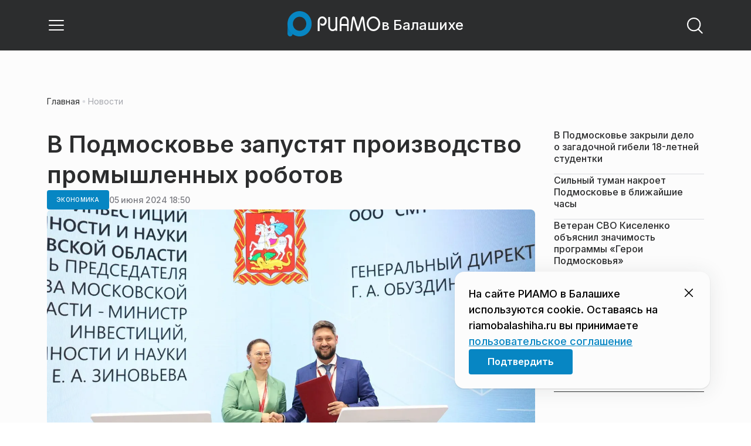

--- FILE ---
content_type: text/html; charset=utf-8
request_url: https://riamobalashiha.ru/news/ekonomika/v-podmoskove-zapustjat-proizvodstvo-promyshlennyh-robotov/
body_size: 28403
content:
<!DOCTYPE html><html lang="ru" class="__variable_6a5886"><head><meta charSet="utf-8"/><meta name="viewport" content="width=device-width, initial-scale=1, user-scalable=no"/><link rel="preload" href="https://static.riamo.ru/_next/static/media/21350d82a1f187e9-s.p.woff2" as="font" crossorigin="" type="font/woff2"/><link rel="preload" as="image" imageSrcSet="https://media.riamo.ru/get_resized/kp0uYJSLTBDSllCdgA3m4mVCCCM=/658x370/filters:rs(fill-down):format(webp)/YXJ0aWNsZXMvaW1hZ2UvMjAyNC82L2FydGljbGVzaW1hZ2UyMDI0NnBob3RvLTIwMjQtMDYtMDUtMTMtMzQtMzEtM2x2dHpnai5qcGc.webp 658w, https://media.riamo.ru/get_resized/hQSBNPc9ZGHIN4kv_ekwg0BYgyc=/720x405/filters:rs(fill-down):format(webp)/YXJ0aWNsZXMvaW1hZ2UvMjAyNC82L2FydGljbGVzaW1hZ2UyMDI0NnBob3RvLTIwMjQtMDYtMDUtMTMtMzQtMzEtM2x2dHpnai5qcGc.webp 720w, https://media.riamo.ru/get_resized/j_19bkAT4naJ6M8tICkczGuSxdI=/1080x607/filters:rs(fill-down):format(webp)/YXJ0aWNsZXMvaW1hZ2UvMjAyNC82L2FydGljbGVzaW1hZ2UyMDI0NnBob3RvLTIwMjQtMDYtMDUtMTMtMzQtMzEtM2x2dHpnai5qcGc.webp 1080w, https://media.riamo.ru/get_resized/fSUxcceGmdL15sK2nCRLnRdvRFQ=/1440x810/filters:rs(fill-down):format(webp)/YXJ0aWNsZXMvaW1hZ2UvMjAyNC82L2FydGljbGVzaW1hZ2UyMDI0NnBob3RvLTIwMjQtMDYtMDUtMTMtMzQtMzEtM2x2dHpnai5qcGc.webp 1440w, https://media.riamo.ru/get_resized/MZi0Wpi1aaH_zgAupmEd01RCqEE=/1920x1080/filters:rs(fill-down):format(webp)/YXJ0aWNsZXMvaW1hZ2UvMjAyNC82L2FydGljbGVzaW1hZ2UyMDI0NnBob3RvLTIwMjQtMDYtMDUtMTMtMzQtMzEtM2x2dHpnai5qcGc.webp 1920w" imageSizes="(max-width: 375px) 384w, (max-width: 1280px) 828w, 1080w" fetchPriority="high"/><link rel="stylesheet" href="https://static.riamo.ru/_next/static/css/d0d5d7830224a9d0.css" data-precedence="next"/><link rel="stylesheet" href="https://static.riamo.ru/_next/static/css/b9deb6013e8ef6a8.css" data-precedence="next"/><link rel="stylesheet" href="https://static.riamo.ru/_next/static/css/c92bdbeb4018c0c9.css" data-precedence="next"/><link rel="stylesheet" href="https://static.riamo.ru/_next/static/css/8344d6f978701cf4.css" data-precedence="next"/><link rel="stylesheet" href="https://static.riamo.ru/_next/static/css/bdb44b41c8e9d99d.css" data-precedence="next"/><link rel="stylesheet" href="https://static.riamo.ru/_next/static/css/f0704ed91d54424e.css" data-precedence="next"/><link rel="stylesheet" href="https://static.riamo.ru/_next/static/css/aa7aecdbe932f12c.css" data-precedence="next"/><link rel="stylesheet" href="https://static.riamo.ru/_next/static/css/a9d1020506ae1f40.css" data-precedence="next"/><link rel="stylesheet" href="https://static.riamo.ru/_next/static/css/fa30d6ec5172a74d.css" data-precedence="next"/><link rel="stylesheet" href="https://static.riamo.ru/_next/static/css/1db9d498fb98fcc9.css" data-precedence="next"/><link rel="stylesheet" href="https://static.riamo.ru/_next/static/css/c8f8780f65fbf8ac.css" data-precedence="next"/><link rel="stylesheet" href="https://static.riamo.ru/_next/static/css/c8c639ebf7ad977a.css" data-precedence="next"/><link rel="stylesheet" href="https://static.riamo.ru/_next/static/css/ce7d264bb7f61b9d.css" data-precedence="next"/><link rel="stylesheet" href="https://static.riamo.ru/_next/static/css/0444a3fe7a4f7b39.css" data-precedence="next"/><link rel="stylesheet" href="https://static.riamo.ru/_next/static/css/74facd11a91e9d14.css" data-precedence="next"/><link rel="stylesheet" href="https://static.riamo.ru/_next/static/css/485e6a5b4ef9b836.css" data-precedence="next"/><link rel="stylesheet" href="https://static.riamo.ru/_next/static/css/d22d21a002026ef8.css" data-precedence="next"/><link rel="stylesheet" href="https://static.riamo.ru/_next/static/css/1988c1a80a788db8.css" data-precedence="next"/><link rel="stylesheet" href="https://static.riamo.ru/_next/static/css/9a0054657e19407f.css" data-precedence="next"/><link rel="stylesheet" href="https://static.riamo.ru/_next/static/css/414bdd38a59b2516.css" data-precedence="next"/><link rel="stylesheet" href="https://static.riamo.ru/_next/static/css/f0df4ebcd1128974.css" data-precedence="next"/><link rel="stylesheet" href="https://static.riamo.ru/_next/static/css/49c4181bb2897dc0.css" data-precedence="next"/><link rel="stylesheet" href="https://static.riamo.ru/_next/static/css/d0c786164c3a25f4.css" data-precedence="next"/><link rel="stylesheet" href="https://static.riamo.ru/_next/static/css/4356d292663f9258.css" data-precedence="next"/><link rel="stylesheet" href="https://static.riamo.ru/_next/static/css/8a07da2cc642b214.css" data-precedence="next"/><link rel="stylesheet" href="https://static.riamo.ru/_next/static/css/8e61efb71b2f3c14.css" data-precedence="next"/><link rel="stylesheet" href="https://static.riamo.ru/_next/static/css/2c1c7a537fb83638.css" data-precedence="next"/><link rel="stylesheet" href="https://static.riamo.ru/_next/static/css/b8a9f195c79539b4.css" data-precedence="next"/><link rel="stylesheet" href="https://static.riamo.ru/_next/static/css/4ca6d0269aad997b.css" data-precedence="next"/><link rel="stylesheet" href="https://static.riamo.ru/_next/static/css/09d64aaabd3fd446.css" data-precedence="next"/><link rel="stylesheet" href="https://static.riamo.ru/_next/static/css/b3fb9bb9e27d7cec.css" data-precedence="next"/><link rel="stylesheet" href="https://static.riamo.ru/_next/static/css/b1e9a8f776a96631.css" data-precedence="next"/><link rel="stylesheet" href="https://static.riamo.ru/_next/static/css/db89750d177d38ec.css" data-precedence="next"/><link rel="stylesheet" href="https://static.riamo.ru/_next/static/css/cc5909fa063b34d9.css" as="style" data-precedence="dynamic"/><link rel="stylesheet" href="https://static.riamo.ru/_next/static/css/9ee6813d1eed3dcc.css" as="style" data-precedence="dynamic"/><link rel="stylesheet" href="https://static.riamo.ru/_next/static/css/ad43e8e43bda7635.css" as="style" data-precedence="dynamic"/><link rel="stylesheet" href="https://static.riamo.ru/_next/static/css/54dda248ae0c2cd8.css" as="style" data-precedence="dynamic"/><link rel="stylesheet" href="https://static.riamo.ru/_next/static/css/305b62ececd13078.css" as="style" data-precedence="dynamic"/><link rel="stylesheet" href="https://static.riamo.ru/_next/static/css/53314ec9547aab1d.css" as="style" data-precedence="dynamic"/><link rel="stylesheet" href="https://static.riamo.ru/_next/static/css/f14bc97290792b7f.css" as="style" data-precedence="dynamic"/><link rel="stylesheet" href="https://static.riamo.ru/_next/static/css/a77ca4da5e625f4a.css" as="style" data-precedence="dynamic"/><link rel="stylesheet" href="https://static.riamo.ru/_next/static/css/cc317288d4956294.css" as="style" data-precedence="dynamic"/><link rel="stylesheet" href="https://static.riamo.ru/_next/static/css/849b48416e6464ec.css" as="style" data-precedence="dynamic"/><link rel="preload" as="script" fetchPriority="low" href="https://static.riamo.ru/_next/static/chunks/webpack-d0fdbb228c84969d.js"/><script src="https://static.riamo.ru/_next/static/chunks/0bded408-5bcedc20ffaffc6f.js" async=""></script><script src="https://static.riamo.ru/_next/static/chunks/6655-c1f89ffdfac2835c.js" async=""></script><script src="https://static.riamo.ru/_next/static/chunks/main-app-08a5b2d477c318c5.js" async=""></script><script src="https://static.riamo.ru/_next/static/chunks/6238-a1dbfd917e40e6e4.js" async=""></script><script src="https://static.riamo.ru/_next/static/chunks/6620-af96627c2912e9ca.js" async=""></script><script src="https://static.riamo.ru/_next/static/chunks/8195-cbc480fe15b6b3b8.js" async=""></script><script src="https://static.riamo.ru/_next/static/chunks/7769-1aa7771a703933a9.js" async=""></script><script src="https://static.riamo.ru/_next/static/chunks/app/%5Bdomain%5D/(root)/(withBreadcrumbs)/layout-1b729347e82bca03.js" async=""></script><script src="https://static.riamo.ru/_next/static/chunks/7454-65693b92c3fdeebc.js" async=""></script><script src="https://static.riamo.ru/_next/static/chunks/4841-3d82afd15aa65287.js" async=""></script><script src="https://static.riamo.ru/_next/static/chunks/591-9df1679f381208cb.js" async=""></script><script src="https://static.riamo.ru/_next/static/chunks/app/%5Bdomain%5D/(root)/(withBreadcrumbs)/(withLastNews)/(withReader)/layout-7dcc7c697ff147af.js" async=""></script><script src="https://static.riamo.ru/_next/static/chunks/5820-d6dba6a2e7e25462.js" async=""></script><script src="https://static.riamo.ru/_next/static/chunks/app/layout-33d7a73e617ac4f1.js" async=""></script><script src="https://static.riamo.ru/_next/static/chunks/317-232a4d56b008319e.js" async=""></script><script src="https://static.riamo.ru/_next/static/chunks/1379-eded3a23b8663201.js" async=""></script><script src="https://static.riamo.ru/_next/static/chunks/app/error-a536d526bb3b8c4e.js" async=""></script><script src="https://static.riamo.ru/_next/static/chunks/app/%5Bdomain%5D/(root)/not-found-586b23c28af73a61.js" async=""></script><script src="https://static.riamo.ru/_next/static/chunks/5815-5e490abf89f421db.js" async=""></script><script src="https://static.riamo.ru/_next/static/chunks/app/%5Bdomain%5D/(root)/(withBreadcrumbs)/(withLastNews)/@lastnews/default-0d84da1b6ab55ee6.js" async=""></script><script src="https://static.riamo.ru/_next/static/chunks/9708-8432d91a9a5482f9.js" async=""></script><script src="https://static.riamo.ru/_next/static/chunks/6918-d550061bd6e4fb2f.js" async=""></script><script src="https://static.riamo.ru/_next/static/chunks/app/%5Bdomain%5D/(root)/layout-0b14dc33fbd54479.js" async=""></script><script src="https://static.riamo.ru/_next/static/chunks/app/%5Bdomain%5D/(root)/error-bd327e31add5e4e5.js" async=""></script><script src="https://static.riamo.ru/_next/static/chunks/4732-831c5006200e18b5.js" async=""></script><script src="https://static.riamo.ru/_next/static/chunks/9377-93bce75f35396c82.js" async=""></script><script src="https://static.riamo.ru/_next/static/chunks/4186-ba92eb9eb736f672.js" async=""></script><script src="https://static.riamo.ru/_next/static/chunks/1753-98c7371a7484bcfa.js" async=""></script><script src="https://static.riamo.ru/_next/static/chunks/4489-b39b4a83a09b8ce8.js" async=""></script><script src="https://static.riamo.ru/_next/static/chunks/9094-eb1fb1427621728b.js" async=""></script><script src="https://static.riamo.ru/_next/static/chunks/6645-2f43f42bc9941eb7.js" async=""></script><script src="https://static.riamo.ru/_next/static/chunks/2089-48da0505d1443b8c.js" async=""></script><script src="https://static.riamo.ru/_next/static/chunks/1496-6337aeb98e542c6a.js" async=""></script><script src="https://static.riamo.ru/_next/static/chunks/912-9589e7e93477ed39.js" async=""></script><script src="https://static.riamo.ru/_next/static/chunks/app/%5Bdomain%5D/(root)/(withBreadcrumbs)/(withLastNews)/(withReader)/news/%5Bcategory%5D/%5Bslug%5D/page-a2165e9555a2a501.js" async=""></script><link rel="preload" href="https://cdn.ampproject.org/v0/amp-analytics-0.1.js" as="script"/><link rel="preload" href="https://yandex.ru/ads/system/adsdk.js" as="script"/><title>В Подмосковье запустят производство промышленных роботов | РИАМО в Балашихе</title><meta name="description" content="К концу 2024 года в Подмосковье планируют запустить производство промышленных роботов. Соответствующее соглашение было подписано Московской областью с компанией CRP AUTOMATION RUSSIA (ООО «СМТ») на площадке Петербургского международного экономического форума (ПМЭФ-24). Об этом сообщает пресс-служба министерства инвестиций региона."/><meta name="robots" content="noindex, nofollow, max-image-preview:large"/><link rel="canonical" href="https://riamobalashiha.ru/news/ekonomika/v-podmoskove-zapustjat-proizvodstvo-promyshlennyh-robotov/"/><meta property="og:title" content="В Подмосковье запустят производство промышленных роботов"/><meta property="og:description" content="К концу 2024 года в Подмосковье планируют запустить производство промышленных роботов. Соответствующее соглашение было подписано Московской областью с компанией CRP AUTOMATION RUSSIA (ООО «СМТ») на площадке Петербургского международного экономического форума (ПМЭФ-24). Об этом сообщает пресс-служба министерства инвестиций региона."/><meta property="og:url" content="https://riamobalashiha.ru/news/ekonomika/v-podmoskove-zapustjat-proizvodstvo-promyshlennyh-robotov/"/><meta property="og:site_name" content="РИАМО в Балашихе"/><meta property="og:locale" content="ru_RU"/><meta property="og:image" content="https://media.riamo.ru/get_resized/fNvcnZo55brLPIKzsiaKrIEXak8=/1200x630/filters:rs(fill-down):format(jpg)/YXJ0aWNsZXMvaW1hZ2UvMjAyNC82L2FydGljbGVzaW1hZ2UyMDI0NnBob3RvLTIwMjQtMDYtMDUtMTMtMzQtMzEtM2x2dHpnai5qcGc.jpg"/><meta property="og:image:alt" content="В Подмосковье запустят производство промышленных роботов"/><meta property="og:type" content="article"/><meta property="article:published_time" content="2024-06-05T18:50"/><meta property="article:section" content="Экономика"/><meta property="article:tag" content="Подмосковье"/><meta property="article:tag" content="Компании"/><meta property="article:tag" content="Производство"/><meta property="article:tag" content="Роботы"/><meta property="article:tag" content="Промышленное производство"/><meta name="twitter:card" content="summary_large_image"/><meta name="twitter:title" content="В Подмосковье запустят производство промышленных роботов"/><meta name="twitter:description" content="К концу 2024 года в Подмосковье планируют запустить производство промышленных роботов. Соответствующее соглашение было подписано Московской областью с компанией CRP AUTOMATION RUSSIA (ООО «СМТ») на площадке Петербургского международного экономического форума (ПМЭФ-24). Об этом сообщает пресс-служба министерства инвестиций региона."/><meta name="twitter:image" content="https://media.riamo.ru/get_resized/fNvcnZo55brLPIKzsiaKrIEXak8=/1200x630/filters:rs(fill-down):format(jpg)/YXJ0aWNsZXMvaW1hZ2UvMjAyNC82L2FydGljbGVzaW1hZ2UyMDI0NnBob3RvLTIwMjQtMDYtMDUtMTMtMzQtMzEtM2x2dHpnai5qcGc.jpg"/><meta name="twitter:image:alt" content="В Подмосковье запустят производство промышленных роботов"/><link rel="icon" href="/favicon.ico" type="image/x-icon" sizes="16x16"/><meta name="next-size-adjust"/><script src="https://static.riamo.ru/_next/static/chunks/polyfills-42372ed130431b0a.js" noModule=""></script></head><body><script>(self.__next_s=self.__next_s||[]).push([0,{"type":"text/javascript","children":"\r\n   (function(m,e,t,r,i,k,a){m[i]=m[i]||function(){(m[i].a=m[i].a||[]).push(arguments)};\r\n   m[i].l=1*new Date();\r\n   for (var j = 0; j < document.scripts.length; j++) {if (document.scripts[j].src === r) { return; }}\r\n   k=e.createElement(t),a=e.getElementsByTagName(t)[0],k.async=1,k.src=r,a.parentNode.insertBefore(k,a)})\r\n   (window, document, \"script\", \"https://mc.yandex.ru/metrika/tag.js\", \"ym\");\r\n\r\n   ym(39606260, \"init\", {\r\n        clickmap:true,\r\n        trackLinks:true,\r\n        accurateTrackBounce:true,\r\n        webvisor:true\r\n   });\r\n","id":"metrika-riamo-balashikha"}])</script><noscript><div><img alt='' src='https://mc.yandex.ru/watch/39606260' style='position:absolute; left:-9999px;'></div></noscript><script>(self.__next_s=self.__next_s||[]).push([0,{"type":"text/javascript","children":"\r\nvar _tmr = window._tmr || (window._tmr = []);\r\n_tmr.push({id: \"2814523\", type: \"pageView\", start: (new Date()).getTime()});\r\n(function (d, w, id) {\r\n  if (d.getElementById(id)) return;\r\n  var ts = d.createElement(\"script\"); ts.type = \"text/javascript\"; ts.async = true; ts.id = id;\r\n  ts.src = (d.location.protocol == \"https:\" ? \"https:\" : \"http:\") + \"//top-fwz1.mail.ru/js/code.js\";\r\n  var f = function () {var s = d.getElementsByTagName(\"script\")[0]; s.parentNode.insertBefore(ts, s);};\r\n  if (w.opera == \"[object Opera]\") { d.addEventListener(\"DOMContentLoaded\", f, false); } else { f(); }\r\n})(document, window, \"topmailru-code\");\r\n","id":"mail-riamo-balashikha"}])</script><noscript><div style='position:absolute;left:-10000px;'>
<img alt='Рейтинг@Mail.ru' height='1' src='//top-fwz1.mail.ru/counter?id=2814523;js=na' style='border:0;' width='1'>
</div></noscript><script>(self.__next_s=self.__next_s||[]).push([0,{"children":"\nnew Image().src = \"https://counter.yadro.ru/hit?r\"+\nescape(document.referrer)+((typeof(screen)==\"undefined\")?\"\":\n\";s\"+screen.width+\"*\"+screen.height+\"*\"+(screen.colorDepth?\nscreen.colorDepth:screen.pixelDepth))+\";u\"+escape(document.URL)+\n\";h\"+escape(document.title.substring(0,150))+\n\";\"+Math.random();","id":"HeadScript_114_1"}])</script><script>(self.__next_s=self.__next_s||[]).push(["https://cdn.ampproject.org/v0/amp-analytics-0.1.js",{"async":true,"custom-element":"amp-analytics","id":"HeadScript_114_2"}])</script><amp-analytics id="analytics_liveinternet"><script>(self.__next_s=self.__next_s||[]).push([0,{"type":"application/json","children":"{\n \"requests\": {\n   \"pageview\": \"https://counter.yadro.ru/hit?u${ampdocUrl};r${documentReferrer};s${screenWidth}*${screenHeight}*32;h${title};${random}\"\n },\n \"triggers\": {\n  \"track pageview\": {\n   \"on\": \"visible\",\n   \"request\": \"pageview\"\n  }\n }\n}","id":"HeadScript_114_3"}])</script></amp-analytics><script>(self.__next_s=self.__next_s||[]).push(["https://yandex.ru/ads/system/adsdk.js",{}])</script><div class="_1vyk8ks3"><div class="_1vyk8ks8 _1vyk8ks6"></div><!--$--><header class="_1fvof7f7 _1fvof7f1" id="header_sticky"><div class="_1fvof7f2"><button type="button" class="_1wm689p4 _1wm689p3 _1wm689pf _1wm689pd _1wm689pa "><svg width="1em" height="1em" viewBox="0 0 24 24" fill="none" xmlns="http://www.w3.org/2000/svg"><path fill-rule="evenodd" clip-rule="evenodd" d="M2.25 6A.75.75 0 0 1 3 5.25h18a.75.75 0 0 1 0 1.5H3A.75.75 0 0 1 2.25 6ZM2.25 12a.75.75 0 0 1 .75-.75h18a.75.75 0 0 1 0 1.5H3a.75.75 0 0 1-.75-.75ZM2.25 18a.75.75 0 0 1 .75-.75h18a.75.75 0 0 1 0 1.5H3a.75.75 0 0 1-.75-.75Z" fill="currentColor"></path></svg></button><div class="_1fvof7f6"><div class="_1fvof7f8"><a class="xtn0kl0" href="/"><div class="_1j9v8300"><div class="_1j9v8303"><svg xmlns="http://www.w3.org/2000/svg" width="100%" height="100%" viewBox="0 0 163 45" fill="none"><path fill="url(#a)" d="M4.49 44C2.012 44 0 41.888 0 39.286V21.993c0-2.602 2.012-4.714 4.49-4.714 2.485 0 4.49 2.112 4.49 4.714v17.293C8.98 41.888 6.968 44 4.49 44Z"></path><path fill="#0786C3" d="M20.953 0C9.378 0 0 9.847 0 22s9.378 22 20.953 22 20.953-9.847 20.953-22S32.521 0 20.953 0Zm0 34.24c-6.44 0-11.657-5.479-11.657-12.24S14.513 9.76 20.953 9.76 32.611 15.24 32.611 22c0 6.762-5.218 12.24-11.658 12.24Z"></path><path fill="#FCFCFC" d="M52.508 19.579c0-1.564.073-2.78.2-3.669.127-.888.455-1.776.964-2.664 1.491-2.703 3.71-4.035 6.693-4.035 2.145 0 3.982.791 5.492 2.394 1.528 1.583 2.273 3.514 2.273 5.773 0 2.085-.636 3.957-1.927 5.58-1.274 1.621-2.82 2.432-4.62 2.432-.891 0-1.691-.077-2.364-.27a4.985 4.985 0 0 1-1.837-.888l-.564-4.016a4.73 4.73 0 0 0 1.692 1.428c.709.367 1.436.56 2.182.56 1.182 0 2.182-.482 2.983-1.428.8-.946 1.218-2.105 1.218-3.476 0-1.37-.455-2.529-1.346-3.494-.891-.965-1.982-1.429-3.273-1.429-1.4 0-2.528.502-3.365 1.525-.837 1.004-1.255 2.395-1.255 4.17v16.72h-3.146V19.58ZM73.73 25.227c0 4.345 1.594 6.526 4.815 6.526 1.455 0 2.65-.54 3.568-1.622.832-.988 1.247-2.126 1.247-3.43V10.142h2.996v24.22H83.36v-1.957c-.364.745-1.004 1.324-1.957 1.752a6.898 6.898 0 0 1-2.858.634c-2.338 0-4.226-.839-5.663-2.517-1.438-1.678-2.148-3.99-2.148-6.899V10.125h2.996v15.102ZM103.336 34.792v-9.107h-9.64v9.107h-3V19.014c0-3.055.71-5.452 2.15-7.193 1.44-1.74 3.33-2.61 5.67-2.61 2.341 0 4.213.87 5.652 2.61 1.44 1.74 2.15 4.138 2.15 7.193v15.778h-2.999.017Zm-4.82-22.468c-1.543 0-2.74.56-3.572 1.702-.832 1.14-1.248 2.823-1.248 5.066v3.422h9.64v-3.422c0-4.506-1.612-6.768-4.82-6.768ZM108.941 34.466l3.05-22.204c.276-2.034 1.103-3.051 2.518-3.051 1.231 0 2.095.825 2.555 2.495l5.329 17.77 5.311-17.77c.46-1.67 1.324-2.495 2.555-2.495 1.415 0 2.242 1.017 2.518 3.051l3.051 22.204h-3.051l-2.72-20.534-5.477 18.327c-.533 1.689-1.268 2.533-2.187 2.533-.533 0-.955-.192-1.305-.595-.33-.383-.643-1.036-.918-1.938l-5.477-18.327-2.683 20.534h-3.088.019ZM137.563 21.983c0-3.445 1.172-6.434 3.498-8.965 2.325-2.55 5.077-3.807 8.237-3.807s5.983 1.256 8.273 3.769c2.29 2.512 3.426 5.52 3.426 9.003 0 3.483-1.136 6.452-3.426 9.003-2.29 2.55-5.042 3.806-8.273 3.806s-5.912-1.256-8.237-3.787c-2.326-2.513-3.498-5.54-3.498-9.041v.019Zm3.143-.038c0 2.588.834 4.853 2.521 6.795 1.668 1.941 3.692 2.912 6.071 2.912 2.379 0 4.385-.971 6.054-2.912 1.668-1.942 2.503-4.207 2.503-6.795 0-2.59-.835-4.816-2.503-6.758-1.669-1.94-3.675-2.912-6.054-2.912-2.379 0-4.367.971-6.054 2.893-1.686 1.923-2.538 4.188-2.538 6.796v-.02Z"></path><defs><linearGradient id="a" x1="20.953" x2="20.953" y1="44" y2="-0.012" gradientUnits="userSpaceOnUse"><stop stop-color="#0786C3"></stop><stop offset="0.12" stop-color="#0681BD"></stop><stop offset="0.29" stop-color="#0674AC"></stop><stop offset="0.47" stop-color="#045F91"></stop><stop offset="0.67" stop-color="#03426B"></stop><stop offset="0.88" stop-color="#011D3B"></stop><stop offset="1" stop-color="#00051D"></stop></linearGradient><linearGradient id="b" x1="20.9187" y1="35" x2="20.9187" y2="-0.00944243" gradientUnits="userSpaceOnUse"><stop stop-color="#7E7E7E"></stop><stop offset="1" stop-color="#00051D"></stop></linearGradient></defs></svg></div><span class="_1j9v8301">в Балашихе</span></div></a></div></div><div class="_12u3f1e0"><button type="button" class="_1wm689p4 _1wm689p3 _1wm689pf _1wm689pd _1wm689pa "><svg width="1em" height="1em" viewBox="0 0 24 24" fill="none" xmlns="http://www.w3.org/2000/svg"><path fill-rule="evenodd" clip-rule="evenodd" d="M11 3.75a7.25 7.25 0 1 0 0 14.5 7.25 7.25 0 0 0 0-14.5ZM2.25 11a8.75 8.75 0 1 1 17.5 0 8.75 8.75 0 0 1-17.5 0Z" fill="currentColor"></path><path fill-rule="evenodd" clip-rule="evenodd" d="M15.97 16.428a.75.75 0 0 1 1.06 0l5 5a.75.75 0 1 1-1.06 1.06l-5-5a.75.75 0 0 1 0-1.06Z" fill="currentColor"></path></svg></button></div></div></header><!--/$--><div class="_1vyk8ks9"></div><main class="_1vyk8ksb _1vyk8ksa _1vyk8ks5"> <!-- --><div class="_3gsgzd0"><div class="apdk2q0"></div></div><div class="e7p3b82 e7p3b80"><div class="e7p3b81"><script type="application/ld+json">{"@context":"https://schema.org","@graph":[{"@type":"NewsArticle","@id":"https://riamobalashiha.ru/news/ekonomika/v-podmoskove-zapustjat-proizvodstvo-promyshlennyh-robotov/#article","url":"https://riamobalashiha.ru/news/ekonomika/v-podmoskove-zapustjat-proizvodstvo-promyshlennyh-robotov/","author":[],"headline":"В Подмосковье запустят производство промышленных роботов","description":"К концу 2024 года в Подмосковье планируют запустить производство промышленных роботов. Соответствующее соглашение было подписано Московской областью с компанией CRP AUTOMATION RUSSIA (ООО «СМТ») на площадке Петербургского международного экономического форума (ПМЭФ-24). Об этом сообщает пресс-служба министерства инвестиций региона.","genre":"Новости","articleSection":"Экономика","datePublished":"2024-06-05T18:50+0300","dateModified":"null+0300","publisher":{"@id":"https://riamobalashiha.ru#organization","@type":"Organization","name":"РИАМО","legalName":"Портал Региональное информационное агентство Московской области","slogan":"RIAMO.RU – новости и истории в новом формате! Следи за жизнью Московского региона вместе с нами!","email":"info@riamo.ru","sameAs":["https://ru.wikipedia.org/wiki/%D0%A0%D0%B5%D0%B3%D0%B8%D0%BE%D0%BD%D0%B0%D0%BB%D1%8C%D0%BD%D0%BE%D0%B5_%D0%B8%D0%BD%D1%84%D0%BE%D1%80%D0%BC%D0%B0%D1%86%D0%B8%D0%BE%D0%BD%D0%BD%D0%BE%D0%B5_%D0%B0%D0%B3%D0%B5%D0%BD%D1%82%D1%81%D1%82%D0%B2%D0%BE_%D0%9C%D0%BE%D1%81%D0%BA%D0%BE%D0%B2%D1%81%D0%BA%D0%BE%D0%B9_%D0%BE%D0%B1%D0%BB%D0%B0%D1%81%D1%82%D0%B8","https://dzen.ru/riamo?favid=254074801","https://ok.ru/riamo","https://t.me/riamo_ru","https://vk.com/riamo_ru"],"address":{"@type":"PostalAddress","addressCountry":"Россия","addressLocality":"Москва","addressRegion":"Москва","postalCode":"123007","streetAddress":"5-я Магистральная ул., дом 3, стр.1"},"logo":{"@type":"ImageObject","@id":"https://riamobalashiha.ru/logo.png/#imageobject","url":"https://riamobalashiha.ru/logo.png/","width":148,"height":60},"image":{"@type":"ImageObject","@id":"https://riamobalashiha.ru/logo.png#imageobject"}},"inLanguage":"ru-RU","isAccessibleForFree":"TRUE","isFamilyFriendly":"TRUE","image":{"@type":"ImageObject","@id":"https://media.riamo.ru/get_resized/MZi0Wpi1aaH_zgAupmEd01RCqEE=/1920x1080/filters:rs(fill-down):format(webp)/YXJ0aWNsZXMvaW1hZ2UvMjAyNC82L2FydGljbGVzaW1hZ2UyMDI0NnBob3RvLTIwMjQtMDYtMDUtMTMtMzQtMzEtM2x2dHpnai5qcGc.webp#primaryimage","url":"https://media.riamo.ru/get_resized/MZi0Wpi1aaH_zgAupmEd01RCqEE=/1920x1080/filters:rs(fill-down):format(webp)/YXJ0aWNsZXMvaW1hZ2UvMjAyNC82L2FydGljbGVzaW1hZ2UyMDI0NnBob3RvLTIwMjQtMDYtMDUtMTMtMzQtMzEtM2x2dHpnai5qcGc.webp","width":"1920px","height":"1080px"},"mainEntityOfPage":{"@type":"WebPage","@id":"https://riamobalashiha.ru/news/ekonomika/v-podmoskove-zapustjat-proizvodstvo-promyshlennyh-robotov/#webpage","url":"https://riamobalashiha.ru/news/ekonomika/v-podmoskove-zapustjat-proizvodstvo-promyshlennyh-robotov/","name":"В Подмосковье запустят производство промышленных роботов","publisher":{"@id":"https://riamobalashiha.ru#organization"},"inLanguage":"ru-RU","datePublished":"2024-06-05T18:50+0300","dateModified":"null+0300","description":"К концу 2024 года в Подмосковье планируют запустить производство промышленных роботов. Соответствующее соглашение было подписано Московской областью с компанией CRP AUTOMATION RUSSIA (ООО «СМТ») на площадке Петербургского международного экономического форума (ПМЭФ-24). Об этом сообщает пресс-служба министерства инвестиций региона."}},{"@type":"BreadcrumbList","itemListElement":[{"@type":"ListItem","position":1,"name":"«РИАМО»","item":{"@type":"WebPage","@id":"https://riamobalashiha.ru/#webpage","url":"https://riamobalashiha.ru/"}},{"@type":"ListItem","position":2,"name":"Экономика","item":{"@type":"WebPage","@id":"https://riamobalashiha.ru/category/ekonomika/#webpage","url":"https://riamobalashiha.ru/category/ekonomika/"}},{"@type":"ListItem","position":3,"name":"В Подмосковье запустят производство промышленных роботов","item":{"@type":"WebPage","@id":"https://riamobalashiha.ru/news/ekonomika/v-podmoskove-zapustjat-proizvodstvo-promyshlennyh-robotov/#webpage","url":"https://riamobalashiha.ru/news/ekonomika/v-podmoskove-zapustjat-proizvodstvo-promyshlennyh-robotov"}}]}]}</script><div class="_12mv6bx1 _12mv6bx0 _12mv6bxf"><article class="ozbl3x0 _12mv6bx1 _12mv6bx0 _12mv6bx9"><header class="_12mv6bx1 _12mv6bx0 _12mv6bx7"><div class="_12mv6bx1 _12mv6bx0 _12mv6bx5"><h1 class="p2xvm0 xtn0kl1 xtn0kl0 xtn0kl1p">В Подмосковье запустят производство промышленных роботов</h1></div><div class="_196stya1 _196stya0 _196styae _196stya7 _196stya2"><a class="_1maqkdn1 _1maqkdn0 _1maqkdnm _1maqkdn5 _1maqkdnb _1maqkdn8 _1maqkdn2" href="/category/ekonomika/"><span class="xtn0kl1 xtn0kl0 xtn0klu xtn0kl1l xtn0kl1h xtn0kl1q">Экономика</span></a><div class="_196stya1 _196stya0 _196styae"><time class="_195idab1 _195idab0 xtn0kl0 _195idab2" dateTime="2024-06-05T18:50+0300">05 июня 2024 18:50</time></div></div><div class="_1d9isd60"><div class="  wp347i4 wp347i3 wp347i5 wp347i9 wp347ie"><img id="517230" source_text="Мининвест" alt="" fetchPriority="high" width="1920" height="1080" decoding="sync" data-nimg="1" class="wp347ii" style="color:transparent" sizes="(max-width: 375px) 384w, (max-width: 1280px) 828w, 1080w" srcSet="https://media.riamo.ru/get_resized/kp0uYJSLTBDSllCdgA3m4mVCCCM=/658x370/filters:rs(fill-down):format(webp)/YXJ0aWNsZXMvaW1hZ2UvMjAyNC82L2FydGljbGVzaW1hZ2UyMDI0NnBob3RvLTIwMjQtMDYtMDUtMTMtMzQtMzEtM2x2dHpnai5qcGc.webp 658w, https://media.riamo.ru/get_resized/hQSBNPc9ZGHIN4kv_ekwg0BYgyc=/720x405/filters:rs(fill-down):format(webp)/YXJ0aWNsZXMvaW1hZ2UvMjAyNC82L2FydGljbGVzaW1hZ2UyMDI0NnBob3RvLTIwMjQtMDYtMDUtMTMtMzQtMzEtM2x2dHpnai5qcGc.webp 720w, https://media.riamo.ru/get_resized/j_19bkAT4naJ6M8tICkczGuSxdI=/1080x607/filters:rs(fill-down):format(webp)/YXJ0aWNsZXMvaW1hZ2UvMjAyNC82L2FydGljbGVzaW1hZ2UyMDI0NnBob3RvLTIwMjQtMDYtMDUtMTMtMzQtMzEtM2x2dHpnai5qcGc.webp 1080w, https://media.riamo.ru/get_resized/fSUxcceGmdL15sK2nCRLnRdvRFQ=/1440x810/filters:rs(fill-down):format(webp)/YXJ0aWNsZXMvaW1hZ2UvMjAyNC82L2FydGljbGVzaW1hZ2UyMDI0NnBob3RvLTIwMjQtMDYtMDUtMTMtMzQtMzEtM2x2dHpnai5qcGc.webp 1440w, https://media.riamo.ru/get_resized/MZi0Wpi1aaH_zgAupmEd01RCqEE=/1920x1080/filters:rs(fill-down):format(webp)/YXJ0aWNsZXMvaW1hZ2UvMjAyNC82L2FydGljbGVzaW1hZ2UyMDI0NnBob3RvLTIwMjQtMDYtMDUtMTMtMzQtMzEtM2x2dHpnai5qcGc.webp 1920w" src="https://media.riamo.ru/get_resized/MZi0Wpi1aaH_zgAupmEd01RCqEE=/1920x1080/filters:rs(fill-down):format(webp)/YXJ0aWNsZXMvaW1hZ2UvMjAyNC82L2FydGljbGVzaW1hZ2UyMDI0NnBob3RvLTIwMjQtMDYtMDUtMTMtMzQtMzEtM2x2dHpnai5qcGc.webp"/></div><p class="_13c6ugz1 _13c6ugz0 _13c6ugz2"><span>Фото - © <!-- -->Мининвест</span></p></div><!--$!--><template data-dgst="BAILOUT_TO_CLIENT_SIDE_RENDERING"></template><div></div><!--/$--></header><div class="_1wn770t0"><p class="dcuz920 xtn0kl0">К концу 2024 года в Подмосковье планируют запустить производство промышленных роботов. Соответствующее соглашение было подписано Московской областью с компанией CRP AUTOMATION RUSSIA (ООО «СМТ») на площадке Петербургского международного экономического форума (ПМЭФ-24). Об этом сообщает пресс-служба министерства инвестиций региона.</p></div><div class="_1f4iik30"><p class="dcuz920 xtn0kl0">Данный проект реализует компания «СМТ» — официальный представитель и дистрибьютер продукции ведущего китайского производителя промышленных роботов, компании CRP.</p><p class="dcuz920 xtn0kl0">По итогам 2020 года CRP вошел в топ-три китайских компаний-роботостроителей по объему поставок. На данный момент единственное производство компании находится в китайском городе Чэнду провинции Сычуань. Второе появится в Подмосковье.</p><p class="dcuz920 xtn0kl0">«Проект мы рассчитываем развивать оперативно, запустив производство на готовых площадях уже в конце текущего года. Постепенно предприятие будет наращивать объемы и расширять модельный ряд роботов, а в перспективе рассчитываем максимально локализовать эту продукцию в Подмосковье. Всего запланировано три этапа реализации», — рассказала заместитель председателя правительства — министр инвестиций, промышленности и науки Московской области Екатерина Зиновьева.</p><p class="dcuz920 xtn0kl0">Сейчас компании оказывают поддержку в подборе площадки для локализации — готовые здания в индустриальном парке «Есипово» или в Одинцово.</p><p class="dcuz920 xtn0kl0">В модельном ряду компании представлены роботы для сварки, паллетирования, роботы-манипуляторы, робот SCARA и коллаборативные роботы. Средняя цена робота составляет 2 млн рублей.</p><p class="dcuz920 xtn0kl0">Ранее губернатор региона Андрей Воробьев отметил, что власти Подмосковья готовы поддерживать предпринимателей, которые решили заниматься бизнесом на территории области.</p><p class="dcuz920 xtn0kl0">По словам главы региона, они могут получить земельные участки бесплатно или со значительными скидками, компенсации на развитие инфраструктуры.</p></div><footer class="_12mv6bx1 _12mv6bx0 _12mv6bx4"><div class="_196stya1 _196stya0 _196styad _196stya6 _196styak _196stya2"><div class="_9ov2r52"></div><!--$!--><template data-dgst="BAILOUT_TO_CLIENT_SIDE_RENDERING"></template><!--/$--></div><div class="_196stya1 _196stya0 _196styab _196stya2"><a class=" y3bloy1 y3bloy0 y3bloy2 y3bloy6 " href="/tag/podmoskove/">Подмосковье</a><a class=" y3bloy1 y3bloy0 y3bloy2 y3bloy6 " href="/tag/kompanii/">Компании</a><a class=" y3bloy1 y3bloy0 y3bloy2 y3bloy6 " href="/tag/proizvodstvo/">Производство</a><a class=" y3bloy1 y3bloy0 y3bloy2 y3bloy6 " href="/tag/roboty/">Роботы</a><a class=" y3bloy1 y3bloy0 y3bloy2 y3bloy6 " href="/tag/promyshlennoe-proizvodstvo/">Промышленное производство</a></div><div class="cwcqc50 _196stya1 _196stya0 _196styah _196stya2 _196stya7"><p class="cwcqc51 xtn0kl1 xtn0kl0 xtn0klc xtn0kl3">Как вам материал?</p><div class="_14jujry0"><button class="_14jujry1"><p class="xtn0kl1 xtn0kl0 xtn0klx xtn0klc">0</p>👎</button><button class="_14jujry1"><p class="xtn0kl1 xtn0kl0 xtn0klx xtn0klc">0</p>👍 </button><button class="_14jujry1"><p class="xtn0kl1 xtn0kl0 xtn0klx xtn0klc">0</p>😄</button><button class="_14jujry1"><p class="xtn0kl1 xtn0kl0 xtn0klx xtn0klc">0</p>🤯</button><button class="_14jujry1"><p class="xtn0kl1 xtn0kl0 xtn0klx xtn0klc">0</p>😢</button><button class="_14jujry1"><p class="xtn0kl1 xtn0kl0 xtn0klx xtn0klc">0</p>😡</button></div></div></footer></article><!--$--><!--$!--><template data-dgst="BAILOUT_TO_CLIENT_SIDE_RENDERING"></template><div></div><!--/$--><!--/$--></div></div><div class="w7gm4a1 w7gm4a0"><div class="_12mv6bx1 _12mv6bx0 _12mv6bxe"><nav><ul class="_12mv6bx1 _12mv6bx0 _12mv6bx7"><li style="position:relative;height:min-content;padding-bottom:16px;border-bottom:1px #DADCE0 solid;flex-direction:column;justify-content:flex-start;align-items:flex-start;gap:16px;display:inline-flex"><a style="flex-direction:column;justify-content:flex-start;align-items:flex-start;gap:8px;display:flex" href="/news/obschestvo/v-podmoskove-zakryli-delo-o-zagadochnoj-gibeli-18-letnej-studentki/"><span class="xtn0kl0" style="align-self:stretch;color:#2C2D2E;font-size:16px;font-weight:500;line-height:130%;word-wrap:break-word">В Подмосковье закрыли дело о загадочной гибели 18-летней студентки</span></a></li><li style="position:relative;height:min-content;padding-bottom:16px;border-bottom:1px #DADCE0 solid;flex-direction:column;justify-content:flex-start;align-items:flex-start;gap:16px;display:inline-flex"><a style="flex-direction:column;justify-content:flex-start;align-items:flex-start;gap:8px;display:flex" href="/news/obschestvo/silnyj-tuman-nakroet-podmoskove-v-blizhajshie-chasy/"><span class="xtn0kl0" style="align-self:stretch;color:#2C2D2E;font-size:16px;font-weight:500;line-height:130%;word-wrap:break-word">Сильный туман накроет Подмосковье в ближайшие часы</span></a></li><li style="position:relative;height:min-content;padding-bottom:16px;border-bottom:1px #DADCE0 solid;flex-direction:column;justify-content:flex-start;align-items:flex-start;gap:16px;display:inline-flex"><a style="flex-direction:column;justify-content:flex-start;align-items:flex-start;gap:8px;display:flex" href="/news/spetsoperatsija/veteran-svo-kiselenko-objasnil-znachimost-programmy-geroi-podmoskovja/"><span class="xtn0kl0" style="align-self:stretch;color:#2C2D2E;font-size:16px;font-weight:500;line-height:130%;word-wrap:break-word">Ветеран СВО Киселенко объяснил значимость программы «Герои Подмосковья»</span></a></li><li style="position:relative;height:min-content;padding-bottom:16px;border-bottom:1px #DADCE0 solid;flex-direction:column;justify-content:flex-start;align-items:flex-start;gap:16px;display:inline-flex"><a style="flex-direction:column;justify-content:flex-start;align-items:flex-start;gap:8px;display:flex" href="/news/obschestvo/minuvshaja-noch-stala-samoj-holodnoj-s-nachala-zimy-v-moskovskom-regione/"><span class="xtn0kl0" style="align-self:stretch;color:#2C2D2E;font-size:16px;font-weight:500;line-height:130%;word-wrap:break-word">Минувшая ночь стала самой холодной с начала зимы в Московском регионе</span></a></li><li style="position:relative;height:min-content;padding-bottom:16px;border-bottom:none;flex-direction:column;justify-content:flex-start;align-items:flex-start;gap:16px;display:inline-flex"><div style="pointer-events:none;position:absolute;width:100%;height:100%;background:linear-gradient(rgba(255, 255, 255, 50%) 0%, rgba(255, 255, 255, 95%) 100%)"></div><a style="flex-direction:column;justify-content:flex-start;align-items:flex-start;gap:8px;display:flex" href="/news/obschestvo/morozy-do-14-gradusov-ozhidajutsja-v-moskovskom-regione-v-subbotu/"><span class="xtn0kl0" style="align-self:stretch;color:#2C2D2E;font-size:16px;font-weight:500;line-height:130%;word-wrap:break-word">Морозы до -14 градусов ожидаются в Московском регионе в субботу</span></a></li></ul><a class="hed87v1 hed87v0 hed87v8 hed87v5 hed87v2 hed87vb hed87vl hed87vo" href="/news/"><span class="hed87vq xtn0kl1 xtn0kl0 xtn0kl11 xtn0kl1p xtn0kl1l xtn0kl1c">Все новости</span><span class="hed87vr hed87vs"><svg width="1em" height="1em" viewBox="0 0 24 24" fill="none" xmlns="http://www.w3.org/2000/svg"><path fill-rule="evenodd" clip-rule="evenodd" d="M14.22 5.47a.75.75 0 0 1 1.06 0L21.81 12l-6.53 6.53a.75.75 0 1 1-1.06-1.06l4.72-4.72H2.75a.75.75 0 0 1 0-1.5h16.19l-4.72-4.72a.75.75 0 0 1 0-1.06Z" fill="currentColor"></path></svg></span></a></nav></div></div></div></main><!--$--><footer class="_1vyk8ks7 _17zjnry1 _17zjnry0 _17zjnry3"><div class="_17zjnry4"><div class="_17zjnryb _17zjnryg"></div><div class="_17zjnry8" style="position:relative"><div class="_17zjnryh _17zjnryl _17zjnryi"><div class="_1j9v8303"><svg xmlns="http://www.w3.org/2000/svg" width="100%" height="100%" viewBox="0 0 163 45" fill="none"><path fill="url(#b)" d="M4.49 44C2.012 44 0 41.888 0 39.286V21.993c0-2.602 2.012-4.714 4.49-4.714 2.485 0 4.49 2.112 4.49 4.714v17.293C8.98 41.888 6.968 44 4.49 44Z"></path><path fill="#7E7E7E" d="M20.953 0C9.378 0 0 9.847 0 22s9.378 22 20.953 22 20.953-9.847 20.953-22S32.521 0 20.953 0Zm0 34.24c-6.44 0-11.657-5.479-11.657-12.24S14.513 9.76 20.953 9.76 32.611 15.24 32.611 22c0 6.762-5.218 12.24-11.658 12.24Z"></path><path fill="rgba(44, 45, 46, 1)" d="M52.508 19.579c0-1.564.073-2.78.2-3.669.127-.888.455-1.776.964-2.664 1.491-2.703 3.71-4.035 6.693-4.035 2.145 0 3.982.791 5.492 2.394 1.528 1.583 2.273 3.514 2.273 5.773 0 2.085-.636 3.957-1.927 5.58-1.274 1.621-2.82 2.432-4.62 2.432-.891 0-1.691-.077-2.364-.27a4.985 4.985 0 0 1-1.837-.888l-.564-4.016a4.73 4.73 0 0 0 1.692 1.428c.709.367 1.436.56 2.182.56 1.182 0 2.182-.482 2.983-1.428.8-.946 1.218-2.105 1.218-3.476 0-1.37-.455-2.529-1.346-3.494-.891-.965-1.982-1.429-3.273-1.429-1.4 0-2.528.502-3.365 1.525-.837 1.004-1.255 2.395-1.255 4.17v16.72h-3.146V19.58ZM73.73 25.227c0 4.345 1.594 6.526 4.815 6.526 1.455 0 2.65-.54 3.568-1.622.832-.988 1.247-2.126 1.247-3.43V10.142h2.996v24.22H83.36v-1.957c-.364.745-1.004 1.324-1.957 1.752a6.898 6.898 0 0 1-2.858.634c-2.338 0-4.226-.839-5.663-2.517-1.438-1.678-2.148-3.99-2.148-6.899V10.125h2.996v15.102ZM103.336 34.792v-9.107h-9.64v9.107h-3V19.014c0-3.055.71-5.452 2.15-7.193 1.44-1.74 3.33-2.61 5.67-2.61 2.341 0 4.213.87 5.652 2.61 1.44 1.74 2.15 4.138 2.15 7.193v15.778h-2.999.017Zm-4.82-22.468c-1.543 0-2.74.56-3.572 1.702-.832 1.14-1.248 2.823-1.248 5.066v3.422h9.64v-3.422c0-4.506-1.612-6.768-4.82-6.768ZM108.941 34.466l3.05-22.204c.276-2.034 1.103-3.051 2.518-3.051 1.231 0 2.095.825 2.555 2.495l5.329 17.77 5.311-17.77c.46-1.67 1.324-2.495 2.555-2.495 1.415 0 2.242 1.017 2.518 3.051l3.051 22.204h-3.051l-2.72-20.534-5.477 18.327c-.533 1.689-1.268 2.533-2.187 2.533-.533 0-.955-.192-1.305-.595-.33-.383-.643-1.036-.918-1.938l-5.477-18.327-2.683 20.534h-3.088.019ZM137.563 21.983c0-3.445 1.172-6.434 3.498-8.965 2.325-2.55 5.077-3.807 8.237-3.807s5.983 1.256 8.273 3.769c2.29 2.512 3.426 5.52 3.426 9.003 0 3.483-1.136 6.452-3.426 9.003-2.29 2.55-5.042 3.806-8.273 3.806s-5.912-1.256-8.237-3.787c-2.326-2.513-3.498-5.54-3.498-9.041v.019Zm3.143-.038c0 2.588.834 4.853 2.521 6.795 1.668 1.941 3.692 2.912 6.071 2.912 2.379 0 4.385-.971 6.054-2.912 1.668-1.942 2.503-4.207 2.503-6.795 0-2.59-.835-4.816-2.503-6.758-1.669-1.94-3.675-2.912-6.054-2.912-2.379 0-4.367.971-6.054 2.893-1.686 1.923-2.538 4.188-2.538 6.796v-.02Z"></path><defs><linearGradient id="a" x1="20.953" x2="20.953" y1="44" y2="-0.012" gradientUnits="userSpaceOnUse"><stop stop-color="#7E7E7E"></stop><stop offset="1" stop-color="#00051D"></stop></linearGradient><linearGradient id="b" x1="20.9187" y1="35" x2="20.9187" y2="-0.00944243" gradientUnits="userSpaceOnUse"><stop stop-color="#7E7E7E"></stop><stop offset="1" stop-color="#00051D"></stop></linearGradient></defs></svg></div><span style="font-family:var(--inter);font-weight:400;font-size:10px;line-height:150%">© 2012-<!-- -->2026<!-- --> <!-- -->«РИАМО».<br/>Все права защищены</span></div></div><div class="_17zjnry8 sbmlvk5 sbmlvk0 sbmlvk6 sbmlvka sbmlvkb"><span class="sbmlvkf sbmlvke sbmlvkg">Информация</span><ul class="sbmlvk0 sbmlvk2"><li><a class="livqkh1 livqkh0 livqkh9 livqkh8 livqkh4 livqkh3 xtn0kl1 xtn0kl0 xtn0kl1r xtn0kl1l xtn0kl1c xtn0kl9" href="/about/">О проекте</a></li><li><a class="livqkh1 livqkh0 livqkh9 livqkh8 livqkh4 livqkh3 xtn0kl1 xtn0kl0 xtn0kl1r xtn0kl1l xtn0kl1c xtn0kl9" href="/user-agreement/">Пользователям</a></li><li><a class="livqkh1 livqkh0 livqkh9 livqkh8 livqkh4 livqkh3 xtn0kl1 xtn0kl0 xtn0kl1r xtn0kl1l xtn0kl1c xtn0kl9" href="/reclama/">Реклама на сайте</a></li><li><a class="livqkh1 livqkh0 livqkh9 livqkh8 livqkh4 livqkh3 xtn0kl1 xtn0kl0 xtn0kl1r xtn0kl1l xtn0kl1c xtn0kl9" href="/contacts/">Контакты</a></li><li><a class="livqkh1 livqkh0 livqkh9 livqkh8 livqkh4 livqkh3 xtn0kl1 xtn0kl0 xtn0kl1r xtn0kl1l xtn0kl1c xtn0kl9" href="/informacija-ob-ispolzovanii-rekomendatelnyh-tehnologij/">Уведомление об использовании рекомендательных технологий</a></li></ul></div><div class="_17zjnrya sbmlvk5 sbmlvk0 sbmlvk6 sbmlvka sbmlvkb"></div><div class="_17zjnrya sbmlvk5 sbmlvk0 sbmlvk6 sbmlvka sbmlvkb"><span class="sbmlvkf sbmlvke sbmlvkg">Городские порталы</span><ul class="_17zjnryt sbmlvk0 sbmlvk2"><li><a class="livqkh1 livqkh0 livqkh9 livqkh8 livqkh4 livqkh3 xtn0kl1 xtn0kl0 xtn0kl1r xtn0kl1l xtn0kl1c xtn0kl9" href="https://podolskriamo.ru/">в Подольске</a></li><li><a class="livqkh1 livqkh0 livqkh9 livqkh8 livqkh4 livqkh3 xtn0kl1 xtn0kl0 xtn0kl1r xtn0kl1l xtn0kl1c xtn0kl9" href="https://lubertsyriamo.ru/">в Люберцах</a></li><li><a class="livqkh1 livqkh0 livqkh9 livqkh8 livqkh4 livqkh3 xtn0kl1 xtn0kl0 xtn0kl1r xtn0kl1l xtn0kl1c xtn0kl9" href="https://mytischiriamo.ru/">в Мытищах</a></li><li><a class="livqkh1 livqkh0 livqkh9 livqkh8 livqkh4 livqkh3 xtn0kl1 xtn0kl0 xtn0kl1r xtn0kl1l xtn0kl1c xtn0kl9" href="https://krasnogorskriamo.ru/">в Красногорске</a></li><li><a class="livqkh1 livqkh0 livqkh9 livqkh8 livqkh4 livqkh3 xtn0kl1 xtn0kl0 xtn0kl1r xtn0kl1l xtn0kl1c xtn0kl9" href="https://reutovriamo.ru/">в Реутове</a></li><li><a class="livqkh1 livqkh0 livqkh9 livqkh8 livqkh4 livqkh3 xtn0kl1 xtn0kl0 xtn0kl1r xtn0kl1l xtn0kl1c xtn0kl9" href="https://korolevriamo.ru/">в Королёве</a></li><li><a class="livqkh1 livqkh0 livqkh9 livqkh8 livqkh4 livqkh3 xtn0kl1 xtn0kl0 xtn0kl1r xtn0kl1l xtn0kl1c xtn0kl9" href="https://riamobalashiha.ru/">в Балашихе</a></li><li><a class="livqkh1 livqkh0 livqkh9 livqkh8 livqkh4 livqkh3 xtn0kl1 xtn0kl0 xtn0kl1r xtn0kl1l xtn0kl1c xtn0kl9" href="https://domodedovoriamo.ru/">в Домодедово</a></li><li><a class="livqkh1 livqkh0 livqkh9 livqkh8 livqkh4 livqkh3 xtn0kl1 xtn0kl0 xtn0kl1r xtn0kl1l xtn0kl1c xtn0kl9" href="https://sergposadriamo.ru/">в Сергиевом Посаде</a></li><li><a class="livqkh1 livqkh0 livqkh9 livqkh8 livqkh4 livqkh3 xtn0kl1 xtn0kl0 xtn0kl1r xtn0kl1l xtn0kl1c xtn0kl9" href="https://schelkovoriamo.ru/">в Щёлково</a></li></ul></div><span class="_17zjnryo">18+</span><span class="_17zjnry8"></span><a class="livqkh1 livqkh0 livqkh9 livqkh8 livqkh4 livqkh3 xtn0kl1 xtn0kl0 xtn0kl1q xtn0kl1l xtn0kl1c xtn0kl9 _17zjnryp _17zjnryq _17zjnrya" href="/politics/">Политика конфиденциальности</a></div></footer><!--/$--><!--$--><!--$!--><template data-dgst="BAILOUT_TO_CLIENT_SIDE_RENDERING"></template><!--/$--><aside class="_1ijre1a2 _1ijre1a1 _1ijre1a4 _1ijre1a6" style="--_1ijre1a0:0px"><nav><ul class="gedj1h2"><li class="xtn0kl1 xtn0kl0 xtn0kl1q xtn0klz xtn0kl1l"><a href="https://riamo.ru">РИАМО</a></li><li class="xtn0kl1 xtn0kl0 xtn0kl1q xtn0klz xtn0kl1l"><a href="https://riamobalashiha.ru/news/">Новости</a></li><li class="xtn0kl1 xtn0kl0 xtn0kl1q xtn0klz xtn0kl1l"><a href="/category/stati/">Cтатьи</a></li><li class="xtn0kl1 xtn0kl0 xtn0kl1q xtn0klz xtn0kl1l"><a href="https://riamo.ru/articles">Акценты</a></li><li class="xtn0kl1 xtn0kl0 xtn0kl1q xtn0klz xtn0kl1l"><a href="/category/iz-zhizni/">Истории</a></li><li class="xtn0kl1 xtn0kl0 xtn0kl1q xtn0klz xtn0kl1l"><a href="/category/lyudi/">Люди</a></li><li class="xtn0kl1 xtn0kl0 xtn0kl1q xtn0klz xtn0kl1l"><a href="/category/iz-zhizni/">Шпаргалки</a></li></ul></nav><hr class="gedj1h1"/></aside><!--/$--></div><!--$!--><template data-dgst="BAILOUT_TO_CLIENT_SIDE_RENDERING"></template><!--/$--><script src="https://static.riamo.ru/_next/static/chunks/webpack-d0fdbb228c84969d.js" async=""></script><script>(self.__next_f=self.__next_f||[]).push([0]);self.__next_f.push([2,null])</script><script>self.__next_f.push([1,"1:HL[\"https://static.riamo.ru/_next/static/media/21350d82a1f187e9-s.p.woff2\",\"font\",{\"crossOrigin\":\"\",\"type\":\"font/woff2\"}]\n2:HL[\"https://static.riamo.ru/_next/static/css/d0d5d7830224a9d0.css\",\"style\"]\n3:HL[\"https://static.riamo.ru/_next/static/css/b9deb6013e8ef6a8.css\",\"style\"]\n4:HL[\"https://static.riamo.ru/_next/static/css/c92bdbeb4018c0c9.css\",\"style\"]\n5:HL[\"https://static.riamo.ru/_next/static/css/8344d6f978701cf4.css\",\"style\"]\n6:HL[\"https://static.riamo.ru/_next/static/css/bdb44b41c8e9d99d.css\",\"style\"]\n7:HL[\"https://static.riamo.ru/_next/static/css/f0704ed91d54424e.css\",\"style\"]\n8:HL[\"https://static.riamo.ru/_next/static/css/aa7aecdbe932f12c.css\",\"style\"]\n9:HL[\"https://static.riamo.ru/_next/static/css/a9d1020506ae1f40.css\",\"style\"]\na:HL[\"https://static.riamo.ru/_next/static/css/fa30d6ec5172a74d.css\",\"style\"]\nb:HL[\"https://static.riamo.ru/_next/static/css/1db9d498fb98fcc9.css\",\"style\"]\nc:HL[\"https://static.riamo.ru/_next/static/css/c8c639ebf7ad977a.css\",\"style\"]\nd:HL[\"https://static.riamo.ru/_next/static/css/ce7d264bb7f61b9d.css\",\"style\"]\ne:HL[\"https://static.riamo.ru/_next/static/css/c8f8780f65fbf8ac.css\",\"style\"]\nf:HL[\"https://static.riamo.ru/_next/static/css/0444a3fe7a4f7b39.css\",\"style\"]\n10:HL[\"https://static.riamo.ru/_next/static/css/74facd11a91e9d14.css\",\"style\"]\n11:HL[\"https://static.riamo.ru/_next/static/css/485e6a5b4ef9b836.css\",\"style\"]\n12:HL[\"https://static.riamo.ru/_next/static/css/d22d21a002026ef8.css\",\"style\"]\n13:HL[\"https://static.riamo.ru/_next/static/css/1988c1a80a788db8.css\",\"style\"]\n14:HL[\"https://static.riamo.ru/_next/static/css/9a0054657e19407f.css\",\"style\"]\n15:HL[\"https://static.riamo.ru/_next/static/css/414bdd38a59b2516.css\",\"style\"]\n16:HL[\"https://static.riamo.ru/_next/static/css/f0df4ebcd1128974.css\",\"style\"]\n17:HL[\"https://static.riamo.ru/_next/static/css/49c4181bb2897dc0.css\",\"style\"]\n18:HL[\"https://static.riamo.ru/_next/static/css/d0c786164c3a25f4.css\",\"style\"]\n19:HL[\"https://static.riamo.ru/_next/static/css/4356d292663f9258.css\",\"style\"]\n1a:HL[\"https://static.riamo.ru/_next/stati"])</script><script>self.__next_f.push([1,"c/css/8a07da2cc642b214.css\",\"style\"]\n1b:HL[\"https://static.riamo.ru/_next/static/css/8e61efb71b2f3c14.css\",\"style\"]\n1c:HL[\"https://static.riamo.ru/_next/static/css/2c1c7a537fb83638.css\",\"style\"]\n1d:HL[\"https://static.riamo.ru/_next/static/css/b8a9f195c79539b4.css\",\"style\"]\n1e:HL[\"https://static.riamo.ru/_next/static/css/4ca6d0269aad997b.css\",\"style\"]\n1f:HL[\"https://static.riamo.ru/_next/static/css/09d64aaabd3fd446.css\",\"style\"]\n20:HL[\"https://static.riamo.ru/_next/static/css/b3fb9bb9e27d7cec.css\",\"style\"]\n21:HL[\"https://static.riamo.ru/_next/static/css/b1e9a8f776a96631.css\",\"style\"]\n22:HL[\"https://static.riamo.ru/_next/static/css/db89750d177d38ec.css\",\"style\"]\n"])</script><script>self.__next_f.push([1,"23:I[64194,[],\"\"]\n26:I[48818,[],\"\"]\n2a:I[60417,[],\"\"]\n2e:I[11838,[\"6238\",\"static/chunks/6238-a1dbfd917e40e6e4.js\",\"6620\",\"static/chunks/6620-af96627c2912e9ca.js\",\"8195\",\"static/chunks/8195-cbc480fe15b6b3b8.js\",\"7769\",\"static/chunks/7769-1aa7771a703933a9.js\",\"8485\",\"static/chunks/app/%5Bdomain%5D/(root)/(withBreadcrumbs)/layout-1b729347e82bca03.js\"],\"BreadcrumbsStoreProvider\"]\n2f:I[99507,[\"6238\",\"static/chunks/6238-a1dbfd917e40e6e4.js\",\"6620\",\"static/chunks/6620-af96627c2912e9ca.js\",\"8195\",\"static/chunks/8195-cbc480fe15b6b3b8.js\",\"7769\",\"static/chunks/7769-1aa7771a703933a9.js\",\"8485\",\"static/chunks/app/%5Bdomain%5D/(root)/(withBreadcrumbs)/layout-1b729347e82bca03.js\"],\"BreadcrumbsView\"]\n33:I[87214,[],\"\"]\n27:[\"domain\",\"riamobalashiha.ru\",\"d\"]\n28:[\"category\",\"ekonomika\",\"d\"]\n29:[\"slug\",\"v-podmoskove-zapustjat-proizvodstvo-promyshlennyh-robotov\",\"d\"]\n34:[]\n"])</script><script>self.__next_f.push([1,"0:[\"$\",\"$L23\",null,{\"buildId\":\"nf7IROL6W40yreDt8f3-C\",\"assetPrefix\":\"https://static.riamo.ru\",\"urlParts\":[\"\",\"news\",\"ekonomika\",\"v-podmoskove-zapustjat-proizvodstvo-promyshlennyh-robotov\",\"\"],\"initialTree\":[\"\",{\"children\":[[\"domain\",\"riamobalashiha.ru\",\"d\"],{\"children\":[\"(root)\",{\"children\":[\"(withBreadcrumbs)\",{\"children\":[\"(withLastNews)\",{\"children\":[\"(withReader)\",{\"children\":[\"news\",{\"children\":[[\"category\",\"ekonomika\",\"d\"],{\"children\":[[\"slug\",\"v-podmoskove-zapustjat-proizvodstvo-promyshlennyh-robotov\",\"d\"],{\"children\":[\"__PAGE__\",{}]}]}]}]}],\"lastnews\":[\"__DEFAULT__\",{}]}]}],\"pinned\":[\"__DEFAULT__\",{}],\"currency\":[\"__DEFAULT__\",{}]}]}]},\"$undefined\",\"$undefined\",true],\"initialSeedData\":[\"\",{\"children\":[[\"domain\",\"riamobalashiha.ru\",\"d\"],{\"children\":[\"(root)\",{\"children\":[\"(withBreadcrumbs)\",{\"children\":[\"(withLastNews)\",{\"children\":[\"(withReader)\",{\"children\":[\"news\",{\"children\":[[\"category\",\"ekonomika\",\"d\"],{\"children\":[[\"slug\",\"v-podmoskove-zapustjat-proizvodstvo-promyshlennyh-robotov\",\"d\"],{\"children\":[\"__PAGE__\",{},[[\"$L24\",\"$L25\",[[\"$\",\"link\",\"0\",{\"rel\":\"stylesheet\",\"href\":\"https://static.riamo.ru/_next/static/css/74facd11a91e9d14.css\",\"precedence\":\"next\",\"crossOrigin\":\"$undefined\"}],[\"$\",\"link\",\"1\",{\"rel\":\"stylesheet\",\"href\":\"https://static.riamo.ru/_next/static/css/485e6a5b4ef9b836.css\",\"precedence\":\"next\",\"crossOrigin\":\"$undefined\"}],[\"$\",\"link\",\"2\",{\"rel\":\"stylesheet\",\"href\":\"https://static.riamo.ru/_next/static/css/d22d21a002026ef8.css\",\"precedence\":\"next\",\"crossOrigin\":\"$undefined\"}],[\"$\",\"link\",\"3\",{\"rel\":\"stylesheet\",\"href\":\"https://static.riamo.ru/_next/static/css/1988c1a80a788db8.css\",\"precedence\":\"next\",\"crossOrigin\":\"$undefined\"}],[\"$\",\"link\",\"4\",{\"rel\":\"stylesheet\",\"href\":\"https://static.riamo.ru/_next/static/css/9a0054657e19407f.css\",\"precedence\":\"next\",\"crossOrigin\":\"$undefined\"}],[\"$\",\"link\",\"5\",{\"rel\":\"stylesheet\",\"href\":\"https://static.riamo.ru/_next/static/css/414bdd38a59b2516.css\",\"precedence\":\"next\",\"crossOrigin\":\"$undefined\"}],[\"$\",\"link\",\"6\",{\"rel\":\"stylesheet\",\"href\":\"https://static.riamo.ru/_next/static/css/f0df4ebcd1128974.css\",\"precedence\":\"next\",\"crossOrigin\":\"$undefined\"}],[\"$\",\"link\",\"7\",{\"rel\":\"stylesheet\",\"href\":\"https://static.riamo.ru/_next/static/css/49c4181bb2897dc0.css\",\"precedence\":\"next\",\"crossOrigin\":\"$undefined\"}],[\"$\",\"link\",\"8\",{\"rel\":\"stylesheet\",\"href\":\"https://static.riamo.ru/_next/static/css/d0c786164c3a25f4.css\",\"precedence\":\"next\",\"crossOrigin\":\"$undefined\"}],[\"$\",\"link\",\"9\",{\"rel\":\"stylesheet\",\"href\":\"https://static.riamo.ru/_next/static/css/4356d292663f9258.css\",\"precedence\":\"next\",\"crossOrigin\":\"$undefined\"}],[\"$\",\"link\",\"10\",{\"rel\":\"stylesheet\",\"href\":\"https://static.riamo.ru/_next/static/css/8a07da2cc642b214.css\",\"precedence\":\"next\",\"crossOrigin\":\"$undefined\"}],[\"$\",\"link\",\"11\",{\"rel\":\"stylesheet\",\"href\":\"https://static.riamo.ru/_next/static/css/8e61efb71b2f3c14.css\",\"precedence\":\"next\",\"crossOrigin\":\"$undefined\"}],[\"$\",\"link\",\"12\",{\"rel\":\"stylesheet\",\"href\":\"https://static.riamo.ru/_next/static/css/2c1c7a537fb83638.css\",\"precedence\":\"next\",\"crossOrigin\":\"$undefined\"}],[\"$\",\"link\",\"13\",{\"rel\":\"stylesheet\",\"href\":\"https://static.riamo.ru/_next/static/css/b8a9f195c79539b4.css\",\"precedence\":\"next\",\"crossOrigin\":\"$undefined\"}],[\"$\",\"link\",\"14\",{\"rel\":\"stylesheet\",\"href\":\"https://static.riamo.ru/_next/static/css/4ca6d0269aad997b.css\",\"precedence\":\"next\",\"crossOrigin\":\"$undefined\"}],[\"$\",\"link\",\"15\",{\"rel\":\"stylesheet\",\"href\":\"https://static.riamo.ru/_next/static/css/09d64aaabd3fd446.css\",\"precedence\":\"next\",\"crossOrigin\":\"$undefined\"}],[\"$\",\"link\",\"16\",{\"rel\":\"stylesheet\",\"href\":\"https://static.riamo.ru/_next/static/css/b3fb9bb9e27d7cec.css\",\"precedence\":\"next\",\"crossOrigin\":\"$undefined\"}],[\"$\",\"link\",\"17\",{\"rel\":\"stylesheet\",\"href\":\"https://static.riamo.ru/_next/static/css/b1e9a8f776a96631.css\",\"precedence\":\"next\",\"crossOrigin\":\"$undefined\"}],[\"$\",\"link\",\"18\",{\"rel\":\"stylesheet\",\"href\":\"https://static.riamo.ru/_next/static/css/db89750d177d38ec.css\",\"precedence\":\"next\",\"crossOrigin\":\"$undefined\"}]]],null],null]},[null,[\"$\",\"$L26\",null,{\"parallelRouterKey\":\"children\",\"segmentPath\":[\"children\",\"$27\",\"children\",\"(root)\",\"children\",\"(withBreadcrumbs)\",\"children\",\"(withLastNews)\",\"children\",\"(withReader)\",\"children\",\"news\",\"children\",\"$28\",\"children\",\"$29\",\"children\"],\"error\":\"$undefined\",\"errorStyles\":\"$undefined\",\"errorScripts\":\"$undefined\",\"template\":[\"$\",\"$L2a\",null,{}],\"templateStyles\":\"$undefined\",\"templateScripts\":\"$undefined\",\"notFound\":\"$undefined\",\"notFoundStyles\":\"$undefined\"}]],null]},[null,[\"$\",\"$L26\",null,{\"parallelRouterKey\":\"children\",\"segmentPath\":[\"children\",\"$27\",\"children\",\"(root)\",\"children\",\"(withBreadcrumbs)\",\"children\",\"(withLastNews)\",\"children\",\"(withReader)\",\"children\",\"news\",\"children\",\"$28\",\"children\"],\"error\":\"$undefined\",\"errorStyles\":\"$undefined\",\"errorScripts\":\"$undefined\",\"template\":[\"$\",\"$L2a\",null,{}],\"templateStyles\":\"$undefined\",\"templateScripts\":\"$undefined\",\"notFound\":\"$undefined\",\"notFoundStyles\":\"$undefined\"}]],null]},[null,[\"$\",\"$L26\",null,{\"parallelRouterKey\":\"children\",\"segmentPath\":[\"children\",\"$27\",\"children\",\"(root)\",\"children\",\"(withBreadcrumbs)\",\"children\",\"(withLastNews)\",\"children\",\"(withReader)\",\"children\",\"news\",\"children\"],\"error\":\"$undefined\",\"errorStyles\":\"$undefined\",\"errorScripts\":\"$undefined\",\"template\":[\"$\",\"$L2a\",null,{}],\"templateStyles\":\"$undefined\",\"templateScripts\":\"$undefined\",\"notFound\":\"$undefined\",\"notFoundStyles\":\"$undefined\"}]],null]},[[null,\"$L2b\"],null],null],\"lastnews\":[\"__DEFAULT__\",{},[[\"$undefined\",\"$L2c\",null],null],null]},[[[[\"$\",\"link\",\"0\",{\"rel\":\"stylesheet\",\"href\":\"https://static.riamo.ru/_next/static/css/0444a3fe7a4f7b39.css\",\"precedence\":\"next\",\"crossOrigin\":\"$undefined\"}]],\"$L2d\"],null],null]},[[[[\"$\",\"link\",\"0\",{\"rel\":\"stylesheet\",\"href\":\"https://static.riamo.ru/_next/static/css/c8c639ebf7ad977a.css\",\"precedence\":\"next\",\"crossOrigin\":\"$undefined\"}],[\"$\",\"link\",\"1\",{\"rel\":\"stylesheet\",\"href\":\"https://static.riamo.ru/_next/static/css/ce7d264bb7f61b9d.css\",\"precedence\":\"next\",\"crossOrigin\":\"$undefined\"}]],[\"$\",\"$L2e\",null,{\"children\":[[\"$\",\"$L2f\",null,{}],[\"$\",\"$L26\",null,{\"parallelRouterKey\":\"children\",\"segmentPath\":[\"children\",\"$27\",\"children\",\"(root)\",\"children\",\"(withBreadcrumbs)\",\"children\"],\"error\":\"$undefined\",\"errorStyles\":\"$undefined\",\"errorScripts\":\"$undefined\",\"template\":[\"$\",\"$L2a\",null,{}],\"templateStyles\":\"$undefined\",\"templateScripts\":\"$undefined\",\"notFound\":\"$undefined\",\"notFoundStyles\":\"$undefined\"}]]}]],null],null],\"pinned\":[\"__DEFAULT__\",{},[[\"$undefined\",null,null],null],null],\"currency\":[\"__DEFAULT__\",{},[[\"$undefined\",null,[[\"$\",\"link\",\"0\",{\"rel\":\"stylesheet\",\"href\":\"https://static.riamo.ru/_next/static/css/c8f8780f65fbf8ac.css\",\"precedence\":\"next\",\"crossOrigin\":\"$undefined\"}]]],null],null]},[[[[\"$\",\"link\",\"0\",{\"rel\":\"stylesheet\",\"href\":\"https://static.riamo.ru/_next/static/css/b9deb6013e8ef6a8.css\",\"precedence\":\"next\",\"crossOrigin\":\"$undefined\"}],[\"$\",\"link\",\"1\",{\"rel\":\"stylesheet\",\"href\":\"https://static.riamo.ru/_next/static/css/c92bdbeb4018c0c9.css\",\"precedence\":\"next\",\"crossOrigin\":\"$undefined\"}],[\"$\",\"link\",\"2\",{\"rel\":\"stylesheet\",\"href\":\"https://static.riamo.ru/_next/static/css/8344d6f978701cf4.css\",\"precedence\":\"next\",\"crossOrigin\":\"$undefined\"}],[\"$\",\"link\",\"3\",{\"rel\":\"stylesheet\",\"href\":\"https://static.riamo.ru/_next/static/css/bdb44b41c8e9d99d.css\",\"precedence\":\"next\",\"crossOrigin\":\"$undefined\"}],[\"$\",\"link\",\"4\",{\"rel\":\"stylesheet\",\"href\":\"https://static.riamo.ru/_next/static/css/f0704ed91d54424e.css\",\"precedence\":\"next\",\"crossOrigin\":\"$undefined\"}],[\"$\",\"link\",\"5\",{\"rel\":\"stylesheet\",\"href\":\"https://static.riamo.ru/_next/static/css/aa7aecdbe932f12c.css\",\"precedence\":\"next\",\"crossOrigin\":\"$undefined\"}],[\"$\",\"link\",\"6\",{\"rel\":\"stylesheet\",\"href\":\"https://static.riamo.ru/_next/static/css/a9d1020506ae1f40.css\",\"precedence\":\"next\",\"crossOrigin\":\"$undefined\"}],[\"$\",\"link\",\"7\",{\"rel\":\"stylesheet\",\"href\":\"https://static.riamo.ru/_next/static/css/fa30d6ec5172a74d.css\",\"precedence\":\"next\",\"crossOrigin\":\"$undefined\"}],[\"$\",\"link\",\"8\",{\"rel\":\"stylesheet\",\"href\":\"https://static.riamo.ru/_next/static/css/1db9d498fb98fcc9.css\",\"precedence\":\"next\",\"crossOrigin\":\"$undefined\"}]],\"$L30\"],null],null]},[null,[\"$\",\"$L26\",null,{\"parallelRouterKey\":\"children\",\"segmentPath\":[\"children\",\"$27\",\"children\"],\"error\":\"$undefined\",\"errorStyles\":\"$undefined\",\"errorScripts\":\"$undefined\",\"template\":[\"$\",\"$L2a\",null,{}],\"templateStyles\":\"$undefined\",\"templateScripts\":\"$undefined\",\"notFound\":\"$undefined\",\"notFoundStyles\":\"$undefined\"}]],null]},[[[[\"$\",\"link\",\"0\",{\"rel\":\"stylesheet\",\"href\":\"https://static.riamo.ru/_next/static/css/d0d5d7830224a9d0.css\",\"precedence\":\"next\",\"crossOrigin\":\"$undefined\"}]],\"$L31\"],null],null],\"couldBeIntercepted\":false,\"initialHead\":[null,\"$L32\"],\"globalErrorComponent\":\"$33\",\"missingSlots\":\"$W34\"}]\n"])</script><script>self.__next_f.push([1,"35:I[46771,[\"7454\",\"static/chunks/7454-65693b92c3fdeebc.js\",\"4841\",\"static/chunks/4841-3d82afd15aa65287.js\",\"591\",\"static/chunks/591-9df1679f381208cb.js\",\"3432\",\"static/chunks/app/%5Bdomain%5D/(root)/(withBreadcrumbs)/(withLastNews)/(withReader)/layout-7dcc7c697ff147af.js\"],\"ClientReadingContextProvider\"]\n36:I[32771,[\"7454\",\"static/chunks/7454-65693b92c3fdeebc.js\",\"5820\",\"static/chunks/5820-d6dba6a2e7e25462.js\",\"3185\",\"static/chunks/app/layout-33d7a73e617ac4f1.js\"],\"LazyFM\"]\n37:I[6190,[\"7454\",\"static/chunks/7454-65693b92c3fdeebc.js\",\"5820\",\"static/chunks/5820-d6dba6a2e7e25462.js\",\"3185\",\"static/chunks/app/layout-33d7a73e617ac4f1.js\"],\"ScrollDirectionContextProvider\"]\n38:I[92510,[\"6238\",\"static/chunks/6238-a1dbfd917e40e6e4.js\",\"317\",\"static/chunks/317-232a4d56b008319e.js\",\"7769\",\"static/chunks/7769-1aa7771a703933a9.js\",\"1379\",\"static/chunks/1379-eded3a23b8663201.js\",\"7601\",\"static/chunks/app/error-a536d526bb3b8c4e.js\"],\"default\"]\n2b:[\"$\",\"$L35\",\"reading context\",{\"children\":[\"$\",\"$L26\",null,{\"parallelRouterKey\":\"children\",\"segmentPath\":[\"children\",\"$27\",\"children\",\"(root)\",\"children\",\"(withBreadcrumbs)\",\"children\",\"(withLastNews)\",\"children\",\"(withReader)\",\"children\"],\"error\":\"$undefined\",\"errorStyles\":\"$undefined\",\"errorScripts\":\"$undefined\",\"template\":[\"$\",\"$L2a\",null,{}],\"templateStyles\":\"$undefined\",\"templateScripts\":\"$undefined\",\"notFound\":\"$undefined\",\"notFoundStyles\":\"$undefined\"}]}]\n2d:[\"$\",\"div\",null,{\"className\":\"e7p3b82 e7p3b80\",\"children\":[[\"$\",\"div\",null,{\"children\":[\"$\",\"$L26\",null,{\"parallelRouterKey\":\"children\",\"segmentPath\":[\"children\",\"$27\",\"children\",\"(root)\",\"children\",\"(withBreadcrumbs)\",\"children\",\"(withLastNews)\",\"children\"],\"error\":\"$undefined\",\"errorStyles\":\"$undefined\",\"errorScripts\":\"$undefined\",\"template\":[\"$\",\"$L2a\",null,{}],\"templateStyles\":\"$undefined\",\"templateScripts\":\"$undefined\",\"notFound\":\"$undefined\",\"notFoundStyles\":\"$undefined\"}],\"className\":\"e7p3b81\"}],[\"$\",\"div\",null,{\"className\":\"w7gm4a1 w7gm4a0\",\"children\":[\"$\",\"$L26\",null,{\"parallelRouterKey\":\"lastnews\",\"segmentPath\":[\"c"])</script><script>self.__next_f.push([1,"hildren\",\"$27\",\"children\",\"(root)\",\"children\",\"(withBreadcrumbs)\",\"children\",\"(withLastNews)\",\"lastnews\"],\"error\":\"$undefined\",\"errorStyles\":\"$undefined\",\"errorScripts\":\"$undefined\",\"template\":[\"$\",\"$L2a\",null,{}],\"templateStyles\":\"$undefined\",\"templateScripts\":\"$undefined\",\"notFound\":\"$undefined\",\"notFoundStyles\":\"$undefined\"}]}]]}]\n"])</script><script>self.__next_f.push([1,"31:[\"$\",\"$L36\",null,{\"children\":[\"$\",\"html\",null,{\"lang\":\"ru\",\"className\":\"__variable_6a5886\",\"children\":[\"$\",\"$L37\",null,{\"children\":[\"$\",\"body\",null,{\"children\":[\"$\",\"$L26\",null,{\"parallelRouterKey\":\"children\",\"segmentPath\":[\"children\"],\"error\":\"$38\",\"errorStyles\":[[\"$\",\"link\",\"0\",{\"rel\":\"stylesheet\",\"href\":\"https://static.riamo.ru/_next/static/css/bdb44b41c8e9d99d.css\",\"precedence\":\"next\",\"crossOrigin\":\"$undefined\"}],[\"$\",\"link\",\"1\",{\"rel\":\"stylesheet\",\"href\":\"https://static.riamo.ru/_next/static/css/f0704ed91d54424e.css\",\"precedence\":\"next\",\"crossOrigin\":\"$undefined\"}],[\"$\",\"link\",\"2\",{\"rel\":\"stylesheet\",\"href\":\"https://static.riamo.ru/_next/static/css/a77ca4da5e625f4a.css\",\"precedence\":\"next\",\"crossOrigin\":\"$undefined\"}],[\"$\",\"link\",\"3\",{\"rel\":\"stylesheet\",\"href\":\"https://static.riamo.ru/_next/static/css/fa30d6ec5172a74d.css\",\"precedence\":\"next\",\"crossOrigin\":\"$undefined\"}],[\"$\",\"link\",\"4\",{\"rel\":\"stylesheet\",\"href\":\"https://static.riamo.ru/_next/static/css/063905fde56c3a0e.css\",\"precedence\":\"next\",\"crossOrigin\":\"$undefined\"}],[\"$\",\"link\",\"5\",{\"rel\":\"stylesheet\",\"href\":\"https://static.riamo.ru/_next/static/css/221aa61d01d84ddf.css\",\"precedence\":\"next\",\"crossOrigin\":\"$undefined\"}]],\"errorScripts\":[],\"template\":[\"$\",\"$L2a\",null,{}],\"templateStyles\":\"$undefined\",\"templateScripts\":\"$undefined\",\"notFound\":\"$L39\",\"notFoundStyles\":[[\"$\",\"link\",\"0\",{\"rel\":\"stylesheet\",\"href\":\"https://static.riamo.ru/_next/static/css/221aa61d01d84ddf.css\",\"precedence\":\"next\",\"crossOrigin\":\"$undefined\"}],[\"$\",\"link\",\"1\",{\"rel\":\"stylesheet\",\"href\":\"https://static.riamo.ru/_next/static/css/bdb44b41c8e9d99d.css\",\"precedence\":\"next\",\"crossOrigin\":\"$undefined\"}],[\"$\",\"link\",\"2\",{\"rel\":\"stylesheet\",\"href\":\"https://static.riamo.ru/_next/static/css/f0704ed91d54424e.css\",\"precedence\":\"next\",\"crossOrigin\":\"$undefined\"}],[\"$\",\"link\",\"3\",{\"rel\":\"stylesheet\",\"href\":\"https://static.riamo.ru/_next/static/css/a77ca4da5e625f4a.css\",\"precedence\":\"next\",\"crossOrigin\":\"$undefined\"}],[\"$\",\"link\",\"4\",{\"rel\":\"stylesheet\",\"href\":\"https://static.riamo.ru/_next/static/css/fa30d6ec5172a74d.css\",\"precedence\":\"next\",\"crossOrigin\":\"$undefined\"}],[\"$\",\"link\",\"5\",{\"rel\":\"stylesheet\",\"href\":\"https://static.riamo.ru/_next/static/css/063905fde56c3a0e.css\",\"precedence\":\"next\",\"crossOrigin\":\"$undefined\"}]]}]}]}]}]}]\n"])</script><script>self.__next_f.push([1,"3a:I[11954,[\"6238\",\"static/chunks/6238-a1dbfd917e40e6e4.js\",\"317\",\"static/chunks/317-232a4d56b008319e.js\",\"7769\",\"static/chunks/7769-1aa7771a703933a9.js\",\"1379\",\"static/chunks/1379-eded3a23b8663201.js\",\"492\",\"static/chunks/app/%5Bdomain%5D/(root)/not-found-586b23c28af73a61.js\"],\"NotFoundView\"]\n39:[\"$\",\"div\",null,{\"className\":\"wably71 wably70\",\"children\":[[\"$\",\"div\",null,{}],[\"$\",\"$L3a\",null,{\"codeError\":\"404\"}],[\"$\",\"div\",null,{}]]}]\n"])</script><script>self.__next_f.push([1,"3b:I[5364,[\"6238\",\"static/chunks/6238-a1dbfd917e40e6e4.js\",\"5815\",\"static/chunks/5815-5e490abf89f421db.js\",\"7769\",\"static/chunks/7769-1aa7771a703933a9.js\",\"1272\",\"static/chunks/app/%5Bdomain%5D/(root)/(withBreadcrumbs)/(withLastNews)/@lastnews/default-0d84da1b6ab55ee6.js\"],\"LastNewsListStoreProvider\"]\n3c:I[2323,[\"6238\",\"static/chunks/6238-a1dbfd917e40e6e4.js\",\"5815\",\"static/chunks/5815-5e490abf89f421db.js\",\"7769\",\"static/chunks/7769-1aa7771a703933a9.js\",\"1272\",\"static/chunks/app/%5Bdomain%5D/(root)/(withBreadcrumbs)/(withLastNews)/@lastnews/default-0d84da1b6ab55ee6.js\"],\"LastNews\"]\n3d:I[51367,[\"6238\",\"static/chunks/6238-a1dbfd917e40e6e4.js\",\"5815\",\"static/chunks/5815-5e490abf89f421db.js\",\"7769\",\"static/chunks/7769-1aa7771a703933a9.js\",\"1272\",\"static/chunks/app/%5Bdomain%5D/(root)/(withBreadcrumbs)/(withLastNews)/@lastnews/default-0d84da1b6ab55ee6.js\"],\"AdsBlock\"]\n3e:I[55926,[\"6238\",\"static/chunks/6238-a1dbfd917e40e6e4.js\",\"317\",\"static/chunks/317-232a4d56b008319e.js\",\"9708\",\"static/chunks/9708-8432d91a9a5482f9.js\",\"6918\",\"static/chunks/6918-d550061bd6e4fb2f.js\",\"7769\",\"static/chunks/7769-1aa7771a703933a9.js\",\"9080\",\"static/chunks/app/%5Bdomain%5D/(root)/layout-0b14dc33fbd54479.js\"],\"ConfigStoreProvider\"]\n3f:I[76510,[\"6238\",\"static/chunks/6238-a1dbfd917e40e6e4.js\",\"317\",\"static/chunks/317-232a4d56b008319e.js\",\"9708\",\"static/chunks/9708-8432d91a9a5482f9.js\",\"6918\",\"static/chunks/6918-d550061bd6e4fb2f.js\",\"7769\",\"static/chunks/7769-1aa7771a703933a9.js\",\"9080\",\"static/chunks/app/%5Bdomain%5D/(root)/layout-0b14dc33fbd54479.js\"],\"HeadScripts\"]\n40:I[1868,[\"6238\",\"static/chunks/6238-a1dbfd917e40e6e4.js\",\"317\",\"static/chunks/317-232a4d56b008319e.js\",\"9708\",\"static/chunks/9708-8432d91a9a5482f9.js\",\"6918\",\"static/chunks/6918-d550061bd6e4fb2f.js\",\"7769\",\"static/chunks/7769-1aa7771a703933a9.js\",\"9080\",\"static/chunks/app/%5Bdomain%5D/(root)/layout-0b14dc33fbd54479.js\"],\"AdsVideo\"]\n41:I[77812,[\"6238\",\"static/chunks/6238-a1dbfd917e40e6e4.js\",\"317\",\"static/chunks/317-232a4d56b008319e.js\",\"9708\",\"static/chunks/9708-8432d91a9a5482f"])</script><script>self.__next_f.push([1,"9.js\",\"6918\",\"static/chunks/6918-d550061bd6e4fb2f.js\",\"7769\",\"static/chunks/7769-1aa7771a703933a9.js\",\"9080\",\"static/chunks/app/%5Bdomain%5D/(root)/layout-0b14dc33fbd54479.js\"],\"YMHit\"]\n42:I[96217,[\"6238\",\"static/chunks/6238-a1dbfd917e40e6e4.js\",\"317\",\"static/chunks/317-232a4d56b008319e.js\",\"9708\",\"static/chunks/9708-8432d91a9a5482f9.js\",\"6918\",\"static/chunks/6918-d550061bd6e4fb2f.js\",\"7769\",\"static/chunks/7769-1aa7771a703933a9.js\",\"9080\",\"static/chunks/app/%5Bdomain%5D/(root)/layout-0b14dc33fbd54479.js\"],\"ViewPortInitializer\"]\n43:I[80581,[\"6238\",\"static/chunks/6238-a1dbfd917e40e6e4.js\",\"317\",\"static/chunks/317-232a4d56b008319e.js\",\"9708\",\"static/chunks/9708-8432d91a9a5482f9.js\",\"6918\",\"static/chunks/6918-d550061bd6e4fb2f.js\",\"7769\",\"static/chunks/7769-1aa7771a703933a9.js\",\"9080\",\"static/chunks/app/%5Bdomain%5D/(root)/layout-0b14dc33fbd54479.js\"],\"BaseLayout\"]\n44:I[91758,[\"6238\",\"static/chunks/6238-a1dbfd917e40e6e4.js\",\"317\",\"static/chunks/317-232a4d56b008319e.js\",\"7769\",\"static/chunks/7769-1aa7771a703933a9.js\",\"1379\",\"static/chunks/1379-eded3a23b8663201.js\",\"2149\",\"static/chunks/app/%5Bdomain%5D/(root)/error-bd327e31add5e4e5.js\"],\"default\"]\n54:\"$Sreact.suspense\"\n55:I[88959,[\"6238\",\"static/chunks/6238-a1dbfd917e40e6e4.js\",\"7454\",\"static/chunks/7454-65693b92c3fdeebc.js\",\"4732\",\"static/chunks/4732-831c5006200e18b5.js\",\"9377\",\"static/chunks/9377-93bce75f35396c82.js\",\"4186\",\"static/chunks/4186-ba92eb9eb736f672.js\",\"1753\",\"static/chunks/1753-98c7371a7484bcfa.js\",\"4489\",\"static/chunks/4489-b39b4a83a09b8ce8.js\",\"9708\",\"static/chunks/9708-8432d91a9a5482f9.js\",\"6620\",\"static/chunks/6620-af96627c2912e9ca.js\",\"9094\",\"static/chunks/9094-eb1fb1427621728b.js\",\"6645\",\"static/chunks/6645-2f43f42bc9941eb7.js\",\"2089\",\"static/chunks/2089-48da0505d1443b8c.js\",\"7769\",\"static/chunks/7769-1aa7771a703933a9.js\",\"591\",\"static/chunks/591-9df1679f381208cb.js\",\"1496\",\"static/chunks/1496-6337aeb98e542c6a.js\",\"912\",\"static/chunks/912-9589e7e93477ed39.js\",\"4739\",\"static/chunks/app/%5Bdomain%5D/(root)/(withBreadcrumbs)/(withLastNews)/(withReader"])</script><script>self.__next_f.push([1,")/news/%5Bcategory%5D/%5Bslug%5D/page-a2165e9555a2a501.js\"],\"BailoutToCSR\"]\n56:I[43093,[\"6238\",\"static/chunks/6238-a1dbfd917e40e6e4.js\",\"317\",\"static/chunks/317-232a4d56b008319e.js\",\"9708\",\"static/chunks/9708-8432d91a9a5482f9.js\",\"6918\",\"static/chunks/6918-d550061bd6e4fb2f.js\",\"7769\",\"static/chunks/7769-1aa7771a703933a9.js\",\"9080\",\"static/chunks/app/%5Bdomain%5D/(root)/layout-0b14dc33fbd54479.js\"],\"default\"]\n"])</script><script>self.__next_f.push([1,"2c:[\"$\",\"$L3b\",null,{\"initialValue\":{\"config\":{\"domain\":\"riamo-balashiha\"},\"data\":[{\"id\":1825903,\"slug\":\"v-podmoskove-zakryli-delo-o-zagadochnoj-gibeli-18-letnej-studentki\",\"title\":\"В Подмосковье закрыли дело о загадочной гибели 18-летней студентки\",\"lead\":\"В Подмосковье закрыли уголовное дело погибшей при загадочных обстоятельствах 18-летней Ксении Еловых, сообщает MSK1.RU.\",\"pub_date\":\"2026-01-24T10:57\",\"url\":\"/news/obschestvo/v-podmoskove-zakryli-delo-o-zagadochnoj-gibeli-18-letnej-studentki/\",\"article_type\":\"article\",\"is_important\":false,\"is_exclusive\":false,\"category\":{\"slug\":\"obschestvo\",\"title\":\"Общество\",\"icon\":null}},{\"id\":1825893,\"slug\":\"silnyj-tuman-nakroet-podmoskove-v-blizhajshie-chasy\",\"title\":\"Сильный туман накроет Подмосковье в ближайшие часы\",\"lead\":\"В ближайший час с сохранением до 13 часов субботы местами в Подмосковье прогнозируются туман с видимостью 100–500 м, а также изморозь, сообщает пресс-служба ГУ МЧС РФ по региону.\",\"pub_date\":\"2026-01-24T10:34\",\"url\":\"/news/obschestvo/silnyj-tuman-nakroet-podmoskove-v-blizhajshie-chasy/\",\"article_type\":\"article\",\"is_important\":false,\"is_exclusive\":false,\"category\":{\"slug\":\"obschestvo\",\"title\":\"Общество\",\"icon\":null}},{\"id\":1825927,\"slug\":\"veteran-svo-kiselenko-objasnil-znachimost-programmy-geroi-podmoskovja\",\"title\":\"Ветеран СВО Киселенко объяснил значимость программы «Герои Подмосковья»\",\"lead\":\"В программу «Герои Подмосковья» приходят, чтобы продолжать быть нужными обществу. Здесь нет какой-то четкой границы между служением государству и карьерой, но в первую очередь это именно служение, рассказал РИАМО ветеран СВО, участник программы «Герои Подмосковья» Алексей Киселенко.\",\"pub_date\":\"2026-01-24T10:00\",\"url\":\"/news/spetsoperatsija/veteran-svo-kiselenko-objasnil-znachimost-programmy-geroi-podmoskovja/\",\"article_type\":\"article\",\"is_important\":false,\"is_exclusive\":true,\"category\":{\"slug\":\"spetsoperatsija\",\"title\":\"Спецоперация\",\"icon\":null}},{\"id\":1825879,\"slug\":\"minuvshaja-noch-stala-samoj-holodnoj-s-nachala-zimy-v-moskovskom-regione\",\"title\":\"Минувшая ночь стала самой холодной с начала зимы в Московском регионе\",\"lead\":\"Текущий месяц вышел в морозные лидеры с начала зимы, минимумы по температуре отмечены в Москве и Подмосковье, сообщил ведущий специалист центра «Фобос» Михаил Леус.\",\"pub_date\":\"2026-01-24T07:43\",\"url\":\"/news/obschestvo/minuvshaja-noch-stala-samoj-holodnoj-s-nachala-zimy-v-moskovskom-regione/\",\"article_type\":\"article\",\"is_important\":false,\"is_exclusive\":false,\"category\":{\"slug\":\"obschestvo\",\"title\":\"Общество\",\"icon\":null}},{\"id\":1825873,\"slug\":\"morozy-do-14-gradusov-ozhidajutsja-v-moskovskom-regione-v-subbotu\",\"title\":\"Морозы до -14 градусов ожидаются в Московском регионе в субботу\",\"lead\":\"В Подмосковье и Москве в субботу прогнозируется морозная погода, термометры покажут минус 14 — минус 12 градусов, сообщается на сайте Гидрометцентра РФ.\",\"pub_date\":\"2026-01-24T07:12\",\"url\":\"/news/obschestvo/morozy-do-14-gradusov-ozhidajutsja-v-moskovskom-regione-v-subbotu/\",\"article_type\":\"article\",\"is_important\":false,\"is_exclusive\":false,\"category\":{\"slug\":\"obschestvo\",\"title\":\"Общество\",\"icon\":null}}],\"query\":{\"per_page\":5}},\"children\":[\"$\",\"div\",null,{\"className\":\"_12mv6bx1 _12mv6bx0 _12mv6bxe\",\"style\":\"$undefined\",\"children\":[[\"$\",\"$L3c\",null,{}],[\"$\",\"$L3d\",null,{\"id\":\"sidebar_1\",\"type\":\"desktop\"}],[\"$\",\"$L3d\",null,{\"id\":\"sidebar_2\",\"type\":\"desktop\"}],[\"$\",\"$L3d\",null,{\"id\":\"sidebar_3\",\"type\":\"desktop\"}],[\"$\",\"$L3d\",null,{\"id\":\"sidebar_4\",\"type\":\"desktop\"}]]}]}]\n"])</script><script>self.__next_f.push([1,"47:{\"rel\":\"stylesheet\",\"href\":\"https://static.riamo.ru/_next/static/css/a77ca4da5e625f4a.css\",\"precedence\":\"next\",\"crossOrigin\":\"$undefined\"}\n46:[\"$\",\"link\",\"0\",\"$47\"]\n49:{\"rel\":\"stylesheet\",\"href\":\"https://static.riamo.ru/_next/static/css/063905fde56c3a0e.css\",\"precedence\":\"next\",\"crossOrigin\":\"$undefined\"}\n48:[\"$\",\"link\",\"1\",\"$49\"]\n4b:{\"rel\":\"stylesheet\",\"href\":\"https://static.riamo.ru/_next/static/css/221aa61d01d84ddf.css\",\"precedence\":\"next\",\"crossOrigin\":\"$undefined\"}\n4a:[\"$\",\"link\",\"2\",\"$4b\"]\n45:[\"$46\",\"$48\",\"$4a\"]\n4c:[]\n4f:{\"rel\":\"stylesheet\",\"href\":\"https://static.riamo.ru/_next/static/css/221aa61d01d84ddf.css\",\"precedence\":\"next\",\"crossOrigin\":\"$undefined\"}\n4e:[\"$\",\"link\",\"0\",\"$4f\"]\n51:{\"rel\":\"stylesheet\",\"href\":\"https://static.riamo.ru/_next/static/css/a77ca4da5e625f4a.css\",\"precedence\":\"next\",\"crossOrigin\":\"$undefined\"}\n50:[\"$\",\"link\",\"1\",\"$51\"]\n53:{\"rel\":\"stylesheet\",\"href\":\"https://static.riamo.ru/_next/static/css/063905fde56c3a0e.css\",\"precedence\":\"next\",\"crossOrigin\":\"$undefined\"}\n52:[\"$\",\"link\",\"2\",\"$53\"]\n4d:[\"$4e\",\"$50\",\"$52\"]\n"])</script><script>self.__next_f.push([1,"30:[\"$\",\"$L3e\",null,{\"data\":{\"menu\":[{\"title\":\"РИАМО\",\"link\":\"https://riamo.ru\",\"children\":[]},{\"title\":\"Новости\",\"link\":\"https://riamobalashiha.ru/news/\",\"children\":[]},{\"title\":\"Cтатьи\",\"link\":\"/category/stati/\",\"children\":[]},{\"title\":\"Акценты\",\"link\":\"https://riamo.ru/articles\",\"children\":[]},{\"title\":\"Истории\",\"link\":\"/category/iz-zhizni/\",\"children\":[]},{\"title\":\"Люди\",\"link\":\"/category/lyudi/\",\"children\":[]},{\"title\":\"Шпаргалки\",\"link\":\"/category/iz-zhizni/\",\"children\":[]}],\"panel\":[],\"footer\":{\"text\":\"\",\"socials\":[]},\"cookie_agreement\":{\"text\":\"\u003cp\u003eНа сайте РИАМО в Балашихе используются cookie. Оставаясь на riamobalashiha.ru вы принимаете \u003ca href=\\\"/politics/\\\"\u003eпользовательское соглашение\u003c/a\u003e\u003c/p\u003e\"},\"categories\":[{\"slug\":\"stati\",\"title\":\"Статьи\",\"icon\":null},{\"slug\":\"lyudi\",\"title\":\"Люди\",\"icon\":null},{\"slug\":\"media\",\"title\":\"Медиа\",\"icon\":null},{\"slug\":\"obschestvo\",\"title\":\"Общество\",\"icon\":null},{\"slug\":\"politika\",\"title\":\"Политика\",\"icon\":null},{\"slug\":\"proisshestviya\",\"title\":\"Происшествия\",\"icon\":null},{\"slug\":\"ekonomika\",\"title\":\"Экономика\",\"icon\":null},{\"slug\":\"transport\",\"title\":\"Транспорт\",\"icon\":null},{\"slug\":\"sport\",\"title\":\"Спорт\",\"icon\":null},{\"slug\":\"kultura\",\"title\":\"Культура\",\"icon\":null},{\"slug\":\"iz-zhizni\",\"title\":\"Из жизни\",\"icon\":null},{\"slug\":\"v-regione\",\"title\":\"В регионе\",\"icon\":null},{\"slug\":\"zhkh\",\"title\":\"ЖКХ\",\"icon\":null},{\"slug\":\"turizm\",\"title\":\"Туризм\",\"icon\":null},{\"slug\":\"v-strane\",\"title\":\"В стране\",\"icon\":null},{\"slug\":\"mosoblduma\",\"title\":\"Мособлдума\",\"icon\":null},{\"slug\":\"vlast\",\"title\":\"Власть\",\"icon\":null},{\"slug\":\"nedvizhimost\",\"title\":\"Недвижимость\",\"icon\":null},{\"slug\":\"spetsproekty\",\"title\":\"Спецпроекты\",\"icon\":null},{\"slug\":\"zdravoohranenie\",\"title\":\"Здравоохранение\",\"icon\":null},{\"slug\":\"natsproekty-v-podmoskove\",\"title\":\"Нацпроекты в Подмосковье\",\"icon\":null},{\"slug\":\"istorii\",\"title\":\"Истории\",\"icon\":null},{\"slug\":\"shpargalki\",\"title\":\"Шпаргалки\",\"icon\":null},{\"slug\":\"aktsenty\",\"title\":\"Акценты\",\"icon\":null},{\"slug\":\"video\",\"title\":\"Видео\",\"icon\":null},{\"slug\":\"spetsoperatsija\",\"title\":\"Спецоперация\",\"icon\":null}],\"latest_news\":[{\"id\":1825903,\"slug\":\"v-podmoskove-zakryli-delo-o-zagadochnoj-gibeli-18-letnej-studentki\",\"title\":\"В Подмосковье закрыли дело о загадочной гибели 18-летней студентки\",\"lead\":\"В Подмосковье закрыли уголовное дело погибшей при загадочных обстоятельствах 18-летней Ксении Еловых, сообщает MSK1.RU.\",\"pub_date\":\"2026-01-24T10:57\",\"url\":\"/news/obschestvo/v-podmoskove-zakryli-delo-o-zagadochnoj-gibeli-18-letnej-studentki/\",\"article_type\":\"article\",\"is_important\":false,\"is_exclusive\":false,\"category\":{\"slug\":\"obschestvo\",\"title\":\"Общество\",\"icon\":null}},{\"id\":1825893,\"slug\":\"silnyj-tuman-nakroet-podmoskove-v-blizhajshie-chasy\",\"title\":\"Сильный туман накроет Подмосковье в ближайшие часы\",\"lead\":\"В ближайший час с сохранением до 13 часов субботы местами в Подмосковье прогнозируются туман с видимостью 100–500 м, а также изморозь, сообщает пресс-служба ГУ МЧС РФ по региону.\",\"pub_date\":\"2026-01-24T10:34\",\"url\":\"/news/obschestvo/silnyj-tuman-nakroet-podmoskove-v-blizhajshie-chasy/\",\"article_type\":\"article\",\"is_important\":false,\"is_exclusive\":false,\"category\":{\"slug\":\"obschestvo\",\"title\":\"Общество\",\"icon\":null}},{\"id\":1825927,\"slug\":\"veteran-svo-kiselenko-objasnil-znachimost-programmy-geroi-podmoskovja\",\"title\":\"Ветеран СВО Киселенко объяснил значимость программы «Герои Подмосковья»\",\"lead\":\"В программу «Герои Подмосковья» приходят, чтобы продолжать быть нужными обществу. Здесь нет какой-то четкой границы между служением государству и карьерой, но в первую очередь это именно служение, рассказал РИАМО ветеран СВО, участник программы «Герои Подмосковья» Алексей Киселенко.\",\"pub_date\":\"2026-01-24T10:00\",\"url\":\"/news/spetsoperatsija/veteran-svo-kiselenko-objasnil-znachimost-programmy-geroi-podmoskovja/\",\"article_type\":\"article\",\"is_important\":false,\"is_exclusive\":true,\"category\":{\"slug\":\"spetsoperatsija\",\"title\":\"Спецоперация\",\"icon\":null}},{\"id\":1825879,\"slug\":\"minuvshaja-noch-stala-samoj-holodnoj-s-nachala-zimy-v-moskovskom-regione\",\"title\":\"Минувшая ночь стала самой холодной с начала зимы в Московском регионе\",\"lead\":\"Текущий месяц вышел в морозные лидеры с начала зимы, минимумы по температуре отмечены в Москве и Подмосковье, сообщил ведущий специалист центра «Фобос» Михаил Леус.\",\"pub_date\":\"2026-01-24T07:43\",\"url\":\"/news/obschestvo/minuvshaja-noch-stala-samoj-holodnoj-s-nachala-zimy-v-moskovskom-regione/\",\"article_type\":\"article\",\"is_important\":false,\"is_exclusive\":false,\"category\":{\"slug\":\"obschestvo\",\"title\":\"Общество\",\"icon\":null}},{\"id\":1825873,\"slug\":\"morozy-do-14-gradusov-ozhidajutsja-v-moskovskom-regione-v-subbotu\",\"title\":\"Морозы до -14 градусов ожидаются в Московском регионе в субботу\",\"lead\":\"В Подмосковье и Москве в субботу прогнозируется морозная погода, термометры покажут минус 14 — минус 12 градусов, сообщается на сайте Гидрометцентра РФ.\",\"pub_date\":\"2026-01-24T07:12\",\"url\":\"/news/obschestvo/morozy-do-14-gradusov-ozhidajutsja-v-moskovskom-regione-v-subbotu/\",\"article_type\":\"article\",\"is_important\":false,\"is_exclusive\":false,\"category\":{\"slug\":\"obschestvo\",\"title\":\"Общество\",\"icon\":null}},{\"id\":1825791,\"slug\":\"v-balashihe-proshel-prazdnik-ko-dnju-studenta-dlja-kolledzha-energija\",\"title\":\"В Балашихе прошел праздник ко Дню студента для колледжа «Энергия»\",\"lead\":\"Праздничное мероприятие ко Дню студента для учащихся колледжа «Энергия» состоялось в батутном центре «Попрыгайка» в Балашихе. Студентов поздравили представители совета депутатов и Общественной палаты, сообщает пресс-служба администрации горокруга.\",\"pub_date\":\"2026-01-23T19:46\",\"url\":\"/news/obschestvo/v-balashihe-proshel-prazdnik-ko-dnju-studenta-dlja-kolledzha-energija/\",\"article_type\":\"article\",\"is_important\":false,\"is_exclusive\":false,\"category\":{\"slug\":\"obschestvo\",\"title\":\"Общество\",\"icon\":null}},{\"id\":1825792,\"slug\":\"moskovskaja-zheleznaja-doroga-usilila-podgotovku-k-morozam-v-podmoskove\",\"title\":\"Московская железная дорога усилила подготовку к морозам в Подмосковье\",\"lead\":\"Железнодорожники Московской железной дороги проводят комплекс мероприятий для обеспечения бесперебойной работы магистрали в условиях низких температур, сообщает пресс-служба министерства транспорта и дорожной инфраструктуры Московской области.\",\"pub_date\":\"2026-01-23T19:46\",\"url\":\"/news/transport/moskovskaja-zheleznaja-doroga-usilila-podgotovku-k-morozam-v-podmoskove/\",\"article_type\":\"article\",\"is_important\":false,\"is_exclusive\":false,\"category\":{\"slug\":\"transport\",\"title\":\"Транспорт\",\"icon\":null}},{\"id\":1825804,\"slug\":\"kommunalnye-sluzhby-podmoskovja-ezhednevno-ubirajut-90-dvorovyh-territorij\",\"title\":\"Коммунальные службы Подмосковья ежедневно убирают 90% дворовых территорий\",\"lead\":\"В Подмосковье коммунальные службы ежедневно обеспечивают уборку 90% дворовых территорий, несмотря на обильные снегопады, сообщает пресс-служба министерства по содержанию территорий и государственному жилищному надзору региона.\",\"pub_date\":\"2026-01-23T19:40\",\"url\":\"/news/obschestvo/kommunalnye-sluzhby-podmoskovja-ezhednevno-ubirajut-90-dvorovyh-territorij/\",\"article_type\":\"article\",\"is_important\":false,\"is_exclusive\":false,\"category\":{\"slug\":\"obschestvo\",\"title\":\"Общество\",\"icon\":null}},{\"id\":1825745,\"slug\":\"uchastnik-spetsoperatsii-naznachen-sovetnikom-ministra-po-soderzhaniju-territorij-v-podmoskove\",\"title\":\"Участник спецоперации назначен советником министра по содержанию территорий в Подмосковье\",\"lead\":\"Прапорщик Дмитрий Фабрин, участник специальной военной операции, стал советником министра по содержанию территорий и государственному жилищному надзору Московской области Игоря Даниленко, сообщает пресс-служба министерства по содержанию территорий и государственному жилищному надзору региона.\",\"pub_date\":\"2026-01-23T18:57\",\"url\":\"/news/obschestvo/uchastnik-spetsoperatsii-naznachen-sovetnikom-ministra-po-soderzhaniju-territorij-v-podmoskove/\",\"article_type\":\"article\",\"is_important\":false,\"is_exclusive\":false,\"category\":{\"slug\":\"obschestvo\",\"title\":\"Общество\",\"icon\":null}},{\"id\":1825751,\"slug\":\"v-podmoskove-rassmotreli-sem-novyh-proektov-v-sfere-vodosnabzhenija-i-vodootvedenija\",\"title\":\"В Подмосковье рассмотрели семь новых проектов в сфере водоснабжения и водоотведения\",\"lead\":\"Семь технологических решений для модернизации водоснабжения и водоотведения обсудили на заседании рабочей группы при научно-техническом совете с участием более 20 экспертов в Подмосковье, сообщает пресс-служба министерства жилищно-коммунального хозяйства Московской области.\",\"pub_date\":\"2026-01-23T18:57\",\"url\":\"/news/zhkh/v-podmoskove-rassmotreli-sem-novyh-proektov-v-sfere-vodosnabzhenija-i-vodootvedenija/\",\"article_type\":\"article\",\"is_important\":false,\"is_exclusive\":false,\"category\":{\"slug\":\"zhkh\",\"title\":\"ЖКХ\",\"icon\":null}}],\"stream\":{},\"head_scripts\":[{\"script\":\"\u003cmeta content=\\\"Td1rGADL8-lwHSZac5rhkkohnaVQAKO3qjgUAHjjBqE\\\" name=\\\"google-site-verification\\\"/\u003e\"},{\"script\":\"\u003c!-- Yandex.Metrika counter --\u003e\\n\u003cscript data-id=\\\"metrika-riamo-balashikha\\\" data-strategy=\\\"beforeInteractive\\\" type=\\\"text/javascript\\\"\u003e\\r\\n   (function(m,e,t,r,i,k,a){m[i]=m[i]||function(){(m[i].a=m[i].a||[]).push(arguments)};\\r\\n   m[i].l=1*new Date();\\r\\n   for (var j = 0; j \u003c document.scripts.length; j++) {if (document.scripts[j].src === r) { return; }}\\r\\n   k=e.createElement(t),a=e.getElementsByTagName(t)[0],k.async=1,k.src=r,a.parentNode.insertBefore(k,a)})\\r\\n   (window, document, \\\"script\\\", \\\"https://mc.yandex.ru/metrika/tag.js\\\", \\\"ym\\\");\\r\\n\\r\\n   ym(39606260, \\\"init\\\", {\\r\\n        clickmap:true,\\r\\n        trackLinks:true,\\r\\n        accurateTrackBounce:true,\\r\\n        webvisor:true\\r\\n   });\\r\\n\u003c/script\u003e\\n\u003cnoscript\u003e\u003cdiv\u003e\u003cimg alt=\\\"\\\" src=\\\"https://mc.yandex.ru/watch/39606260\\\" style=\\\"position:absolute; left:-9999px;\\\"/\u003e\u003c/div\u003e\u003c/noscript\u003e\\n\u003c!-- /Yandex.Metrika counter --\u003e\"},{\"script\":\"\u003cmeta content=\\\"5b9b23c2ab9ea4ed\\\" name=\\\"yandex-verification\\\"/\u003e\"},{\"script\":\"\u003c!-- Rating@Mail.ru counter --\u003e\\n\u003cscript data-id=\\\"mail-riamo-balashikha\\\" data-strategy=\\\"beforeInteractive\\\" type=\\\"text/javascript\\\"\u003e\\r\\nvar _tmr = window._tmr || (window._tmr = []);\\r\\n_tmr.push({id: \\\"2814523\\\", type: \\\"pageView\\\", start: (new Date()).getTime()});\\r\\n(function (d, w, id) {\\r\\n  if (d.getElementById(id)) return;\\r\\n  var ts = d.createElement(\\\"script\\\"); ts.type = \\\"text/javascript\\\"; ts.async = true; ts.id = id;\\r\\n  ts.src = (d.location.protocol == \\\"https:\\\" ? \\\"https:\\\" : \\\"http:\\\") + \\\"//top-fwz1.mail.ru/js/code.js\\\";\\r\\n  var f = function () {var s = d.getElementsByTagName(\\\"script\\\")[0]; s.parentNode.insertBefore(ts, s);};\\r\\n  if (w.opera == \\\"[object Opera]\\\") { d.addEventListener(\\\"DOMContentLoaded\\\", f, false); } else { f(); }\\r\\n})(document, window, \\\"topmailru-code\\\");\\r\\n\u003c/script\u003e\u003cnoscript\u003e\u003cdiv style=\\\"position:absolute;left:-10000px;\\\"\u003e\\n\u003cimg alt=\\\"Рейтинг@Mail.ru\\\" height=\\\"1\\\" src=\\\"//top-fwz1.mail.ru/counter?id=2814523;js=na\\\" style=\\\"border:0;\\\" width=\\\"1\\\"/\u003e\\n\u003c/div\u003e\u003c/noscript\u003e\\n\u003c!-- //Rating@Mail.ru counter --\u003e\"},{\"script\":\"\u003c!--LiveInternet counter--\u003e\u003cscript data-id=\\\"HeadScript_114_1\\\" data-strategy=\\\"beforeInteractive\\\"\u003e\\nnew Image().src = \\\"https://counter.yadro.ru/hit?r\\\"+\\nescape(document.referrer)+((typeof(screen)==\\\"undefined\\\")?\\\"\\\":\\n\\\";s\\\"+screen.width+\\\"*\\\"+screen.height+\\\"*\\\"+(screen.colorDepth?\\nscreen.colorDepth:screen.pixelDepth))+\\\";u\\\"+escape(document.URL)+\\n\\\";h\\\"+escape(document.title.substring(0,150))+\\n\\\";\\\"+Math.random();\u003c/script\u003e\u003c!--/LiveInternet--\u003e\\n\u003cscript async=\\\"\\\" custom-element=\\\"amp-analytics\\\" data-id=\\\"HeadScript_114_2\\\" data-strategy=\\\"beforeInteractive\\\" src=\\\"https://cdn.ampproject.org/v0/amp-analytics-0.1.js\\\"\u003e\u003c/script\u003e\\n\u003camp-analytics id=\\\"analytics_liveinternet\\\"\u003e\\n\u003cscript data-id=\\\"HeadScript_114_3\\\" data-strategy=\\\"beforeInteractive\\\" type=\\\"application/json\\\"\u003e{\\n \\\"requests\\\": {\\n   \\\"pageview\\\": \\\"https://counter.yadro.ru/hit?u${ampdocUrl};r${documentReferrer};s${screenWidth}*${screenHeight}*32;h${title};${random}\\\"\\n },\\n \\\"triggers\\\": {\\n  \\\"track pageview\\\": {\\n   \\\"on\\\": \\\"visible\\\",\\n   \\\"request\\\": \\\"pageview\\\"\\n  }\\n }\\n}\u003c/script\u003e\u003c/amp-analytics\u003e\"}],\"subscribe\":[],\"config\":{\"title\":\"РИАМО в Балашихе\",\"email\":null,\"seo_title\":\"РИАМО в Балашихе - последние новости\",\"seo_description\":\"РИАМО в Балашихе - последние новости\",\"metrika_depth_count\":1,\"metrika_depth_chance\":1,\"main_page_title\":null,\"main_page_description\":\"\"},\"mrt_specprojects\":[],\"mrt_cities\":[],\"ads\":{\"desktop\":{\"footer\":[],\"sidebar_1\":[],\"sidebar_2\":[],\"sidebar_3\":[],\"sidebar_4\":[],\"top_banner\":[],\"head_scripts\":[]},\"mobile\":{\"footer\":[],\"sidebar_1\":[],\"sidebar_2\":[],\"sidebar_3\":[],\"sidebar_4\":[],\"top_banner\":[],\"head_scripts\":[]},\"adaptive\":{\"footer\":[],\"sidebar_1\":[],\"sidebar_2\":[],\"sidebar_3\":[],\"sidebar_4\":[],\"top_banner\":[],\"head_scripts\":[]}},\"riamo_sites\":[{\"title\":\"РИАМО\",\"slug\":\"riamo\",\"url\":\"https://riamo.ru/\"},{\"title\":\"РИАМО в Домодедово\",\"slug\":\"riamo-domodedovo\",\"url\":\"https://domodedovoriamo.ru/\"},{\"title\":\"РИАМО в Королёве\",\"slug\":\"riamo-korolev\",\"url\":\"https://korolevriamo.ru/\"},{\"title\":\"РИАМО в Красногорске\",\"slug\":\"riamo-krasnogorsk\",\"url\":\"https://krasnogorskriamo.ru/\"},{\"title\":\"РИАМО в Люберцах\",\"slug\":\"riamo-lubertsy\",\"url\":\"https://lubertsyriamo.ru/\"},{\"title\":\"РИАМО в Мытищах\",\"slug\":\"riamo-mytischi\",\"url\":\"https://mytischiriamo.ru/\"},{\"title\":\"РИАМО в Подольске\",\"slug\":\"riamo-podolsk\",\"url\":\"https://podolskriamo.ru/\"},{\"title\":\"РИАМО в Реутове\",\"slug\":\"riamo-reutov\",\"url\":\"https://reutovriamo.ru/\"},{\"title\":\"РИАМО в Щёлково\",\"slug\":\"riamo-schelkovo\",\"url\":\"https://schelkovoriamo.ru/\"},{\"title\":\"РИАМО в Сергиевом Посаде\",\"slug\":\"riamo-sergposad\",\"url\":\"https://sergposadriamo.ru/\"}],\"sites\":[{\"title\":\"РИАМО\",\"slug\":\"riamo\",\"url\":\"https://riamo.ru/\"},{\"title\":\"РИАМО в Домодедово\",\"slug\":\"riamo-domodedovo\",\"url\":\"https://domodedovoriamo.ru/\"},{\"title\":\"РИАМО в Королёве\",\"slug\":\"riamo-korolev\",\"url\":\"https://korolevriamo.ru/\"},{\"title\":\"РИАМО в Красногорске\",\"slug\":\"riamo-krasnogorsk\",\"url\":\"https://krasnogorskriamo.ru/\"},{\"title\":\"РИАМО в Люберцах\",\"slug\":\"riamo-lubertsy\",\"url\":\"https://lubertsyriamo.ru/\"},{\"title\":\"РИАМО в Мытищах\",\"slug\":\"riamo-mytischi\",\"url\":\"https://mytischiriamo.ru/\"},{\"title\":\"РИАМО в Подольске\",\"slug\":\"riamo-podolsk\",\"url\":\"https://podolskriamo.ru/\"},{\"title\":\"РИАМО в Реутове\",\"slug\":\"riamo-reutov\",\"url\":\"https://reutovriamo.ru/\"},{\"title\":\"РИАМО в Щёлково\",\"slug\":\"riamo-schelkovo\",\"url\":\"https://schelkovoriamo.ru/\"},{\"title\":\"РИАМО в Сергиевом Посаде\",\"slug\":\"riamo-sergposad\",\"url\":\"https://sergposadriamo.ru/\"}]},\"children\":[[\"$\",\"$L3f\",null,{}],[\"$\",\"$L40\",null,{}],[\"$\",\"$L41\",null,{\"id\":39606260}],[\"$\",\"$L42\",null,{\"children\":[\"$\",\"$L43\",null,{\"subHeader\":[\"$\",\"$L26\",null,{\"parallelRouterKey\":\"pinned\",\"segmentPath\":[\"children\",\"$27\",\"children\",\"(root)\",\"pinned\"],\"error\":\"$44\",\"errorStyles\":[[\"$\",\"link\",\"0\",{\"rel\":\"stylesheet\",\"href\":\"https://static.riamo.ru/_next/static/css/a77ca4da5e625f4a.css\",\"precedence\":\"next\",\"crossOrigin\":\"$undefined\"}],[\"$\",\"link\",\"1\",{\"rel\":\"stylesheet\",\"href\":\"https://static.riamo.ru/_next/static/css/063905fde56c3a0e.css\",\"precedence\":\"next\",\"crossOrigin\":\"$undefined\"}],[\"$\",\"link\",\"2\",{\"rel\":\"stylesheet\",\"href\":\"https://static.riamo.ru/_next/static/css/221aa61d01d84ddf.css\",\"precedence\":\"next\",\"crossOrigin\":\"$undefined\"}]],\"errorScripts\":[],\"template\":[\"$\",\"$L2a\",null,{}],\"templateStyles\":\"$undefined\",\"templateScripts\":\"$undefined\",\"notFound\":\"$undefined\",\"notFoundStyles\":[[\"$\",\"link\",\"0\",{\"rel\":\"stylesheet\",\"href\":\"https://static.riamo.ru/_next/static/css/221aa61d01d84ddf.css\",\"precedence\":\"next\",\"crossOrigin\":\"$undefined\"}],[\"$\",\"link\",\"1\",{\"rel\":\"stylesheet\",\"href\":\"https://static.riamo.ru/_next/static/css/a77ca4da5e625f4a.css\",\"precedence\":\"next\",\"crossOrigin\":\"$undefined\"}],[\"$\",\"link\",\"2\",{\"rel\":\"stylesheet\",\"href\":\"https://static.riamo.ru/_next/static/css/063905fde56c3a0e.css\",\"precedence\":\"next\",\"crossOrigin\":\"$undefined\"}]]}],\"currency\":[\"$\",\"$L26\",null,{\"parallelRouterKey\":\"currency\",\"segmentPath\":[\"children\",\"$27\",\"children\",\"(root)\",\"currency\"],\"error\":\"$44\",\"errorStyles\":\"$45\",\"errorScripts\":\"$4c\",\"template\":[\"$\",\"$L2a\",null,{}],\"templateStyles\":\"$undefined\",\"templateScripts\":\"$undefined\",\"notFound\":\"$undefined\",\"notFoundStyles\":\"$4d\"}],\"children\":[\"$\",\"$L26\",null,{\"parallelRouterKey\":\"children\",\"segmentPath\":[\"children\",\"$27\",\"children\",\"(root)\",\"children\"],\"error\":\"$44\",\"errorStyles\":\"$45\",\"errorScripts\":\"$4c\",\"template\":[\"$\",\"$L2a\",null,{}],\"templateStyles\":\"$undefined\",\"templateScripts\":\"$undefined\",\"notFound\":[\"$\",\"div\",null,{\"className\":\"wably71 wably70\",\"children\":[[\"$\",\"div\",null,{}],[\"$\",\"$L3a\",null,{\"codeError\":\"404\"}],[\"$\",\"div\",null,{}]]}],\"notFoundStyles\":\"$4d\"}]}]}],[\"$\",\"$54\",null,{\"fallback\":null,\"children\":[\"$\",\"$L55\",null,{\"reason\":\"next/dynamic\",\"children\":[\"$\",\"$L56\",null,{\"siteKey\":\"riamo-balashiha\"}]}]}]]}]\n"])</script><script>self.__next_f.push([1,"32:[[\"$\",\"meta\",\"0\",{\"name\":\"viewport\",\"content\":\"width=device-width, initial-scale=1, user-scalable=no\"}],[\"$\",\"meta\",\"1\",{\"charSet\":\"utf-8\"}],[\"$\",\"title\",\"2\",{\"children\":\"В Подмосковье запустят производство промышленных роботов | РИАМО в Балашихе\"}],[\"$\",\"meta\",\"3\",{\"name\":\"description\",\"content\":\"К концу 2024 года в Подмосковье планируют запустить производство промышленных роботов. Соответствующее соглашение было подписано Московской областью с компанией CRP AUTOMATION RUSSIA (ООО «СМТ») на площадке Петербургского международного экономического форума (ПМЭФ-24). Об этом сообщает пресс-служба министерства инвестиций региона.\"}],[\"$\",\"meta\",\"4\",{\"name\":\"robots\",\"content\":\"noindex, nofollow, max-image-preview:large\"}],[\"$\",\"link\",\"5\",{\"rel\":\"canonical\",\"href\":\"https://riamobalashiha.ru/news/ekonomika/v-podmoskove-zapustjat-proizvodstvo-promyshlennyh-robotov/\"}],[\"$\",\"meta\",\"6\",{\"property\":\"og:title\",\"content\":\"В Подмосковье запустят производство промышленных роботов\"}],[\"$\",\"meta\",\"7\",{\"property\":\"og:description\",\"content\":\"К концу 2024 года в Подмосковье планируют запустить производство промышленных роботов. Соответствующее соглашение было подписано Московской областью с компанией CRP AUTOMATION RUSSIA (ООО «СМТ») на площадке Петербургского международного экономического форума (ПМЭФ-24). Об этом сообщает пресс-служба министерства инвестиций региона.\"}],[\"$\",\"meta\",\"8\",{\"property\":\"og:url\",\"content\":\"https://riamobalashiha.ru/news/ekonomika/v-podmoskove-zapustjat-proizvodstvo-promyshlennyh-robotov/\"}],[\"$\",\"meta\",\"9\",{\"property\":\"og:site_name\",\"content\":\"РИАМО в Балашихе\"}],[\"$\",\"meta\",\"10\",{\"property\":\"og:locale\",\"content\":\"ru_RU\"}],[\"$\",\"meta\",\"11\",{\"property\":\"og:image\",\"content\":\"https://media.riamo.ru/get_resized/fNvcnZo55brLPIKzsiaKrIEXak8=/1200x630/filters:rs(fill-down):format(jpg)/YXJ0aWNsZXMvaW1hZ2UvMjAyNC82L2FydGljbGVzaW1hZ2UyMDI0NnBob3RvLTIwMjQtMDYtMDUtMTMtMzQtMzEtM2x2dHpnai5qcGc.jpg\"}],[\"$\",\"meta\",\"12\",{\"property\":\"og:image:alt\",\"content\":\"В Подмосковье запустят производство промышленных роботов\"}],[\"$\",\"meta\",\"13\",{\"property\":\"og:type\",\"content\":\"article\"}],[\"$\",\"meta\",\"14\",{\"property\":\"article:published_time\",\"content\":\"2024-06-05T18:50\"}],[\"$\",\"meta\",\"15\",{\"property\":\"article:section\",\"content\":\"Экономика\"}],[\"$\",\"meta\",\"16\",{\"property\":\"article:tag\",\"content\":\"Подмосковье\"}],[\"$\",\"meta\",\"17\",{\"property\":\"article:tag\",\"content\":\"Компании\"}],[\"$\",\"meta\",\"18\",{\"property\":\"article:tag\",\"content\":\"Производство\"}],[\"$\",\"meta\",\"19\",{\"property\":\"article:tag\",\"content\":\"Роботы\"}],[\"$\",\"meta\",\"20\",{\"property\":\"article:tag\",\"content\":\"Промышленное производство\"}],[\"$\",\"meta\",\"21\",{\"name\":\"twitter:card\",\"content\":\"summary_large_image\"}],[\"$\",\"meta\",\"22\",{\"name\":\"twitter:title\",\"content\":\"В Подмосковье запустят производство промышленных роботов\"}],[\"$\",\"meta\",\"23\",{\"name\":\"twitter:description\",\"content\":\"К концу 2024 года в Подмосковье планируют запустить производство промышленных роботов. Соответствующее соглашение было подписано Московской областью с компанией CRP AUTOMATION RUSSIA (ООО «СМТ») на площадке Петербургского международного экономического форума (ПМЭФ-24). Об этом сообщает пресс-служба министерства инвестиций региона.\"}],[\"$\",\"meta\",\"24\",{\"name\":\"twitter:image\",\"content\":\"https://media.riamo.ru/get_resized/fNvcnZo55brLPIKzsiaKrIEXak8=/1200x630/filters:rs(fill-down):format(jpg)/YXJ0aWNsZXMvaW1hZ2UvMjAyNC82L2FydGljbGVzaW1hZ2UyMDI0NnBob3RvLTIwMjQtMDYtMDUtMTMtMzQtMzEtM2x2dHpnai5qcGc.jpg\"}],[\"$\",\"meta\",\"25\",{\"name\":\"twitter:image:alt\",\"content\":\"В Подмосковье запустят производство промышленных роботов\"}],[\"$\",\"link\",\"26\",{\"rel\":\"icon\",\"href\":\"/favicon.ico\",\"type\":\"image/x-icon\",\"sizes\":\"16x16\"}],[\"$\",\"meta\",\"27\",{\"name\":\"next-size-adjust\"}]]\n"])</script><script>self.__next_f.push([1,"24:null\n"])</script><script>self.__next_f.push([1,"57:I[70614,[\"6238\",\"static/chunks/6238-a1dbfd917e40e6e4.js\",\"7454\",\"static/chunks/7454-65693b92c3fdeebc.js\",\"4732\",\"static/chunks/4732-831c5006200e18b5.js\",\"9377\",\"static/chunks/9377-93bce75f35396c82.js\",\"4186\",\"static/chunks/4186-ba92eb9eb736f672.js\",\"1753\",\"static/chunks/1753-98c7371a7484bcfa.js\",\"4489\",\"static/chunks/4489-b39b4a83a09b8ce8.js\",\"9708\",\"static/chunks/9708-8432d91a9a5482f9.js\",\"6620\",\"static/chunks/6620-af96627c2912e9ca.js\",\"9094\",\"static/chunks/9094-eb1fb1427621728b.js\",\"6645\",\"static/chunks/6645-2f43f42bc9941eb7.js\",\"2089\",\"static/chunks/2089-48da0505d1443b8c.js\",\"7769\",\"static/chunks/7769-1aa7771a703933a9.js\",\"591\",\"static/chunks/591-9df1679f381208cb.js\",\"1496\",\"static/chunks/1496-6337aeb98e542c6a.js\",\"912\",\"static/chunks/912-9589e7e93477ed39.js\",\"4739\",\"static/chunks/app/%5Bdomain%5D/(root)/(withBreadcrumbs)/(withLastNews)/(withReader)/news/%5Bcategory%5D/%5Bslug%5D/page-a2165e9555a2a501.js\"],\"BreadcrumbsInitializer\"]\n58:I[15251,[\"6238\",\"static/chunks/6238-a1dbfd917e40e6e4.js\",\"7454\",\"static/chunks/7454-65693b92c3fdeebc.js\",\"4732\",\"static/chunks/4732-831c5006200e18b5.js\",\"9377\",\"static/chunks/9377-93bce75f35396c82.js\",\"4186\",\"static/chunks/4186-ba92eb9eb736f672.js\",\"1753\",\"static/chunks/1753-98c7371a7484bcfa.js\",\"4489\",\"static/chunks/4489-b39b4a83a09b8ce8.js\",\"9708\",\"static/chunks/9708-8432d91a9a5482f9.js\",\"6620\",\"static/chunks/6620-af96627c2912e9ca.js\",\"9094\",\"static/chunks/9094-eb1fb1427621728b.js\",\"6645\",\"static/chunks/6645-2f43f42bc9941eb7.js\",\"2089\",\"static/chunks/2089-48da0505d1443b8c.js\",\"7769\",\"static/chunks/7769-1aa7771a703933a9.js\",\"591\",\"static/chunks/591-9df1679f381208cb.js\",\"1496\",\"static/chunks/1496-6337aeb98e542c6a.js\",\"912\",\"static/chunks/912-9589e7e93477ed39.js\",\"4739\",\"static/chunks/app/%5Bdomain%5D/(root)/(withBreadcrumbs)/(withLastNews)/(withReader)/news/%5Bcategory%5D/%5Bslug%5D/page-a2165e9555a2a501.js\"],\"ArticleStoreProvider\"]\n5b:I[20912,[\"6238\",\"static/chunks/6238-a1dbfd917e40e6e4.js\",\"7454\",\"static/chunks/7454-65693b92c3fdeebc.js\",\"4732\",\"static/chunks/4732-831c5006200"])</script><script>self.__next_f.push([1,"e18b5.js\",\"9377\",\"static/chunks/9377-93bce75f35396c82.js\",\"4186\",\"static/chunks/4186-ba92eb9eb736f672.js\",\"1753\",\"static/chunks/1753-98c7371a7484bcfa.js\",\"4489\",\"static/chunks/4489-b39b4a83a09b8ce8.js\",\"9708\",\"static/chunks/9708-8432d91a9a5482f9.js\",\"6620\",\"static/chunks/6620-af96627c2912e9ca.js\",\"9094\",\"static/chunks/9094-eb1fb1427621728b.js\",\"6645\",\"static/chunks/6645-2f43f42bc9941eb7.js\",\"2089\",\"static/chunks/2089-48da0505d1443b8c.js\",\"7769\",\"static/chunks/7769-1aa7771a703933a9.js\",\"591\",\"static/chunks/591-9df1679f381208cb.js\",\"1496\",\"static/chunks/1496-6337aeb98e542c6a.js\",\"912\",\"static/chunks/912-9589e7e93477ed39.js\",\"4739\",\"static/chunks/app/%5Bdomain%5D/(root)/(withBreadcrumbs)/(withLastNews)/(withReader)/news/%5Bcategory%5D/%5Bslug%5D/page-a2165e9555a2a501.js\"],\"ArticleView\"]\n59:T1007,"])</script><script>self.__next_f.push([1,"{\"root\":{\"children\":[{\"children\":[{\"detail\":0,\"format\":0,\"mode\":\"normal\",\"style\":\"\",\"text\":\"Данный проект реализует компания «СМТ» — официальный представитель и дистрибьютер продукции ведущего китайского производителя промышленных роботов, компании CRP.\",\"type\":\"text\",\"version\":1}],\"direction\":\"ltr\",\"format\":\"left\",\"indent\":0,\"type\":\"paragraph\",\"version\":1},{\"children\":[{\"detail\":0,\"format\":0,\"mode\":\"normal\",\"style\":\"\",\"text\":\"По итогам 2020 года CRP вошел в топ-три китайских компаний-роботостроителей по объему поставок. На данный момент единственное производство компании находится в китайском городе Чэнду провинции Сычуань. Второе появится в Подмосковье.\",\"type\":\"text\",\"version\":1}],\"direction\":\"ltr\",\"format\":\"left\",\"indent\":0,\"type\":\"paragraph\",\"version\":1},{\"children\":[{\"detail\":0,\"format\":0,\"mode\":\"normal\",\"style\":\"\",\"text\":\"«Проект мы рассчитываем развивать оперативно, запустив производство на готовых площадях уже в конце текущего года. Постепенно предприятие будет наращивать объемы и расширять модельный ряд роботов, а в перспективе рассчитываем максимально локализовать эту продукцию в Подмосковье. Всего запланировано три этапа реализации», — рассказала заместитель председателя правительства — министр инвестиций, промышленности и науки Московской области Екатерина Зиновьева.\",\"type\":\"text\",\"version\":1}],\"direction\":\"ltr\",\"format\":\"left\",\"indent\":0,\"type\":\"paragraph\",\"version\":1},{\"children\":[{\"detail\":0,\"format\":0,\"mode\":\"normal\",\"style\":\"\",\"text\":\"Сейчас компании оказывают поддержку в подборе площадки для локализации — готовые здания в индустриальном парке «Есипово» или в Одинцово.\",\"type\":\"text\",\"version\":1}],\"direction\":\"ltr\",\"format\":\"left\",\"indent\":0,\"type\":\"paragraph\",\"version\":1},{\"children\":[{\"detail\":0,\"format\":0,\"mode\":\"normal\",\"style\":\"\",\"text\":\"В модельном ряду компании представлены роботы для сварки, паллетирования, роботы-манипуляторы, робот SCARA и коллаборативные роботы. Средняя цена робота составляет 2 млн рублей.\",\"type\":\"text\",\"version\":1}],\"direction\":\"ltr\",\"format\":\"left\",\"indent\":0,\"type\":\"paragraph\",\"version\":1},{\"children\":[{\"detail\":0,\"format\":0,\"mode\":\"normal\",\"style\":\"\",\"text\":\"Ранее губернатор региона Андрей Воробьев отметил, что власти Подмосковья готовы поддерживать предпринимателей, которые решили заниматься бизнесом на территории области.\",\"type\":\"text\",\"version\":1}],\"direction\":\"ltr\",\"format\":\"left\",\"indent\":0,\"type\":\"paragraph\",\"version\":1},{\"children\":[{\"detail\":0,\"format\":0,\"mode\":\"normal\",\"style\":\"\",\"text\":\"По словам главы региона, они могут получить земельные участки бесплатно или со значительными скидками, компенсации на развитие инфраструктуры.\",\"type\":\"text\",\"version\":1}],\"direction\":\"ltr\",\"format\":\"left\",\"indent\":0,\"type\":\"paragraph\",\"version\":1}],\"direction\":\"ltr\",\"format\":\"\",\"indent\":0,\"type\":\"root\",\"version\":1}}"])</script><script>self.__next_f.push([1,"5a:T140b,"])</script><script>self.__next_f.push([1,"{\"@context\":\"https://schema.org\",\"@graph\":[{\"@type\":\"NewsArticle\",\"@id\":\"https://riamobalashiha.ru/news/ekonomika/v-podmoskove-zapustjat-proizvodstvo-promyshlennyh-robotov/#article\",\"url\":\"https://riamobalashiha.ru/news/ekonomika/v-podmoskove-zapustjat-proizvodstvo-promyshlennyh-robotov/\",\"author\":[],\"headline\":\"В Подмосковье запустят производство промышленных роботов\",\"description\":\"К концу 2024 года в Подмосковье планируют запустить производство промышленных роботов. Соответствующее соглашение было подписано Московской областью с компанией CRP AUTOMATION RUSSIA (ООО «СМТ») на площадке Петербургского международного экономического форума (ПМЭФ-24). Об этом сообщает пресс-служба министерства инвестиций региона.\",\"genre\":\"Новости\",\"articleSection\":\"Экономика\",\"datePublished\":\"2024-06-05T18:50+0300\",\"dateModified\":\"null+0300\",\"publisher\":{\"@id\":\"https://riamobalashiha.ru#organization\",\"@type\":\"Organization\",\"name\":\"РИАМО\",\"legalName\":\"Портал Региональное информационное агентство Московской области\",\"slogan\":\"RIAMO.RU – новости и истории в новом формате! Следи за жизнью Московского региона вместе с нами!\",\"email\":\"info@riamo.ru\",\"sameAs\":[\"https://ru.wikipedia.org/wiki/%D0%A0%D0%B5%D0%B3%D0%B8%D0%BE%D0%BD%D0%B0%D0%BB%D1%8C%D0%BD%D0%BE%D0%B5_%D0%B8%D0%BD%D1%84%D0%BE%D1%80%D0%BC%D0%B0%D1%86%D0%B8%D0%BE%D0%BD%D0%BD%D0%BE%D0%B5_%D0%B0%D0%B3%D0%B5%D0%BD%D1%82%D1%81%D1%82%D0%B2%D0%BE_%D0%9C%D0%BE%D1%81%D0%BA%D0%BE%D0%B2%D1%81%D0%BA%D0%BE%D0%B9_%D0%BE%D0%B1%D0%BB%D0%B0%D1%81%D1%82%D0%B8\",\"https://dzen.ru/riamo?favid=254074801\",\"https://ok.ru/riamo\",\"https://t.me/riamo_ru\",\"https://vk.com/riamo_ru\"],\"address\":{\"@type\":\"PostalAddress\",\"addressCountry\":\"Россия\",\"addressLocality\":\"Москва\",\"addressRegion\":\"Москва\",\"postalCode\":\"123007\",\"streetAddress\":\"5-я Магистральная ул., дом 3, стр.1\"},\"logo\":{\"@type\":\"ImageObject\",\"@id\":\"https://riamobalashiha.ru/logo.png/#imageobject\",\"url\":\"https://riamobalashiha.ru/logo.png/\",\"width\":148,\"height\":60},\"image\":{\"@type\":\"ImageObject\",\"@id\":\"https://riamobalashiha.ru/logo.png#imageobject\"}},\"inLanguage\":\"ru-RU\",\"isAccessibleForFree\":\"TRUE\",\"isFamilyFriendly\":\"TRUE\",\"image\":{\"@type\":\"ImageObject\",\"@id\":\"https://media.riamo.ru/get_resized/MZi0Wpi1aaH_zgAupmEd01RCqEE=/1920x1080/filters:rs(fill-down):format(webp)/YXJ0aWNsZXMvaW1hZ2UvMjAyNC82L2FydGljbGVzaW1hZ2UyMDI0NnBob3RvLTIwMjQtMDYtMDUtMTMtMzQtMzEtM2x2dHpnai5qcGc.webp#primaryimage\",\"url\":\"https://media.riamo.ru/get_resized/MZi0Wpi1aaH_zgAupmEd01RCqEE=/1920x1080/filters:rs(fill-down):format(webp)/YXJ0aWNsZXMvaW1hZ2UvMjAyNC82L2FydGljbGVzaW1hZ2UyMDI0NnBob3RvLTIwMjQtMDYtMDUtMTMtMzQtMzEtM2x2dHpnai5qcGc.webp\",\"width\":\"1920px\",\"height\":\"1080px\"},\"mainEntityOfPage\":{\"@type\":\"WebPage\",\"@id\":\"https://riamobalashiha.ru/news/ekonomika/v-podmoskove-zapustjat-proizvodstvo-promyshlennyh-robotov/#webpage\",\"url\":\"https://riamobalashiha.ru/news/ekonomika/v-podmoskove-zapustjat-proizvodstvo-promyshlennyh-robotov/\",\"name\":\"В Подмосковье запустят производство промышленных роботов\",\"publisher\":{\"@id\":\"https://riamobalashiha.ru#organization\"},\"inLanguage\":\"ru-RU\",\"datePublished\":\"2024-06-05T18:50+0300\",\"dateModified\":\"null+0300\",\"description\":\"К концу 2024 года в Подмосковье планируют запустить производство промышленных роботов. Соответствующее соглашение было подписано Московской областью с компанией CRP AUTOMATION RUSSIA (ООО «СМТ») на площадке Петербургского международного экономического форума (ПМЭФ-24). Об этом сообщает пресс-служба министерства инвестиций региона.\"}},{\"@type\":\"BreadcrumbList\",\"itemListElement\":[{\"@type\":\"ListItem\",\"position\":1,\"name\":\"«РИАМО»\",\"item\":{\"@type\":\"WebPage\",\"@id\":\"https://riamobalashiha.ru/#webpage\",\"url\":\"https://riamobalashiha.ru/\"}},{\"@type\":\"ListItem\",\"position\":2,\"name\":\"Экономика\",\"item\":{\"@type\":\"WebPage\",\"@id\":\"https://riamobalashiha.ru/category/ekonomika/#webpage\",\"url\":\"https://riamobalashiha.ru/category/ekonomika/\"}},{\"@type\":\"ListItem\",\"position\":3,\"name\":\"В Подмосковье запустят производство промышленных роботов\",\"item\":{\"@type\":\"WebPage\",\"@id\":\"https://riamobalashiha.ru/news/ekonomika/v-podmoskove-zapustjat-proizvodstvo-promyshlennyh-robotov/#webpage\",\"url\":\"https://riamobalashiha.ru/news/ekonomika/v-podmoskove-zapustjat-proizvodstvo-promyshlennyh-robotov\"}}]}]}"])</script><script>self.__next_f.push([1,"25:[\"$\",\"$L57\",null,{\"entity\":{\"title\":\"Новости\",\"path\":\"news\"},\"slug\":{\"title\":\"В Подмосковье запустят производство промышленных роботов\",\"path\":\"v-podmoskove-zapustjat-proizvodstvo-promyshlennyh-robotov\"},\"children\":[\"$\",\"$L58\",null,{\"article\":{\"id\":1486921,\"slug\":\"v-podmoskove-zapustjat-proizvodstvo-promyshlennyh-robotov\",\"title\":\"В Подмосковье запустят производство промышленных роботов\",\"lead\":\"К концу 2024 года в Подмосковье планируют запустить производство промышленных роботов. Соответствующее соглашение было подписано Московской областью с компанией CRP AUTOMATION RUSSIA (ООО «СМТ») на площадке Петербургского международного экономического форума (ПМЭФ-24). Об этом сообщает пресс-служба министерства инвестиций региона.\",\"explanation\":\"\",\"pub_date\":\"2024-06-05T18:50\",\"article_type\":\"article\",\"created_at\":\"2024-06-05T19:36\",\"updated_at\":null,\"editor_data\":{\"items\":[\"bc2d1c4f-05dc-4bcf-9758-61b567d7de88\",\"82154e36-6b57-4cf4-90fe-6921687a85bd\"],\"data\":{\"815ff395-7a5a-451e-bafc-6e098cd3fa88\":{\"id\":\"815ff395-7a5a-451e-bafc-6e098cd3fa88\",\"meta\":{\"content\":\"$59\"},\"type\":\"MILK\",\"childrenElement\":[]},\"82154e36-6b57-4cf4-90fe-6921687a85bd\":{\"id\":\"82154e36-6b57-4cf4-90fe-6921687a85bd\",\"meta\":{\"gap\":\"60px\",\"name\":\"Корневой блок\",\"wrap\":\"nowrap\",\"align\":\"column\",\"padding\":\"0px\",\"stretch\":\"nostretch\",\"verticalAlign\":\"top\",\"horizontalAlign\":\"left\"},\"type\":\"Block\",\"childrenElement\":[\"815ff395-7a5a-451e-bafc-6e098cd3fa88\"]},\"9dc4cf1c-53c7-4aa7-aa13-cb449b728d86\":{\"id\":\"9dc4cf1c-53c7-4aa7-aa13-cb449b728d86\",\"meta\":{\"content\":\"{\\\"root\\\":{\\\"children\\\":[{\\\"children\\\":[{\\\"detail\\\":0,\\\"format\\\":0,\\\"mode\\\":\\\"normal\\\",\\\"style\\\":\\\"\\\",\\\"text\\\":\\\"К концу 2024 года в Подмосковье планируют запустить производство промышленных роботов. Соответствующее соглашение было подписано Московской областью с компанией CRP AUTOMATION RUSSIA (ООО «СМТ») на площадке Петербургского международного экономического форума (ПМЭФ-24). Об этом сообщает пресс-служба министерства инвестиций региона.\\\",\\\"type\\\":\\\"text\\\",\\\"version\\\":1}],\\\"direction\\\":\\\"ltr\\\",\\\"format\\\":\\\"left\\\",\\\"indent\\\":0,\\\"type\\\":\\\"paragraph\\\",\\\"version\\\":1}],\\\"direction\\\":\\\"ltr\\\",\\\"format\\\":\\\"\\\",\\\"indent\\\":0,\\\"type\\\":\\\"root\\\",\\\"version\\\":1}}\"},\"type\":\"MILK\",\"childrenElement\":[]},\"bc2d1c4f-05dc-4bcf-9758-61b567d7de88\":{\"id\":\"bc2d1c4f-05dc-4bcf-9758-61b567d7de88\",\"meta\":{\"gap\":\"60px\",\"name\":\"Лид-абзац\",\"wrap\":\"nowrap\",\"align\":\"column\",\"padding\":\"0px\",\"stretch\":\"nostretch\",\"verticalAlign\":\"top\",\"horizontalAlign\":\"left\"},\"type\":\"LeadBlock\",\"childrenElement\":[\"9dc4cf1c-53c7-4aa7-aa13-cb449b728d86\"]}},\"version\":1},\"category\":{\"slug\":\"ekonomika\",\"title\":\"Экономика\",\"icon\":null},\"specrubric\":null,\"tags\":[{\"slug\":\"podmoskove\",\"title\":\"Подмосковье\",\"icon\":null},{\"slug\":\"kompanii\",\"title\":\"Компании\",\"icon\":null},{\"slug\":\"proizvodstvo\",\"title\":\"Производство\",\"icon\":null},{\"slug\":\"roboty\",\"title\":\"Роботы\",\"icon\":null},{\"slug\":\"promyshlennoe-proizvodstvo\",\"title\":\"Промышленное производство\",\"icon\":null}],\"authors\":[],\"ads\":{\"desktop\":{\"in_article_1\":[],\"in_article_2\":[],\"in_article_3\":[],\"in_article_4\":[],\"under_article_1\":[],\"under_article_2\":[],\"under_article_3\":[],\"under_article_4\":[],\"top_banner\":[],\"exchange\":[],\"full_screen\":[],\"full_screen_modal\":[],\"article_list\":[],\"infinitive_1\":[],\"video_player\":[],\"head_scripts\":[]},\"mobile\":{\"in_article_1\":[],\"in_article_2\":[],\"in_article_3\":[],\"in_article_4\":[],\"under_article_1\":[],\"under_article_2\":[],\"under_article_3\":[],\"under_article_4\":[],\"top_banner\":[],\"exchange\":[],\"full_screen\":[],\"full_screen_modal\":[],\"article_list\":[],\"infinitive_1\":[],\"video_player\":[],\"head_scripts\":[]},\"adaptive\":{\"in_article_1\":[],\"in_article_2\":[],\"in_article_3\":[],\"in_article_4\":[],\"under_article_1\":[{\"body_script\":\"\u003cdiv class=\\\"infoxMulti_1102\\\" style=\\\"width: 100%;\\\"\u003e\u003c/div\u003e\\n\u003cscript data-id=\\\"Block_None_1\\\" data-strategy=\\\"runtime\\\" type=\\\"text/javascript\\\"\u003e \\r\\n    (function(w, d, n, s, t) {\\r\\n        w[n] = w[n] || [];\\r\\n        w[n].push(function() {\\r\\n            INFOXMulti1102.renderByClass(w, d, \\\"infoxMulti_1102\\\");\\r\\n        });\\r\\n        t = d.getElementsByTagName(\\\"script\\\")[0];\\r\\n        s = d.createElement(\\\"script\\\");\\r\\n        s.type = \\\"text/javascript\\\";\\r\\n        s.src = \\\"//rb.infox.sg/multi/1102\\\";\\r\\n        s.async = true;\\r\\n        t.parentNode.insertBefore(s, t);\\r\\n    })(this, this.document, \\\"infoxContextMultiAsyncCallbacks1102\\\");\\r\\n\u003c/script\u003e\",\"height\":250,\"rotation_weight\":1}],\"under_article_2\":[],\"under_article_3\":[],\"under_article_4\":[],\"top_banner\":[],\"exchange\":[],\"full_screen\":[],\"full_screen_modal\":[],\"article_list\":[],\"infinitive_1\":[],\"video_player\":[],\"head_scripts\":[]}},\"cover\":{\"src\":\"https://media.riamo.ru/get_resized/MZi0Wpi1aaH_zgAupmEd01RCqEE=/1920x1080/filters:rs(fill-down):format(webp)/YXJ0aWNsZXMvaW1hZ2UvMjAyNC82L2FydGljbGVzaW1hZ2UyMDI0NnBob3RvLTIwMjQtMDYtMDUtMTMtMzQtMzEtM2x2dHpnai5qcGc.webp\",\"width\":1920,\"height\":1080,\"id\":517230,\"description\":null,\"source_url\":null,\"source_text\":\"Мининвест\",\"srcset\":[{\"src\":\"https://media.riamo.ru/get_resized/5_67yJd1gDC-MU4z2NmbM_ZWM6U=/375x210/filters:rs(fill-down):format(webp)/YXJ0aWNsZXMvaW1hZ2UvMjAyNC82L2FydGljbGVzaW1hZ2UyMDI0NnBob3RvLTIwMjQtMDYtMDUtMTMtMzQtMzEtM2x2dHpnai5qcGc.webp\",\"width\":375,\"height\":210},{\"src\":\"https://media.riamo.ru/get_resized/kp0uYJSLTBDSllCdgA3m4mVCCCM=/658x370/filters:rs(fill-down):format(webp)/YXJ0aWNsZXMvaW1hZ2UvMjAyNC82L2FydGljbGVzaW1hZ2UyMDI0NnBob3RvLTIwMjQtMDYtMDUtMTMtMzQtMzEtM2x2dHpnai5qcGc.webp\",\"width\":658,\"height\":370},{\"src\":\"https://media.riamo.ru/get_resized/hQSBNPc9ZGHIN4kv_ekwg0BYgyc=/720x405/filters:rs(fill-down):format(webp)/YXJ0aWNsZXMvaW1hZ2UvMjAyNC82L2FydGljbGVzaW1hZ2UyMDI0NnBob3RvLTIwMjQtMDYtMDUtMTMtMzQtMzEtM2x2dHpnai5qcGc.webp\",\"width\":720,\"height\":405},{\"src\":\"https://media.riamo.ru/get_resized/j_19bkAT4naJ6M8tICkczGuSxdI=/1080x607/filters:rs(fill-down):format(webp)/YXJ0aWNsZXMvaW1hZ2UvMjAyNC82L2FydGljbGVzaW1hZ2UyMDI0NnBob3RvLTIwMjQtMDYtMDUtMTMtMzQtMzEtM2x2dHpnai5qcGc.webp\",\"width\":1080,\"height\":607},{\"src\":\"https://media.riamo.ru/get_resized/fSUxcceGmdL15sK2nCRLnRdvRFQ=/1440x810/filters:rs(fill-down):format(webp)/YXJ0aWNsZXMvaW1hZ2UvMjAyNC82L2FydGljbGVzaW1hZ2UyMDI0NnBob3RvLTIwMjQtMDYtMDUtMTMtMzQtMzEtM2x2dHpnai5qcGc.webp\",\"width\":1440,\"height\":810},{\"src\":\"https://media.riamo.ru/get_resized/MZi0Wpi1aaH_zgAupmEd01RCqEE=/1920x1080/filters:rs(fill-down):format(webp)/YXJ0aWNsZXMvaW1hZ2UvMjAyNC82L2FydGljbGVzaW1hZ2UyMDI0NnBob3RvLTIwMjQtMDYtMDUtMTMtMzQtMzEtM2x2dHpnai5qcGc.webp\",\"width\":1920,\"height\":1080}]},\"snippet_cover\":\"https://media.riamo.ru/get_resized/fNvcnZo55brLPIKzsiaKrIEXak8=/1200x630/filters:rs(fill-down):format(jpg)/YXJ0aWNsZXMvaW1hZ2UvMjAyNC82L2FydGljbGVzaW1hZ2UyMDI0NnBob3RvLTIwMjQtMDYtMDUtMTMtMzQtMzEtM2x2dHpnai5qcGc.jpg\",\"main_video\":null,\"meta_title\":\"В Подмосковье запустят производство промышленных роботов\",\"is_exclusive\":false,\"is_muted\":false,\"is_noindex\":true,\"noindex\":[\"robots\"],\"is_important\":false,\"telegram_post\":null,\"url\":\"/news/ekonomika/v-podmoskove-zapustjat-proizvodstvo-promyshlennyh-robotov/\",\"shares\":{\"vk\":0,\"ok\":0,\"tg\":0,\"vb\":0},\"reactions\":{\"thumbs_down\":0,\"thumbs_up\":0,\"cheerful\":0,\"shocked\":0,\"sad\":0,\"angry\":0,\"fire\":0},\"images\":{\"517230\":{\"src\":\"https://media.riamo.ru/get_resized/8nVECFQQ97JUM26jU321Pstlkcw=/1920x0/filters:rs(fit):format(webp)/YXJ0aWNsZXMvaW1hZ2UvMjAyNC82L2FydGljbGVzaW1hZ2UyMDI0NnBob3RvLTIwMjQtMDYtMDUtMTMtMzQtMzEtM2x2dHpnai5qcGc.webp\",\"width\":1920,\"height\":1280,\"id\":517230,\"description\":null,\"source_url\":null,\"source_text\":\"Мининвест\",\"srcset\":[{\"src\":\"https://media.riamo.ru/get_resized/FIfva7ZhBUjyU2eQJUsmE_mx58A=/375x0/filters:rs(fit):format(webp)/YXJ0aWNsZXMvaW1hZ2UvMjAyNC82L2FydGljbGVzaW1hZ2UyMDI0NnBob3RvLTIwMjQtMDYtMDUtMTMtMzQtMzEtM2x2dHpnai5qcGc.webp\",\"width\":375,\"height\":250},{\"src\":\"https://media.riamo.ru/get_resized/IZ7n6Q00pEdDfpCREAdVWUzEr7I=/658x0/filters:rs(fit):format(webp)/YXJ0aWNsZXMvaW1hZ2UvMjAyNC82L2FydGljbGVzaW1hZ2UyMDI0NnBob3RvLTIwMjQtMDYtMDUtMTMtMzQtMzEtM2x2dHpnai5qcGc.webp\",\"width\":658,\"height\":438},{\"src\":\"https://media.riamo.ru/get_resized/gT7APIUOlJ5SAGnRa44wcOuB0KE=/720x0/filters:rs(fit):format(webp)/YXJ0aWNsZXMvaW1hZ2UvMjAyNC82L2FydGljbGVzaW1hZ2UyMDI0NnBob3RvLTIwMjQtMDYtMDUtMTMtMzQtMzEtM2x2dHpnai5qcGc.webp\",\"width\":720,\"height\":480},{\"src\":\"https://media.riamo.ru/get_resized/iMx-9qpxtq-X300PupcS8gRbLDc=/1080x0/filters:rs(fit):format(webp)/YXJ0aWNsZXMvaW1hZ2UvMjAyNC82L2FydGljbGVzaW1hZ2UyMDI0NnBob3RvLTIwMjQtMDYtMDUtMTMtMzQtMzEtM2x2dHpnai5qcGc.webp\",\"width\":1080,\"height\":720},{\"src\":\"https://media.riamo.ru/get_resized/2rvHzeHIiM8qEISiDwFuyZvnuQQ=/1440x0/filters:rs(fit):format(webp)/YXJ0aWNsZXMvaW1hZ2UvMjAyNC82L2FydGljbGVzaW1hZ2UyMDI0NnBob3RvLTIwMjQtMDYtMDUtMTMtMzQtMzEtM2x2dHpnai5qcGc.webp\",\"width\":1440,\"height\":960},{\"src\":\"https://media.riamo.ru/get_resized/8nVECFQQ97JUM26jU321Pstlkcw=/1920x0/filters:rs(fit):format(webp)/YXJ0aWNsZXMvaW1hZ2UvMjAyNC82L2FydGljbGVzaW1hZ2UyMDI0NnBob3RvLTIwMjQtMDYtMDUtMTMtMzQtMzEtM2x2dHpnai5qcGc.webp\",\"width\":1920,\"height\":1280}]}},\"files\":{},\"videos\":{},\"redirect_url\":null},\"children\":[[\"$\",\"script\",null,{\"type\":\"application/ld+json\",\"dangerouslySetInnerHTML\":{\"__html\":\"$5a\"}}],[\"$\",\"div\",null,{\"className\":\"_12mv6bx1 _12mv6bx0 _12mv6bxf\",\"style\":\"$undefined\",\"children\":[[\"$\",\"$L5b\",null,{}],[\"$\",\"$54\",null,{\"children\":\"$L5c\"}]]}]]}]}]\n"])</script><script>self.__next_f.push([1,"5d:I[63042,[\"6238\",\"static/chunks/6238-a1dbfd917e40e6e4.js\",\"7454\",\"static/chunks/7454-65693b92c3fdeebc.js\",\"4732\",\"static/chunks/4732-831c5006200e18b5.js\",\"9377\",\"static/chunks/9377-93bce75f35396c82.js\",\"4186\",\"static/chunks/4186-ba92eb9eb736f672.js\",\"1753\",\"static/chunks/1753-98c7371a7484bcfa.js\",\"4489\",\"static/chunks/4489-b39b4a83a09b8ce8.js\",\"9708\",\"static/chunks/9708-8432d91a9a5482f9.js\",\"6620\",\"static/chunks/6620-af96627c2912e9ca.js\",\"9094\",\"static/chunks/9094-eb1fb1427621728b.js\",\"6645\",\"static/chunks/6645-2f43f42bc9941eb7.js\",\"2089\",\"static/chunks/2089-48da0505d1443b8c.js\",\"7769\",\"static/chunks/7769-1aa7771a703933a9.js\",\"591\",\"static/chunks/591-9df1679f381208cb.js\",\"1496\",\"static/chunks/1496-6337aeb98e542c6a.js\",\"912\",\"static/chunks/912-9589e7e93477ed39.js\",\"4739\",\"static/chunks/app/%5Bdomain%5D/(root)/(withBreadcrumbs)/(withLastNews)/(withReader)/news/%5Bcategory%5D/%5Bslug%5D/page-a2165e9555a2a501.js\"],\"SubArticleStoreProvider\"]\n5e:I[1699,[\"6238\",\"static/chunks/6238-a1dbfd917e40e6e4.js\",\"7454\",\"static/chunks/7454-65693b92c3fdeebc.js\",\"4732\",\"static/chunks/4732-831c5006200e18b5.js\",\"9377\",\"static/chunks/9377-93bce75f35396c82.js\",\"4186\",\"static/chunks/4186-ba92eb9eb736f672.js\",\"1753\",\"static/chunks/1753-98c7371a7484bcfa.js\",\"4489\",\"static/chunks/4489-b39b4a83a09b8ce8.js\",\"9708\",\"static/chunks/9708-8432d91a9a5482f9.js\",\"6620\",\"static/chunks/6620-af96627c2912e9ca.js\",\"9094\",\"static/chunks/9094-eb1fb1427621728b.js\",\"6645\",\"static/chunks/6645-2f43f42bc9941eb7.js\",\"2089\",\"static/chunks/2089-48da0505d1443b8c.js\",\"7769\",\"static/chunks/7769-1aa7771a703933a9.js\",\"591\",\"static/chunks/591-9df1679f381208cb.js\",\"1496\",\"static/chunks/1496-6337aeb98e542c6a.js\",\"912\",\"static/chunks/912-9589e7e93477ed39.js\",\"4739\",\"static/chunks/app/%5Bdomain%5D/(root)/(withBreadcrumbs)/(withLastNews)/(withReader)/news/%5Bcategory%5D/%5Bslug%5D/page-a2165e9555a2a501.js\"],\"SubRoot\",1]\n"])</script><script>self.__next_f.push([1,"5c:[\"$\",\"$L5d\",null,{\"subArticles\":[{\"article_type\":\"article\",\"lead\":\"Министр правительства Московской области по государственному надзору в строительстве Артур Гарибян в рамках экспертной дискуссии представил ультрасовременную цифровую экосистему, обеспечивающей реализацию максимально скоростного инвестиционно-строительного цикла. Об этом сообщает пресс-служба главного управления государственного строительного надзора Подмосковья.\",\"category\":{\"slug\":\"obschestvo\",\"title\":\"Общество\",\"icon\":null},\"cover\":{\"src\":\"https://media.riamo.ru/get_resized/MPZiuL6_cooD74EVatMIvei__m0=/1920x1080/filters:rs(fill-down):format(webp)/YXJ0aWNsZXMvaW1hZ2UvMjAyNC82L2FydGljbGVzaW1hZ2UyMDI0NnBob3RvLTIwMjQtMDYtMDUtMTUtMzUtMDEtNXNhdWV0Yy5qcGc.webp\",\"width\":1920,\"height\":1080,\"id\":517245,\"description\":null,\"source_url\":null,\"source_text\":\"Главгосстройнадзор МО\",\"srcset\":[{\"src\":\"https://media.riamo.ru/get_resized/7agx-ZxhaU6S6sbqdZm7lQPb5UM=/375x210/filters:rs(fill-down):format(webp)/YXJ0aWNsZXMvaW1hZ2UvMjAyNC82L2FydGljbGVzaW1hZ2UyMDI0NnBob3RvLTIwMjQtMDYtMDUtMTUtMzUtMDEtNXNhdWV0Yy5qcGc.webp\",\"width\":375,\"height\":210},{\"src\":\"https://media.riamo.ru/get_resized/jo1WVYDJ9Qf7ZNFnah4v_OzIEJg=/658x370/filters:rs(fill-down):format(webp)/YXJ0aWNsZXMvaW1hZ2UvMjAyNC82L2FydGljbGVzaW1hZ2UyMDI0NnBob3RvLTIwMjQtMDYtMDUtMTUtMzUtMDEtNXNhdWV0Yy5qcGc.webp\",\"width\":658,\"height\":370},{\"src\":\"https://media.riamo.ru/get_resized/HFJiUSBU6P5ASaeJDrNDU5hrFVE=/720x405/filters:rs(fill-down):format(webp)/YXJ0aWNsZXMvaW1hZ2UvMjAyNC82L2FydGljbGVzaW1hZ2UyMDI0NnBob3RvLTIwMjQtMDYtMDUtMTUtMzUtMDEtNXNhdWV0Yy5qcGc.webp\",\"width\":720,\"height\":405},{\"src\":\"https://media.riamo.ru/get_resized/J5u4tkn6EABWTQA3RDtkdkv0Z6o=/1080x607/filters:rs(fill-down):format(webp)/YXJ0aWNsZXMvaW1hZ2UvMjAyNC82L2FydGljbGVzaW1hZ2UyMDI0NnBob3RvLTIwMjQtMDYtMDUtMTUtMzUtMDEtNXNhdWV0Yy5qcGc.webp\",\"width\":1080,\"height\":607},{\"src\":\"https://media.riamo.ru/get_resized/Sss_0VFO7YNVli1HDLrsqk60vbA=/1440x810/filters:rs(fill-down):format(webp)/YXJ0aWNsZXMvaW1hZ2UvMjAyNC82L2FydGljbGVzaW1hZ2UyMDI0NnBob3RvLTIwMjQtMDYtMDUtMTUtMzUtMDEtNXNhdWV0Yy5qcGc.webp\",\"width\":1440,\"height\":810},{\"src\":\"https://media.riamo.ru/get_resized/MPZiuL6_cooD74EVatMIvei__m0=/1920x1080/filters:rs(fill-down):format(webp)/YXJ0aWNsZXMvaW1hZ2UvMjAyNC82L2FydGljbGVzaW1hZ2UyMDI0NnBob3RvLTIwMjQtMDYtMDUtMTUtMzUtMDEtNXNhdWV0Yy5qcGc.webp\",\"width\":1920,\"height\":1080}]},\"url\":\"/news/obschestvo/garibjan-anonsiroval-zapusk-v-podmoskove-tsifrovoj-ekosistemy-ais-tsss/\",\"is_important\":false,\"id\":1486911,\"main_video\":null,\"authors\":[],\"meta_title\":\"\",\"updated_at\":null,\"reactions\":{\"thumbs_down\":0,\"thumbs_up\":0,\"cheerful\":0,\"shocked\":0,\"sad\":0,\"angry\":0,\"fire\":0},\"cover_crops\":{\"ratios\":{},\"id\":517245,\"description\":null,\"source_url\":null,\"source_text\":\"Главгосстройнадзор МО\"},\"redirect_url\":null,\"pub_date\":\"2024-06-05T18:49\",\"title\":\"Гарибян анонсировал запуск в Подмосковье «Цифровой экосистемы АИС ЦСС»\",\"slug\":\"garibjan-anonsiroval-zapusk-v-podmoskove-tsifrovoj-ekosistemy-ais-tsss\",\"is_exclusive\":false,\"tags\":[{\"slug\":\"podmoskove\",\"title\":\"Подмосковье\",\"icon\":null},{\"slug\":\"zastrojschiki\",\"title\":\"Застройщики\",\"icon\":null},{\"slug\":\"proekty\",\"title\":\"Проекты\",\"icon\":null},{\"slug\":\"moskovskie-proekty\",\"title\":\"Московские проекты\",\"icon\":null}],\"is_different_site\":false,\"specrubric\":null},{\"article_type\":\"article\",\"lead\":\"Команда РАНХиГС из г. о. Красногорск стала обладателем бронзовых медалей открытого чемпионата студенческой хоккейной лиги Москвы и Московской области. Об этом сообщает пресс-служба министерства физической культуры и спорта Московской области.\",\"category\":{\"slug\":\"sport\",\"title\":\"Спорт\",\"icon\":null},\"cover\":{\"src\":\"https://media.riamo.ru/get_resized/l4-yW_lNudXVrE2qjpqu0RjgIps=/1920x1080/filters:rs(fill-down):format(webp)/YXJ0aWNsZXMvaW1hZ2UvMjAyNC82L2FydGljbGVzaW1hZ2UyMDI0Njc2NTYyNmMwLTZiNWYtNDRlMS1iODc4LTNiYWEwOWE2MGZlNC1maXJvZXN6LmpwZWc.webp\",\"width\":1920,\"height\":1080,\"id\":517065,\"description\":null,\"source_url\":null,\"source_text\":\"фото: Полина Абрамович и Ксения Кувалдина\",\"srcset\":[{\"src\":\"https://media.riamo.ru/get_resized/NJePV4EUrVwKYQMvu_k-0CpyPts=/375x210/filters:rs(fill-down):format(webp)/YXJ0aWNsZXMvaW1hZ2UvMjAyNC82L2FydGljbGVzaW1hZ2UyMDI0Njc2NTYyNmMwLTZiNWYtNDRlMS1iODc4LTNiYWEwOWE2MGZlNC1maXJvZXN6LmpwZWc.webp\",\"width\":375,\"height\":210},{\"src\":\"https://media.riamo.ru/get_resized/gg1W9UfqcRK8tAZ2_Qd11BEeuCE=/658x370/filters:rs(fill-down):format(webp)/YXJ0aWNsZXMvaW1hZ2UvMjAyNC82L2FydGljbGVzaW1hZ2UyMDI0Njc2NTYyNmMwLTZiNWYtNDRlMS1iODc4LTNiYWEwOWE2MGZlNC1maXJvZXN6LmpwZWc.webp\",\"width\":658,\"height\":370},{\"src\":\"https://media.riamo.ru/get_resized/pbDbwzCIgS6rm67Q62B0k1dQ_Ns=/720x405/filters:rs(fill-down):format(webp)/YXJ0aWNsZXMvaW1hZ2UvMjAyNC82L2FydGljbGVzaW1hZ2UyMDI0Njc2NTYyNmMwLTZiNWYtNDRlMS1iODc4LTNiYWEwOWE2MGZlNC1maXJvZXN6LmpwZWc.webp\",\"width\":720,\"height\":405},{\"src\":\"https://media.riamo.ru/get_resized/MXJzIc9DLPED-Jb96RcoifMgsFo=/1080x607/filters:rs(fill-down):format(webp)/YXJ0aWNsZXMvaW1hZ2UvMjAyNC82L2FydGljbGVzaW1hZ2UyMDI0Njc2NTYyNmMwLTZiNWYtNDRlMS1iODc4LTNiYWEwOWE2MGZlNC1maXJvZXN6LmpwZWc.webp\",\"width\":1080,\"height\":607},{\"src\":\"https://media.riamo.ru/get_resized/EtDcHouMODwPywy2QBlXjdbgoWs=/1440x810/filters:rs(fill-down):format(webp)/YXJ0aWNsZXMvaW1hZ2UvMjAyNC82L2FydGljbGVzaW1hZ2UyMDI0Njc2NTYyNmMwLTZiNWYtNDRlMS1iODc4LTNiYWEwOWE2MGZlNC1maXJvZXN6LmpwZWc.webp\",\"width\":1440,\"height\":810},{\"src\":\"https://media.riamo.ru/get_resized/l4-yW_lNudXVrE2qjpqu0RjgIps=/1920x1080/filters:rs(fill-down):format(webp)/YXJ0aWNsZXMvaW1hZ2UvMjAyNC82L2FydGljbGVzaW1hZ2UyMDI0Njc2NTYyNmMwLTZiNWYtNDRlMS1iODc4LTNiYWEwOWE2MGZlNC1maXJvZXN6LmpwZWc.webp\",\"width\":1920,\"height\":1080}]},\"url\":\"/news/sport/sbornaja-podmoskovja-stala-bronzovym-prizerom-mezhdunarodnogo-turnira-po-hokkeju-2/\",\"is_important\":false,\"id\":1486901,\"main_video\":null,\"authors\":[],\"meta_title\":\"\",\"updated_at\":null,\"reactions\":{\"thumbs_down\":0,\"thumbs_up\":0,\"cheerful\":0,\"shocked\":0,\"sad\":0,\"angry\":0,\"fire\":0},\"cover_crops\":{\"ratios\":{},\"id\":517065,\"description\":null,\"source_url\":null,\"source_text\":\"фото: Полина Абрамович и Ксения Кувалдина\"},\"redirect_url\":null,\"pub_date\":\"2024-06-05T18:48\",\"title\":\"Сборная Подмосковья стала бронзовым призером международного турнира по хоккею\",\"slug\":\"sbornaja-podmoskovja-stala-bronzovym-prizerom-mezhdunarodnogo-turnira-po-hokkeju-2\",\"is_exclusive\":false,\"tags\":[{\"slug\":\"podmoskove\",\"title\":\"Подмосковье\",\"icon\":null},{\"slug\":\"moskva\",\"title\":\"Москва\",\"icon\":null},{\"slug\":\"sport\",\"title\":\"Спорт\",\"icon\":null},{\"slug\":\"krasnogorsk\",\"title\":\"Красногорск\",\"icon\":null}],\"is_different_site\":false,\"specrubric\":null},{\"article_type\":\"article\",\"lead\":\"В Москве и Подмосковье объявлен «желтый» уровень погодной опасности из-за грозы, сообщается на сайте Гидрометцентра РФ.\",\"category\":{\"slug\":\"obschestvo\",\"title\":\"Общество\",\"icon\":null},\"cover\":null,\"url\":\"/news/obschestvo/zheltyj-uroven-opasnosti-objavili-v-moskovskom-regione-iz-za-grozy/\",\"is_important\":false,\"id\":1486889,\"main_video\":null,\"authors\":[],\"meta_title\":\"\",\"updated_at\":null,\"reactions\":{\"thumbs_down\":0,\"thumbs_up\":0,\"cheerful\":0,\"shocked\":0,\"sad\":0,\"angry\":0,\"fire\":0},\"cover_crops\":null,\"redirect_url\":null,\"pub_date\":\"2024-06-05T18:40\",\"title\":\"«Желтый» уровень опасности объявили на четверг в Московском регионе из-за грозы\",\"slug\":\"zheltyj-uroven-opasnosti-objavili-v-moskovskom-regione-iz-za-grozy\",\"is_exclusive\":false,\"tags\":[{\"slug\":\"podmoskove\",\"title\":\"Подмосковье\",\"icon\":null},{\"slug\":\"groza\",\"title\":\"Гроза\",\"icon\":null},{\"slug\":\"pogoda\",\"title\":\"Погода\",\"icon\":null},{\"slug\":\"moskovskij-region\",\"title\":\"Московский регион\",\"icon\":null},{\"slug\":\"preduprezhdenie\",\"title\":\"предупреждение\",\"icon\":null}],\"is_different_site\":false,\"specrubric\":null},{\"article_type\":\"article\",\"lead\":\"Объявлен конкурс на выполнение работ по устройству систем наружного освещения в рамках реализации проекта «Светлый город» в городских округах Воскресенский, Жуковский, Зарайск. Срок выполнения работ — ноябрь 2024 г. Об этом сообщает пресс-служба комитета по конкурентной политике Подмосковья.\",\"category\":{\"slug\":\"obschestvo\",\"title\":\"Общество\",\"icon\":null},\"cover\":{\"src\":\"https://media.riamo.ru/get_resized/WGnVUakzv5ZUQ_3swxIqeuBCcEc=/1920x1080/filters:rs(fill-down):format(webp)/YXJ0aWNsZXMvaW1hZ2UvMjAyNC82L2FydGljbGVzaW1hZ2UyMDI0NmZvbmFyaS1hcGNwNXppLmpwZw.webp\",\"width\":1920,\"height\":1080,\"id\":517023,\"description\":null,\"source_url\":null,\"source_text\":\"Медиаархив Московской области\",\"srcset\":[{\"src\":\"https://media.riamo.ru/get_resized/zkvNWJWfvrW-ZVU9MOLtE1HeLv0=/375x210/filters:rs(fill-down):format(webp)/YXJ0aWNsZXMvaW1hZ2UvMjAyNC82L2FydGljbGVzaW1hZ2UyMDI0NmZvbmFyaS1hcGNwNXppLmpwZw.webp\",\"width\":375,\"height\":210},{\"src\":\"https://media.riamo.ru/get_resized/9T9nf1NUd2qjLtreAn11DMC-o5s=/658x370/filters:rs(fill-down):format(webp)/YXJ0aWNsZXMvaW1hZ2UvMjAyNC82L2FydGljbGVzaW1hZ2UyMDI0NmZvbmFyaS1hcGNwNXppLmpwZw.webp\",\"width\":658,\"height\":370},{\"src\":\"https://media.riamo.ru/get_resized/8RxPUisycD6qaogTGq43XUN8KLE=/720x405/filters:rs(fill-down):format(webp)/YXJ0aWNsZXMvaW1hZ2UvMjAyNC82L2FydGljbGVzaW1hZ2UyMDI0NmZvbmFyaS1hcGNwNXppLmpwZw.webp\",\"width\":720,\"height\":405},{\"src\":\"https://media.riamo.ru/get_resized/C2Nack4V2Zd9a37DfVifaGxlghg=/1080x607/filters:rs(fill-down):format(webp)/YXJ0aWNsZXMvaW1hZ2UvMjAyNC82L2FydGljbGVzaW1hZ2UyMDI0NmZvbmFyaS1hcGNwNXppLmpwZw.webp\",\"width\":1080,\"height\":607},{\"src\":\"https://media.riamo.ru/get_resized/bmwmaJRuXaZaYAnHJmjZsB5RPaE=/1440x810/filters:rs(fill-down):format(webp)/YXJ0aWNsZXMvaW1hZ2UvMjAyNC82L2FydGljbGVzaW1hZ2UyMDI0NmZvbmFyaS1hcGNwNXppLmpwZw.webp\",\"width\":1440,\"height\":810},{\"src\":\"https://media.riamo.ru/get_resized/WGnVUakzv5ZUQ_3swxIqeuBCcEc=/1920x1080/filters:rs(fill-down):format(webp)/YXJ0aWNsZXMvaW1hZ2UvMjAyNC82L2FydGljbGVzaW1hZ2UyMDI0NmZvbmFyaS1hcGNwNXppLmpwZw.webp\",\"width\":1920,\"height\":1080}]},\"url\":\"/news/obschestvo/v-podmoskove-prodolzhaetsja-realizatsija-proekta-svetlyj-gorod/\",\"is_important\":false,\"id\":1486875,\"main_video\":null,\"authors\":[],\"meta_title\":\"\",\"updated_at\":\"2024-06-05T19:31\",\"reactions\":{\"thumbs_down\":0,\"thumbs_up\":0,\"cheerful\":0,\"shocked\":0,\"sad\":0,\"angry\":0,\"fire\":0},\"cover_crops\":{\"ratios\":{},\"id\":517023,\"description\":null,\"source_url\":null,\"source_text\":\"Медиаархив Московской области\"},\"redirect_url\":null,\"pub_date\":\"2024-06-05T18:21\",\"title\":\"В Подмосковье продолжается реализация проекта «Светлый город»\",\"slug\":\"v-podmoskove-prodolzhaetsja-realizatsija-proekta-svetlyj-gorod\",\"is_exclusive\":false,\"tags\":[{\"slug\":\"podmoskove\",\"title\":\"Подмосковье\",\"icon\":null},{\"slug\":\"goroda\",\"title\":\"Города\",\"icon\":null},{\"slug\":\"osveschenie\",\"title\":\"Освещение\",\"icon\":null},{\"slug\":\"proekty\",\"title\":\"Проекты\",\"icon\":null}],\"is_different_site\":false,\"specrubric\":null},{\"article_type\":\"article\",\"lead\":\"Объявлен конкурс на выполнение работ по устройству систем наружного освещения. Срок окончания работ-ноябрь 2024 года. Об этом сообщает пресс-служба комитета по конкурентной политике Подмосковья.\",\"category\":{\"slug\":\"zhkh\",\"title\":\"ЖКХ\",\"icon\":null},\"cover\":{\"src\":\"https://media.riamo.ru/get_resized/mnLIfiSlHAQS7uSRjMOFpl2YWiw=/1920x1080/filters:rs(fill-down):format(webp)/YXJ0aWNsZXMvaW1hZ2UvMjAyNC82L2FydGljbGVzaW1hZ2UyMDI0NmZvbmFyLWo1OHA4emotaTQyYXJzcC5qcGc.webp\",\"width\":1920,\"height\":1080,\"id\":517024,\"description\":null,\"source_url\":null,\"source_text\":\"Медиаархив Московской области\",\"srcset\":[{\"src\":\"https://media.riamo.ru/get_resized/gjfWD4fVHjfgk--rzcyOKxByHyE=/375x210/filters:rs(fill-down):format(webp)/YXJ0aWNsZXMvaW1hZ2UvMjAyNC82L2FydGljbGVzaW1hZ2UyMDI0NmZvbmFyLWo1OHA4emotaTQyYXJzcC5qcGc.webp\",\"width\":375,\"height\":210},{\"src\":\"https://media.riamo.ru/get_resized/Kr_Hc7r46mjrJclNaWWokVDDp-A=/658x370/filters:rs(fill-down):format(webp)/YXJ0aWNsZXMvaW1hZ2UvMjAyNC82L2FydGljbGVzaW1hZ2UyMDI0NmZvbmFyLWo1OHA4emotaTQyYXJzcC5qcGc.webp\",\"width\":658,\"height\":370},{\"src\":\"https://media.riamo.ru/get_resized/FL3BHZeVy7QQxQpwJcGfFHrSYyc=/720x405/filters:rs(fill-down):format(webp)/YXJ0aWNsZXMvaW1hZ2UvMjAyNC82L2FydGljbGVzaW1hZ2UyMDI0NmZvbmFyLWo1OHA4emotaTQyYXJzcC5qcGc.webp\",\"width\":720,\"height\":405},{\"src\":\"https://media.riamo.ru/get_resized/LWkeYCFs4Meezq8vpZqZR8oWH8A=/1080x607/filters:rs(fill-down):format(webp)/YXJ0aWNsZXMvaW1hZ2UvMjAyNC82L2FydGljbGVzaW1hZ2UyMDI0NmZvbmFyLWo1OHA4emotaTQyYXJzcC5qcGc.webp\",\"width\":1080,\"height\":607},{\"src\":\"https://media.riamo.ru/get_resized/VE35aQv_95LsRcMMMGvVQn8gbPM=/1440x810/filters:rs(fill-down):format(webp)/YXJ0aWNsZXMvaW1hZ2UvMjAyNC82L2FydGljbGVzaW1hZ2UyMDI0NmZvbmFyLWo1OHA4emotaTQyYXJzcC5qcGc.webp\",\"width\":1440,\"height\":810},{\"src\":\"https://media.riamo.ru/get_resized/mnLIfiSlHAQS7uSRjMOFpl2YWiw=/1920x1080/filters:rs(fill-down):format(webp)/YXJ0aWNsZXMvaW1hZ2UvMjAyNC82L2FydGljbGVzaW1hZ2UyMDI0NmZvbmFyLWo1OHA4emotaTQyYXJzcC5qcGc.webp\",\"width\":1920,\"height\":1080}]},\"url\":\"/news/zhkh/v-podmoskove-objavlen-konkurs-na-vypolnenie-rabot-po-sistemam-elektroosveschenija/\",\"is_important\":false,\"id\":1486865,\"main_video\":null,\"authors\":[],\"meta_title\":\"\",\"updated_at\":\"2024-06-05T19:31\",\"reactions\":{\"thumbs_down\":0,\"thumbs_up\":0,\"cheerful\":0,\"shocked\":0,\"sad\":0,\"angry\":0,\"fire\":0},\"cover_crops\":{\"ratios\":{},\"id\":517024,\"description\":null,\"source_url\":null,\"source_text\":\"Медиаархив Московской области\"},\"redirect_url\":null,\"pub_date\":\"2024-06-05T18:20\",\"title\":\"В Подмосковье объявлен конкурс на выполнение работ по системам электроосвещения\",\"slug\":\"v-podmoskove-objavlen-konkurs-na-vypolnenie-rabot-po-sistemam-elektroosveschenija\",\"is_exclusive\":false,\"tags\":[{\"slug\":\"podmoskove\",\"title\":\"Подмосковье\",\"icon\":null},{\"slug\":\"konkursy\",\"title\":\"Конкурсы\",\"icon\":null},{\"slug\":\"rabota\",\"title\":\"Работа\",\"icon\":null},{\"slug\":\"stupino\",\"title\":\"Ступино\",\"icon\":null}],\"is_different_site\":false,\"specrubric\":null}],\"children\":[\"$\",\"$54\",null,{\"fallback\":[\"$\",\"div\",null,{}],\"children\":[\"$\",\"$L55\",null,{\"reason\":\"next/dynamic\",\"children\":[\"$\",\"$L5e\",null,{}]}]}]}]\n"])</script></body></html>

--- FILE ---
content_type: text/css
request_url: https://static.riamo.ru/_next/static/css/98f5c3a1e370ed78.css
body_size: -138
content:
._1baqt6j0{display:flex}._1baqt6j2{justify-content:left}._1baqt6j3{justify-content:center}._1baqt6j4{justify-content:right}._1baqt6j5{width:100%}._1baqt6j6{padding:16px 0}._1baqt6j7{padding:12px 0}._1baqt6j8{padding:10px 0}._1baqt6j9,._1baqt6ja{border-bottom:1px solid #dadce0;border-top:1px solid #dadce0}

--- FILE ---
content_type: text/x-component
request_url: https://riamobalashiha.ru/category/ekonomika/?_rsc=6tw9f
body_size: 61
content:
0:["nf7IROL6W40yreDt8f3-C",[["children",["domain","riamobalashiha.ru","d"],"children","(root)","children","(withBreadcrumbs)","children","category",["category",{"children":[["category","ekonomika","d"],{"children":["__PAGE__",{}]}]}],null,null]]]


--- FILE ---
content_type: text/javascript; charset=utf-8
request_url: https://rb.infox.sg/json?id=22710&adblock=false&o=0
body_size: 15023
content:
[{"img": "https://rb.infox.sg/img/899163/image_502.jpg?77", "width": "240", "height": "240", "bg_hex": "#392223", "bg_rgb": "57,34,35", "text_color": "#fff", "timestamp": "1769297474393", "created": "1769172910558", "id": "899163", "title": "Как Мадонна поздравила приемную дочку с 20-летием", "category": "afisha", "body": "«Самая тихая из всех детей»: Мадонна поздравила приемную дочку с 20-летием [\u2026]", "source": "newsonline.press", "linkTarget": "byDefault", "url": "//rb.infox.sg/click?aid=899163&type=exchange&id=22710&su=aHR0cHM6Ly9jaXMuaW5mb3guc2cvb3RoZXJzL25ld3MvNXBBdjEvP3V0bV9zb3VyY2U9cmlhbW8ucnUmdXRtX2NhbXBhaWduPTIyNzEwJnV0bV9tZWRpdW09ZXhjaGFuZ2UmdXRtX2NvbnRlbnQ9bmV3c29ubGluZS5wcmVzcyZpZD1yaWFtby5ydS=="}, {"img": "https://rb.infox.sg/img/899177/image_502.jpg?672", "width": "240", "height": "240", "bg_hex": "#2A3B47", "bg_rgb": "42,59,71", "text_color": "#fff", "timestamp": "1769297474393", "created": "1769174432654", "id": "899177", "title": "В Абу-Даби обсудят отказ Украины от Донбасса в обмен на $800 млрд", "category": "others", "body": "В Абу-Даби обсудят отказ Украины от Донбасса в обмен на $800 млрд \u2014 СМИ [\u2026]", "source": "newsonline.press", "linkTarget": "byDefault", "url": "//rb.infox.sg/click?aid=899177&type=exchange&id=22710&su=aHR0cHM6Ly9jaXMuaW5mb3guc2cvb3RoZXJzL25ld3MvNXBBdUcvP3V0bV9zb3VyY2U9cmlhbW8ucnUmdXRtX2NhbXBhaWduPTIyNzEwJnV0bV9tZWRpdW09ZXhjaGFuZ2UmdXRtX2NvbnRlbnQ9bmV3c29ubGluZS5wcmVzcyZpZD1yaWFtby5ydS=="}, {"img": "https://rb.infox.sg/img/899075/image_502.jpg?91", "width": "240", "height": "240", "bg_hex": "#6F594C", "bg_rgb": "111,89,76", "text_color": "#fff", "timestamp": "1769297474393", "created": "1769161827377", "id": "899075", "title": "СМИ: Apple избавится от «старой» Siri, сделав её чат-ботом", "category": "hi-tech", "body": "Apple планирует кардинально изменить Siri в будущем iOS 27. По данным СМИ, голосовой помощник станет полноценным чат-ботом с ИИ. Как ChatGPT.", "source": "ferra.ru", "linkTarget": "byDefault", "url": "//rb.infox.sg/click?aid=899075&type=exchange&id=22710&su=aHR0cHM6Ly9jaXMuaW5mb3guc2cvb3RoZXJzL25ld3MvNXBtencvP3V0bV9zb3VyY2U9cmlhbW8ucnUmdXRtX2NhbXBhaWduPTIyNzEwJnV0bV9tZWRpdW09ZXhjaGFuZ2UmdXRtX2NvbnRlbnQ9ZmVycmEucnUmaWQ9cmlhbW8ucnU="}, {"img": "https://rb.infox.sg/img/896282/image_502.jpg?813", "width": "240", "height": "240", "bg_hex": "#6A8080", "bg_rgb": "106,128,128", "text_color": "#fff", "timestamp": "1769297474393", "created": "1768322223005", "id": "896282", "title": "Семин рассказал о трудностях работы за границей", "category": "sport", "body": "admin added", "source": "rsport.ria.ru", "linkTarget": "byDefault", "url": "//rb.infox.sg/click?aid=896282&type=exchange&id=22710&su=aHR0cHM6Ly9jaXMuaW5mb3guc2cvc3BvcnQvbmV3cy81bUkxSC8/dXRtX3NvdXJjZT1yaWFtby5ydSZ1dG1fY2FtcGFpZ249MjI3MTAmdXRtX21lZGl1bT1leGNoYW5nZSZ1dG1fY29udGVudD1yc3BvcnQucmlhLnJ1JmlkPXJpYW1vLnJ1"}, {"img": "https://rb.infox.sg/img/896276/image_502.jpg?876", "width": "240", "height": "240", "bg_hex": "#030303", "bg_rgb": "3,3,3", "text_color": "#fff", "timestamp": "1769297474393", "created": "1768321843379", "id": "896276", "title": "Талалаев признался, что мог возглавить \"Спартак\"", "category": "sport", "body": "admin added", "source": "rsport.ria.ru", "linkTarget": "byDefault", "url": "//rb.infox.sg/click?aid=896276&type=exchange&id=22710&su=aHR0cHM6Ly9jaXMuaW5mb3guc2cvc3BvcnQvbmV3cy81bUtIMS8/dXRtX3NvdXJjZT1yaWFtby5ydSZ1dG1fY2FtcGFpZ249MjI3MTAmdXRtX21lZGl1bT1leGNoYW5nZSZ1dG1fY29udGVudD1yc3BvcnQucmlhLnJ1JmlkPXJpYW1vLnJ1"}, {"img": "https://rb.infox.sg/img/895811/image_502.jpg?991", "width": "240", "height": "240", "bg_hex": "#315037", "bg_rgb": "49,80,55", "text_color": "#fff", "timestamp": "1769297474393", "created": "1768224417783", "id": "895811", "title": "Жирков вошел в тренерский штаб \"Динамо\"", "category": "sport", "body": "admin added", "source": "rsport.ria.ru", "linkTarget": "byDefault", "url": "//rb.infox.sg/click?aid=895811&type=exchange&id=22710&su=aHR0cHM6Ly9jaXMuaW5mb3guc2cvc3BvcnQvbmV3cy81bVk1Yi8/dXRtX3NvdXJjZT1yaWFtby5ydSZ1dG1fY2FtcGFpZ249MjI3MTAmdXRtX21lZGl1bT1leGNoYW5nZSZ1dG1fY29udGVudD1yc3BvcnQucmlhLnJ1JmlkPXJpYW1vLnJ1"}, {"img": "https://rb.infox.sg/img/897302/image_502.jpg?643", "width": "240", "height": "240", "bg_hex": "#3B2824", "bg_rgb": "59,40,36", "text_color": "#fff", "timestamp": "1769297474393", "created": "1768563638299", "id": "897302", "title": "Жителя Узбекистана оштрафовали за жалобу на Трампа", "category": "others", "body": "None", "source": "daily.afisha.ru", "linkTarget": "byDefault", "url": "//rb.infox.sg/click?aid=897302&type=exchange&id=22710&su=aHR0cHM6Ly9jaXMuaW5mb3guc2cvc3R5bGUvbmV3cy81bkpZeC8/dXRtX3NvdXJjZT1yaWFtby5ydSZ1dG1fY2FtcGFpZ249MjI3MTAmdXRtX21lZGl1bT1leGNoYW5nZSZ1dG1fY29udGVudD1kYWlseS5hZmlzaGEucnUmaWQ9cmlhbW8ucnU="}, {"img": "https://rb.infox.sg/img/897175/image_502.jpg?687", "width": "240", "height": "240", "bg_hex": "#B5AFA2", "bg_rgb": "181,175,162", "text_color": "#000", "timestamp": "1769297474393", "created": "1768556715551", "id": "897175", "title": "Пермячка 20 раз ударила арендатора ножом за шутку про кошек", "category": "others", "body": "Мужчина скончался.", "source": "perm.aif.ru", "linkTarget": "byDefault", "url": "//rb.infox.sg/click?aid=897175&type=exchange&id=22710&su=aHR0cHM6Ly9jaXMuaW5mb3guc2cvb3RoZXJzL25ld3MvNW5QcWovP3V0bV9zb3VyY2U9cmlhbW8ucnUmdXRtX2NhbXBhaWduPTIyNzEwJnV0bV9tZWRpdW09ZXhjaGFuZ2UmdXRtX2NvbnRlbnQ9cGVybS5haWYucnUmaWQ9cmlhbW8ucnU="}, {"img": "https://rb.infox.sg/img/895825/image_502.jpg?962", "width": "240", "height": "240", "bg_hex": "#AAADA8", "bg_rgb": "170,173,168", "text_color": "#000", "timestamp": "1769297474393", "created": "1768225917158", "id": "895825", "title": "Матч Бундеслиги отменили из-за сильного мороза", "category": "sport", "body": "admin added", "source": "rsport.ria.ru", "linkTarget": "byDefault", "url": "//rb.infox.sg/click?aid=895825&type=exchange&id=22710&su=aHR0cHM6Ly9jaXMuaW5mb3guc2cvc3BvcnQvbmV3cy81bU1aMi8/dXRtX3NvdXJjZT1yaWFtby5ydSZ1dG1fY2FtcGFpZ249MjI3MTAmdXRtX21lZGl1bT1leGNoYW5nZSZ1dG1fY29udGVudD1yc3BvcnQucmlhLnJ1JmlkPXJpYW1vLnJ1"}, {"img": "https://rb.infox.sg/img/895818/image_502.jpg?74", "width": "240", "height": "240", "bg_hex": "#8C7C98", "bg_rgb": "140,124,152", "text_color": "#000", "timestamp": "1769297474393", "created": "1768224861700", "id": "895818", "title": "Нового турнира для Петросян и Гуменника не будет - источник", "category": "sport", "body": "admin added", "source": "rsport.ria.ru", "linkTarget": "byDefault", "url": "//rb.infox.sg/click?aid=895818&type=exchange&id=22710&su=aHR0cHM6Ly9jaXMuaW5mb3guc2cvc3BvcnQvbmV3cy81bVZzWi8/dXRtX3NvdXJjZT1yaWFtby5ydSZ1dG1fY2FtcGFpZ249MjI3MTAmdXRtX21lZGl1bT1leGNoYW5nZSZ1dG1fY29udGVudD1yc3BvcnQucmlhLnJ1JmlkPXJpYW1vLnJ1"}, {"img": "https://rb.infox.sg/img/895808/image_502.jpg?886", "width": "240", "height": "240", "bg_hex": "#7D7367", "bg_rgb": "125,115,103", "text_color": "#fff", "timestamp": "1769297474393", "created": "1768223205480", "id": "895808", "title": "Батраковым интересуются несколько европейских грандов", "category": "sport", "body": "admin added", "source": "rsport.ria.ru", "linkTarget": "byDefault", "url": "//rb.infox.sg/click?aid=895808&type=exchange&id=22710&su=aHR0cHM6Ly9jaXMuaW5mb3guc2cvc3BvcnQvbmV3cy81bjUxeC8/dXRtX3NvdXJjZT1yaWFtby5ydSZ1dG1fY2FtcGFpZ249MjI3MTAmdXRtX21lZGl1bT1leGNoYW5nZSZ1dG1fY29udGVudD1yc3BvcnQucmlhLnJ1JmlkPXJpYW1vLnJ1"}, {"img": "https://rb.infox.sg/img/895372/image_502.jpg?726", "width": "240", "height": "240", "bg_hex": "#483937", "bg_rgb": "72,57,55", "text_color": "#fff", "timestamp": "1769297474393", "created": "1767915609640", "id": "895372", "title": "Умерла Ульяна Семенова", "category": "others", "body": "Известная латвийская баскетболистка Ульяна Семенова умерла в возрасте 73 лет.", "source": "sport-express.ru", "linkTarget": "byDefault", "url": "//rb.infox.sg/click?aid=895372&type=exchange&id=22710&su=aHR0cHM6Ly9jaXMuaW5mb3guc2cvc3BvcnQvbmV3cy81bUY0MS8/dXRtX3NvdXJjZT1yaWFtby5ydSZ1dG1fY2FtcGFpZ249MjI3MTAmdXRtX21lZGl1bT1leGNoYW5nZSZ1dG1fY29udGVudD1zcG9ydC1leHByZXNzLnJ1JmlkPXJpYW1vLnJ1"}, {"img": "https://rb.infox.sg/img/896269/image_502.jpg?61", "width": "240", "height": "240", "bg_hex": "#6E85AC", "bg_rgb": "110,133,172", "text_color": "#000", "timestamp": "1769297474393", "created": "1768321527409", "id": "896269", "title": "Трамп отменил встречу с Путиным только из-за Украины", "category": "politics", "body": "admin added", "source": "rsport.ria.ru", "linkTarget": "byDefault", "url": "//rb.infox.sg/click?aid=896269&type=exchange&id=22710&su=aHR0cHM6Ly9jaXMuaW5mb3guc2cvc3BvcnQvbmV3cy81bmROci8/dXRtX3NvdXJjZT1yaWFtby5ydSZ1dG1fY2FtcGFpZ249MjI3MTAmdXRtX21lZGl1bT1leGNoYW5nZSZ1dG1fY29udGVudD1yc3BvcnQucmlhLnJ1JmlkPXJpYW1vLnJ1"}, {"img": "https://rb.infox.sg/img/895826/image_502.jpg?358", "width": "240", "height": "240", "bg_hex": "#8F8389", "bg_rgb": "143,131,137", "text_color": "#000", "timestamp": "1769297474393", "created": "1768225949505", "id": "895826", "title": "На Украине обвинили МОК в нарушении правил отбора на ОИ", "category": "sport", "body": "admin added", "source": "rsport.ria.ru", "linkTarget": "byDefault", "url": "//rb.infox.sg/click?aid=895826&type=exchange&id=22710&su=aHR0cHM6Ly9jaXMuaW5mb3guc2cvc3BvcnQvbmV3cy81bU0zUS8/dXRtX3NvdXJjZT1yaWFtby5ydSZ1dG1fY2FtcGFpZ249MjI3MTAmdXRtX21lZGl1bT1leGNoYW5nZSZ1dG1fY29udGVudD1yc3BvcnQucmlhLnJ1JmlkPXJpYW1vLnJ1"}, {"img": "https://rb.infox.sg/img/895815/image_502.jpg?482", "width": "240", "height": "240", "bg_hex": "#4F5757", "bg_rgb": "79,87,87", "text_color": "#fff", "timestamp": "1769297474393", "created": "1768224684498", "id": "895815", "title": "Жерсон спустя полгода покинул \"Зенит\" и перешел в \"Крузейро\"", "category": "sport", "body": "admin added", "source": "rsport.ria.ru", "linkTarget": "byDefault", "url": "//rb.infox.sg/click?aid=895815&type=exchange&id=22710&su=aHR0cHM6Ly9jaXMuaW5mb3guc2cvc3BvcnQvbmV3cy81bVdrei8/dXRtX3NvdXJjZT1yaWFtby5ydSZ1dG1fY2FtcGFpZ249MjI3MTAmdXRtX21lZGl1bT1leGNoYW5nZSZ1dG1fY29udGVudD1yc3BvcnQucmlhLnJ1JmlkPXJpYW1vLnJ1"}, {"img": "https://rb.infox.sg/img/895814/image_502.jpg?783", "width": "240", "height": "240", "bg_hex": "#6C7AA0", "bg_rgb": "108,122,160", "text_color": "#fff", "timestamp": "1769297474393", "created": "1768224653948", "id": "895814", "title": "Тарасова высказалась о первом старте Валиевой после возвращения", "category": "sport", "body": "admin added", "source": "rsport.ria.ru", "linkTarget": "byDefault", "url": "//rb.infox.sg/click?aid=895814&type=exchange&id=22710&su=aHR0cHM6Ly9jaXMuaW5mb3guc2cvc3BvcnQvbmV3cy81bVdORy8/dXRtX3NvdXJjZT1yaWFtby5ydSZ1dG1fY2FtcGFpZ249MjI3MTAmdXRtX21lZGl1bT1leGNoYW5nZSZ1dG1fY29udGVudD1yc3BvcnQucmlhLnJ1JmlkPXJpYW1vLnJ1"}, {"img": "https://rb.infox.sg/img/895813/image_502.jpg?562", "width": "240", "height": "240", "bg_hex": "#F0F0EE", "bg_rgb": "240,240,238", "text_color": "#000", "timestamp": "1769297474393", "created": "1768224632385", "id": "895813", "title": "\"Чикаго\" вызвал из фарм-клуба российского хоккеиста Бережного", "category": "sport", "body": "admin added", "source": "rsport.ria.ru", "linkTarget": "byDefault", "url": "//rb.infox.sg/click?aid=895813&type=exchange&id=22710&su=aHR0cHM6Ly9jaXMuaW5mb3guc2cvc3BvcnQvbmV3cy81bVhlNS8/dXRtX3NvdXJjZT1yaWFtby5ydSZ1dG1fY2FtcGFpZ249MjI3MTAmdXRtX21lZGl1bT1leGNoYW5nZSZ1dG1fY29udGVudD1yc3BvcnQucmlhLnJ1JmlkPXJpYW1vLnJ1"}, {"img": "https://rb.infox.sg/img/895812/image_502.jpg?512", "width": "240", "height": "240", "bg_hex": "#B8837C", "bg_rgb": "184,131,124", "text_color": "#000", "timestamp": "1769297474393", "created": "1768224462925", "id": "895812", "title": "В Эстонии автобус с гандболистами сборной Кипра попал в ДТП", "category": "sport", "body": "admin added", "source": "rsport.ria.ru", "linkTarget": "byDefault", "url": "//rb.infox.sg/click?aid=895812&type=exchange&id=22710&su=aHR0cHM6Ly9jaXMuaW5mb3guc2cvc3BvcnQvbmV3cy81bVhlOC8/dXRtX3NvdXJjZT1yaWFtby5ydSZ1dG1fY2FtcGFpZ249MjI3MTAmdXRtX21lZGl1bT1leGNoYW5nZSZ1dG1fY29udGVudD1yc3BvcnQucmlhLnJ1JmlkPXJpYW1vLnJ1"}, {"img": "https://rb.infox.sg/img/899080/image_502.jpg?576", "width": "240", "height": "240", "bg_hex": "#182423", "bg_rgb": "24,36,35", "text_color": "#fff", "timestamp": "1769297474393", "created": "1769162039179", "id": "899080", "title": "OnePlus опровергла слухи о закрытии бренда", "category": "hi-tech", "body": "OnePlus официально опровергла слухи о том, что компания якобы сворачивает свою деятельность или «разбирается на части». Поводом для обсуждений стал вчерашний материал", "source": "ferra.ru", "linkTarget": "byDefault", "url": "//rb.infox.sg/click?aid=899080&type=exchange&id=22710&su=aHR0cHM6Ly9jaXMuaW5mb3guc2cvb3RoZXJzL25ld3MvNXBiU0cvP3V0bV9zb3VyY2U9cmlhbW8ucnUmdXRtX2NhbXBhaWduPTIyNzEwJnV0bV9tZWRpdW09ZXhjaGFuZ2UmdXRtX2NvbnRlbnQ9ZmVycmEucnUmaWQ9cmlhbW8ucnU="}, {"img": "https://rb.infox.sg/img/899021/image_502.jpg?651", "width": "240", "height": "240", "bg_hex": "#69544B", "bg_rgb": "105,84,75", "text_color": "#fff", "timestamp": "1769297474393", "created": "1769156048913", "id": "899021", "title": "Cможет ли альтернативный кофе из грибов стать золотой жилой", "category": "house", "body": "Только на онлайн-продажах в 2025 году кофейный стартап Ryze заработал более $300 млн по оценке Forbes USA, теперь его продукцию", "source": "forbes.ru", "linkTarget": "byDefault", "url": "//rb.infox.sg/click?aid=899021&type=exchange&id=22710&su=aHR0cHM6Ly9jaXMuaW5mb3guc2cvb3RoZXJzL25ld3MvNXB4N1gvP3V0bV9zb3VyY2U9cmlhbW8ucnUmdXRtX2NhbXBhaWduPTIyNzEwJnV0bV9tZWRpdW09ZXhjaGFuZ2UmdXRtX2NvbnRlbnQ9Zm9yYmVzLnJ1JmlkPXJpYW1vLnJ1"}]

--- FILE ---
content_type: text/x-component
request_url: https://riamobalashiha.ru/news/spetsoperatsija/veteran-svo-kiselenko-objasnil-znachimost-programmy-geroi-podmoskovja/?_rsc=6tw9f
body_size: 16684
content:
3:I[48818,[],""]
7:I[60417,[],""]
b:I[11838,["6238","static/chunks/6238-a1dbfd917e40e6e4.js","6620","static/chunks/6620-af96627c2912e9ca.js","8195","static/chunks/8195-cbc480fe15b6b3b8.js","7769","static/chunks/7769-1aa7771a703933a9.js","8485","static/chunks/app/%5Bdomain%5D/(root)/(withBreadcrumbs)/layout-1b729347e82bca03.js"],"BreadcrumbsStoreProvider"]
c:I[99507,["6238","static/chunks/6238-a1dbfd917e40e6e4.js","6620","static/chunks/6620-af96627c2912e9ca.js","8195","static/chunks/8195-cbc480fe15b6b3b8.js","7769","static/chunks/7769-1aa7771a703933a9.js","8485","static/chunks/app/%5Bdomain%5D/(root)/(withBreadcrumbs)/layout-1b729347e82bca03.js"],"BreadcrumbsView"]
4:["domain","riamobalashiha.ru","d"]
5:["category","spetsoperatsija","d"]
6:["slug","veteran-svo-kiselenko-objasnil-znachimost-programmy-geroi-podmoskovja","d"]
0:["nf7IROL6W40yreDt8f3-C",[[["",{"children":[["domain","riamobalashiha.ru","d"],{"children":["(root)",{"children":["(withBreadcrumbs)",{"children":["(withLastNews)",{"children":["(withReader)",{"children":["news",{"children":[["category","spetsoperatsija","d"],{"children":[["slug","veteran-svo-kiselenko-objasnil-znachimost-programmy-geroi-podmoskovja","d"],{"children":["__PAGE__",{}]}]}]}]}],"lastnews":["__DEFAULT__",{}]}]}],"pinned":["__DEFAULT__",{}],"currency":["__DEFAULT__",{}]}]}]},"$undefined","$undefined",true],["",{"children":[["domain","riamobalashiha.ru","d"],{"children":["(root)",{"children":["(withBreadcrumbs)",{"children":["(withLastNews)",{"children":["(withReader)",{"children":["news",{"children":[["category","spetsoperatsija","d"],{"children":[["slug","veteran-svo-kiselenko-objasnil-znachimost-programmy-geroi-podmoskovja","d"],{"children":["__PAGE__",{},[["$L1","$L2",[["$","link","0",{"rel":"stylesheet","href":"https://static.riamo.ru/_next/static/css/74facd11a91e9d14.css","precedence":"next","crossOrigin":"$undefined"}],["$","link","1",{"rel":"stylesheet","href":"https://static.riamo.ru/_next/static/css/485e6a5b4ef9b836.css","precedence":"next","crossOrigin":"$undefined"}],["$","link","2",{"rel":"stylesheet","href":"https://static.riamo.ru/_next/static/css/d22d21a002026ef8.css","precedence":"next","crossOrigin":"$undefined"}],["$","link","3",{"rel":"stylesheet","href":"https://static.riamo.ru/_next/static/css/1988c1a80a788db8.css","precedence":"next","crossOrigin":"$undefined"}],["$","link","4",{"rel":"stylesheet","href":"https://static.riamo.ru/_next/static/css/9a0054657e19407f.css","precedence":"next","crossOrigin":"$undefined"}],["$","link","5",{"rel":"stylesheet","href":"https://static.riamo.ru/_next/static/css/414bdd38a59b2516.css","precedence":"next","crossOrigin":"$undefined"}],["$","link","6",{"rel":"stylesheet","href":"https://static.riamo.ru/_next/static/css/f0df4ebcd1128974.css","precedence":"next","crossOrigin":"$undefined"}],["$","link","7",{"rel":"stylesheet","href":"https://static.riamo.ru/_next/static/css/49c4181bb2897dc0.css","precedence":"next","crossOrigin":"$undefined"}],["$","link","8",{"rel":"stylesheet","href":"https://static.riamo.ru/_next/static/css/d0c786164c3a25f4.css","precedence":"next","crossOrigin":"$undefined"}],["$","link","9",{"rel":"stylesheet","href":"https://static.riamo.ru/_next/static/css/4356d292663f9258.css","precedence":"next","crossOrigin":"$undefined"}],["$","link","10",{"rel":"stylesheet","href":"https://static.riamo.ru/_next/static/css/8a07da2cc642b214.css","precedence":"next","crossOrigin":"$undefined"}],["$","link","11",{"rel":"stylesheet","href":"https://static.riamo.ru/_next/static/css/8e61efb71b2f3c14.css","precedence":"next","crossOrigin":"$undefined"}],["$","link","12",{"rel":"stylesheet","href":"https://static.riamo.ru/_next/static/css/2c1c7a537fb83638.css","precedence":"next","crossOrigin":"$undefined"}],["$","link","13",{"rel":"stylesheet","href":"https://static.riamo.ru/_next/static/css/b8a9f195c79539b4.css","precedence":"next","crossOrigin":"$undefined"}],["$","link","14",{"rel":"stylesheet","href":"https://static.riamo.ru/_next/static/css/4ca6d0269aad997b.css","precedence":"next","crossOrigin":"$undefined"}],["$","link","15",{"rel":"stylesheet","href":"https://static.riamo.ru/_next/static/css/09d64aaabd3fd446.css","precedence":"next","crossOrigin":"$undefined"}],["$","link","16",{"rel":"stylesheet","href":"https://static.riamo.ru/_next/static/css/b3fb9bb9e27d7cec.css","precedence":"next","crossOrigin":"$undefined"}],["$","link","17",{"rel":"stylesheet","href":"https://static.riamo.ru/_next/static/css/b1e9a8f776a96631.css","precedence":"next","crossOrigin":"$undefined"}],["$","link","18",{"rel":"stylesheet","href":"https://static.riamo.ru/_next/static/css/db89750d177d38ec.css","precedence":"next","crossOrigin":"$undefined"}]]],null],null]},[null,["$","$L3",null,{"parallelRouterKey":"children","segmentPath":["children","$4","children","(root)","children","(withBreadcrumbs)","children","(withLastNews)","children","(withReader)","children","news","children","$5","children","$6","children"],"error":"$undefined","errorStyles":"$undefined","errorScripts":"$undefined","template":["$","$L7",null,{}],"templateStyles":"$undefined","templateScripts":"$undefined","notFound":"$undefined","notFoundStyles":"$undefined"}]],null]},[null,["$","$L3",null,{"parallelRouterKey":"children","segmentPath":["children","$4","children","(root)","children","(withBreadcrumbs)","children","(withLastNews)","children","(withReader)","children","news","children","$5","children"],"error":"$undefined","errorStyles":"$undefined","errorScripts":"$undefined","template":["$","$L7",null,{}],"templateStyles":"$undefined","templateScripts":"$undefined","notFound":"$undefined","notFoundStyles":"$undefined"}]],null]},[null,["$","$L3",null,{"parallelRouterKey":"children","segmentPath":["children","$4","children","(root)","children","(withBreadcrumbs)","children","(withLastNews)","children","(withReader)","children","news","children"],"error":"$undefined","errorStyles":"$undefined","errorScripts":"$undefined","template":["$","$L7",null,{}],"templateStyles":"$undefined","templateScripts":"$undefined","notFound":"$undefined","notFoundStyles":"$undefined"}]],null]},[[null,"$L8"],null],null],"lastnews":["__DEFAULT__",{},[["$undefined","$L9",null],null],null]},[[[["$","link","0",{"rel":"stylesheet","href":"https://static.riamo.ru/_next/static/css/0444a3fe7a4f7b39.css","precedence":"next","crossOrigin":"$undefined"}]],"$La"],null],null]},[[[["$","link","0",{"rel":"stylesheet","href":"https://static.riamo.ru/_next/static/css/c8c639ebf7ad977a.css","precedence":"next","crossOrigin":"$undefined"}],["$","link","1",{"rel":"stylesheet","href":"https://static.riamo.ru/_next/static/css/ce7d264bb7f61b9d.css","precedence":"next","crossOrigin":"$undefined"}]],["$","$Lb",null,{"children":[["$","$Lc",null,{}],["$","$L3",null,{"parallelRouterKey":"children","segmentPath":["children","$4","children","(root)","children","(withBreadcrumbs)","children"],"error":"$undefined","errorStyles":"$undefined","errorScripts":"$undefined","template":["$","$L7",null,{}],"templateStyles":"$undefined","templateScripts":"$undefined","notFound":"$undefined","notFoundStyles":"$undefined"}]]}]],null],null],"pinned":["__DEFAULT__",{},[["$undefined",null,null],null],null],"currency":["__DEFAULT__",{},[["$undefined",null,[["$","link","0",{"rel":"stylesheet","href":"https://static.riamo.ru/_next/static/css/c8f8780f65fbf8ac.css","precedence":"next","crossOrigin":"$undefined"}]]],null],null]},[[[["$","link","0",{"rel":"stylesheet","href":"https://static.riamo.ru/_next/static/css/b9deb6013e8ef6a8.css","precedence":"next","crossOrigin":"$undefined"}],["$","link","1",{"rel":"stylesheet","href":"https://static.riamo.ru/_next/static/css/c92bdbeb4018c0c9.css","precedence":"next","crossOrigin":"$undefined"}],["$","link","2",{"rel":"stylesheet","href":"https://static.riamo.ru/_next/static/css/8344d6f978701cf4.css","precedence":"next","crossOrigin":"$undefined"}],["$","link","3",{"rel":"stylesheet","href":"https://static.riamo.ru/_next/static/css/bdb44b41c8e9d99d.css","precedence":"next","crossOrigin":"$undefined"}],["$","link","4",{"rel":"stylesheet","href":"https://static.riamo.ru/_next/static/css/f0704ed91d54424e.css","precedence":"next","crossOrigin":"$undefined"}],["$","link","5",{"rel":"stylesheet","href":"https://static.riamo.ru/_next/static/css/aa7aecdbe932f12c.css","precedence":"next","crossOrigin":"$undefined"}],["$","link","6",{"rel":"stylesheet","href":"https://static.riamo.ru/_next/static/css/a9d1020506ae1f40.css","precedence":"next","crossOrigin":"$undefined"}],["$","link","7",{"rel":"stylesheet","href":"https://static.riamo.ru/_next/static/css/fa30d6ec5172a74d.css","precedence":"next","crossOrigin":"$undefined"}],["$","link","8",{"rel":"stylesheet","href":"https://static.riamo.ru/_next/static/css/1db9d498fb98fcc9.css","precedence":"next","crossOrigin":"$undefined"}]],"$Ld"],null],null]},[null,["$","$L3",null,{"parallelRouterKey":"children","segmentPath":["children","$4","children"],"error":"$undefined","errorStyles":"$undefined","errorScripts":"$undefined","template":["$","$L7",null,{}],"templateStyles":"$undefined","templateScripts":"$undefined","notFound":"$undefined","notFoundStyles":"$undefined"}]],null]},[[[["$","link","0",{"rel":"stylesheet","href":"https://static.riamo.ru/_next/static/css/d0d5d7830224a9d0.css","precedence":"next","crossOrigin":"$undefined"}]],"$Le"],null],null],["$Lf",null]]]]
10:I[46771,["7454","static/chunks/7454-65693b92c3fdeebc.js","4841","static/chunks/4841-3d82afd15aa65287.js","591","static/chunks/591-9df1679f381208cb.js","3432","static/chunks/app/%5Bdomain%5D/(root)/(withBreadcrumbs)/(withLastNews)/(withReader)/layout-7dcc7c697ff147af.js"],"ClientReadingContextProvider"]
11:I[32771,["7454","static/chunks/7454-65693b92c3fdeebc.js","5820","static/chunks/5820-d6dba6a2e7e25462.js","3185","static/chunks/app/layout-33d7a73e617ac4f1.js"],"LazyFM"]
12:I[6190,["7454","static/chunks/7454-65693b92c3fdeebc.js","5820","static/chunks/5820-d6dba6a2e7e25462.js","3185","static/chunks/app/layout-33d7a73e617ac4f1.js"],"ScrollDirectionContextProvider"]
13:I[92510,["6238","static/chunks/6238-a1dbfd917e40e6e4.js","317","static/chunks/317-232a4d56b008319e.js","7769","static/chunks/7769-1aa7771a703933a9.js","1379","static/chunks/1379-eded3a23b8663201.js","7601","static/chunks/app/error-a536d526bb3b8c4e.js"],"default"]
8:["$","$L10","reading context",{"children":["$","$L3",null,{"parallelRouterKey":"children","segmentPath":["children","$4","children","(root)","children","(withBreadcrumbs)","children","(withLastNews)","children","(withReader)","children"],"error":"$undefined","errorStyles":"$undefined","errorScripts":"$undefined","template":["$","$L7",null,{}],"templateStyles":"$undefined","templateScripts":"$undefined","notFound":"$undefined","notFoundStyles":"$undefined"}]}]
a:["$","div",null,{"className":"e7p3b82 e7p3b80","children":[["$","div",null,{"children":["$","$L3",null,{"parallelRouterKey":"children","segmentPath":["children","$4","children","(root)","children","(withBreadcrumbs)","children","(withLastNews)","children"],"error":"$undefined","errorStyles":"$undefined","errorScripts":"$undefined","template":["$","$L7",null,{}],"templateStyles":"$undefined","templateScripts":"$undefined","notFound":"$undefined","notFoundStyles":"$undefined"}],"className":"e7p3b81"}],["$","div",null,{"className":"w7gm4a1 w7gm4a0","children":["$","$L3",null,{"parallelRouterKey":"lastnews","segmentPath":["children","$4","children","(root)","children","(withBreadcrumbs)","children","(withLastNews)","lastnews"],"error":"$undefined","errorStyles":"$undefined","errorScripts":"$undefined","template":["$","$L7",null,{}],"templateStyles":"$undefined","templateScripts":"$undefined","notFound":"$undefined","notFoundStyles":"$undefined"}]}]]}]
e:["$","$L11",null,{"children":["$","html",null,{"lang":"ru","className":"__variable_6a5886","children":["$","$L12",null,{"children":["$","body",null,{"children":["$","$L3",null,{"parallelRouterKey":"children","segmentPath":["children"],"error":"$13","errorStyles":[["$","link","0",{"rel":"stylesheet","href":"https://static.riamo.ru/_next/static/css/bdb44b41c8e9d99d.css","precedence":"next","crossOrigin":"$undefined"}],["$","link","1",{"rel":"stylesheet","href":"https://static.riamo.ru/_next/static/css/f0704ed91d54424e.css","precedence":"next","crossOrigin":"$undefined"}],["$","link","2",{"rel":"stylesheet","href":"https://static.riamo.ru/_next/static/css/a77ca4da5e625f4a.css","precedence":"next","crossOrigin":"$undefined"}],["$","link","3",{"rel":"stylesheet","href":"https://static.riamo.ru/_next/static/css/fa30d6ec5172a74d.css","precedence":"next","crossOrigin":"$undefined"}],["$","link","4",{"rel":"stylesheet","href":"https://static.riamo.ru/_next/static/css/063905fde56c3a0e.css","precedence":"next","crossOrigin":"$undefined"}],["$","link","5",{"rel":"stylesheet","href":"https://static.riamo.ru/_next/static/css/221aa61d01d84ddf.css","precedence":"next","crossOrigin":"$undefined"}]],"errorScripts":[],"template":["$","$L7",null,{}],"templateStyles":"$undefined","templateScripts":"$undefined","notFound":"$L14","notFoundStyles":[["$","link","0",{"rel":"stylesheet","href":"https://static.riamo.ru/_next/static/css/221aa61d01d84ddf.css","precedence":"next","crossOrigin":"$undefined"}],["$","link","1",{"rel":"stylesheet","href":"https://static.riamo.ru/_next/static/css/bdb44b41c8e9d99d.css","precedence":"next","crossOrigin":"$undefined"}],["$","link","2",{"rel":"stylesheet","href":"https://static.riamo.ru/_next/static/css/f0704ed91d54424e.css","precedence":"next","crossOrigin":"$undefined"}],["$","link","3",{"rel":"stylesheet","href":"https://static.riamo.ru/_next/static/css/a77ca4da5e625f4a.css","precedence":"next","crossOrigin":"$undefined"}],["$","link","4",{"rel":"stylesheet","href":"https://static.riamo.ru/_next/static/css/fa30d6ec5172a74d.css","precedence":"next","crossOrigin":"$undefined"}],["$","link","5",{"rel":"stylesheet","href":"https://static.riamo.ru/_next/static/css/063905fde56c3a0e.css","precedence":"next","crossOrigin":"$undefined"}]]}]}]}]}]}]
15:I[11954,["6238","static/chunks/6238-a1dbfd917e40e6e4.js","317","static/chunks/317-232a4d56b008319e.js","7769","static/chunks/7769-1aa7771a703933a9.js","1379","static/chunks/1379-eded3a23b8663201.js","492","static/chunks/app/%5Bdomain%5D/(root)/not-found-586b23c28af73a61.js"],"NotFoundView"]
14:["$","div",null,{"className":"wably71 wably70","children":[["$","div",null,{}],["$","$L15",null,{"codeError":"404"}],["$","div",null,{}]]}]
16:I[5364,["6238","static/chunks/6238-a1dbfd917e40e6e4.js","5815","static/chunks/5815-5e490abf89f421db.js","7769","static/chunks/7769-1aa7771a703933a9.js","1272","static/chunks/app/%5Bdomain%5D/(root)/(withBreadcrumbs)/(withLastNews)/@lastnews/default-0d84da1b6ab55ee6.js"],"LastNewsListStoreProvider"]
17:I[2323,["6238","static/chunks/6238-a1dbfd917e40e6e4.js","5815","static/chunks/5815-5e490abf89f421db.js","7769","static/chunks/7769-1aa7771a703933a9.js","1272","static/chunks/app/%5Bdomain%5D/(root)/(withBreadcrumbs)/(withLastNews)/@lastnews/default-0d84da1b6ab55ee6.js"],"LastNews"]
18:I[51367,["6238","static/chunks/6238-a1dbfd917e40e6e4.js","5815","static/chunks/5815-5e490abf89f421db.js","7769","static/chunks/7769-1aa7771a703933a9.js","1272","static/chunks/app/%5Bdomain%5D/(root)/(withBreadcrumbs)/(withLastNews)/@lastnews/default-0d84da1b6ab55ee6.js"],"AdsBlock"]
19:I[55926,["6238","static/chunks/6238-a1dbfd917e40e6e4.js","317","static/chunks/317-232a4d56b008319e.js","9708","static/chunks/9708-8432d91a9a5482f9.js","6918","static/chunks/6918-d550061bd6e4fb2f.js","7769","static/chunks/7769-1aa7771a703933a9.js","9080","static/chunks/app/%5Bdomain%5D/(root)/layout-0b14dc33fbd54479.js"],"ConfigStoreProvider"]
1a:I[76510,["6238","static/chunks/6238-a1dbfd917e40e6e4.js","317","static/chunks/317-232a4d56b008319e.js","9708","static/chunks/9708-8432d91a9a5482f9.js","6918","static/chunks/6918-d550061bd6e4fb2f.js","7769","static/chunks/7769-1aa7771a703933a9.js","9080","static/chunks/app/%5Bdomain%5D/(root)/layout-0b14dc33fbd54479.js"],"HeadScripts"]
1b:I[1868,["6238","static/chunks/6238-a1dbfd917e40e6e4.js","317","static/chunks/317-232a4d56b008319e.js","9708","static/chunks/9708-8432d91a9a5482f9.js","6918","static/chunks/6918-d550061bd6e4fb2f.js","7769","static/chunks/7769-1aa7771a703933a9.js","9080","static/chunks/app/%5Bdomain%5D/(root)/layout-0b14dc33fbd54479.js"],"AdsVideo"]
1c:I[77812,["6238","static/chunks/6238-a1dbfd917e40e6e4.js","317","static/chunks/317-232a4d56b008319e.js","9708","static/chunks/9708-8432d91a9a5482f9.js","6918","static/chunks/6918-d550061bd6e4fb2f.js","7769","static/chunks/7769-1aa7771a703933a9.js","9080","static/chunks/app/%5Bdomain%5D/(root)/layout-0b14dc33fbd54479.js"],"YMHit"]
1d:I[96217,["6238","static/chunks/6238-a1dbfd917e40e6e4.js","317","static/chunks/317-232a4d56b008319e.js","9708","static/chunks/9708-8432d91a9a5482f9.js","6918","static/chunks/6918-d550061bd6e4fb2f.js","7769","static/chunks/7769-1aa7771a703933a9.js","9080","static/chunks/app/%5Bdomain%5D/(root)/layout-0b14dc33fbd54479.js"],"ViewPortInitializer"]
1e:I[80581,["6238","static/chunks/6238-a1dbfd917e40e6e4.js","317","static/chunks/317-232a4d56b008319e.js","9708","static/chunks/9708-8432d91a9a5482f9.js","6918","static/chunks/6918-d550061bd6e4fb2f.js","7769","static/chunks/7769-1aa7771a703933a9.js","9080","static/chunks/app/%5Bdomain%5D/(root)/layout-0b14dc33fbd54479.js"],"BaseLayout"]
1f:I[91758,["6238","static/chunks/6238-a1dbfd917e40e6e4.js","317","static/chunks/317-232a4d56b008319e.js","7769","static/chunks/7769-1aa7771a703933a9.js","1379","static/chunks/1379-eded3a23b8663201.js","2149","static/chunks/app/%5Bdomain%5D/(root)/error-bd327e31add5e4e5.js"],"default"]
2f:"$Sreact.suspense"
30:I[88959,["6238","static/chunks/6238-a1dbfd917e40e6e4.js","7454","static/chunks/7454-65693b92c3fdeebc.js","4732","static/chunks/4732-831c5006200e18b5.js","9377","static/chunks/9377-93bce75f35396c82.js","4186","static/chunks/4186-ba92eb9eb736f672.js","1753","static/chunks/1753-98c7371a7484bcfa.js","4489","static/chunks/4489-b39b4a83a09b8ce8.js","9708","static/chunks/9708-8432d91a9a5482f9.js","6620","static/chunks/6620-af96627c2912e9ca.js","9094","static/chunks/9094-eb1fb1427621728b.js","6645","static/chunks/6645-2f43f42bc9941eb7.js","2089","static/chunks/2089-48da0505d1443b8c.js","7769","static/chunks/7769-1aa7771a703933a9.js","591","static/chunks/591-9df1679f381208cb.js","1496","static/chunks/1496-6337aeb98e542c6a.js","912","static/chunks/912-9589e7e93477ed39.js","4739","static/chunks/app/%5Bdomain%5D/(root)/(withBreadcrumbs)/(withLastNews)/(withReader)/news/%5Bcategory%5D/%5Bslug%5D/page-a2165e9555a2a501.js"],"BailoutToCSR"]
31:I[43093,["6238","static/chunks/6238-a1dbfd917e40e6e4.js","317","static/chunks/317-232a4d56b008319e.js","9708","static/chunks/9708-8432d91a9a5482f9.js","6918","static/chunks/6918-d550061bd6e4fb2f.js","7769","static/chunks/7769-1aa7771a703933a9.js","9080","static/chunks/app/%5Bdomain%5D/(root)/layout-0b14dc33fbd54479.js"],"default"]
9:["$","$L16",null,{"initialValue":{"config":{"domain":"riamo-balashiha"},"data":[{"id":1825903,"slug":"v-podmoskove-zakryli-delo-o-zagadochnoj-gibeli-18-letnej-studentki","title":"Ð’Â ÐŸÐ¾Ð´Ð¼Ð¾ÑÐºÐ¾Ð²ÑŒÐµ Ð·Ð°ÐºÑ€Ñ‹Ð»Ð¸ Ð´ÐµÐ»Ð¾ Ð¾Â Ð·Ð°Ð³Ð°Ð´Ð¾Ñ‡Ð½Ð¾Ð¹ Ð³Ð¸Ð±ÐµÐ»Ð¸ 18-Ð»ÐµÑ‚Ð½ÐµÐ¹ ÑÑ‚ÑƒÐ´ÐµÐ½Ñ‚ÐºÐ¸","lead":"Ð’Â ÐŸÐ¾Ð´Ð¼Ð¾ÑÐºÐ¾Ð²ÑŒÐµ Ð·Ð°ÐºÑ€Ñ‹Ð»Ð¸ ÑƒÐ³Ð¾Ð»Ð¾Ð²Ð½Ð¾Ðµ Ð´ÐµÐ»Ð¾ Ð¿Ð¾Ð³Ð¸Ð±ÑˆÐµÐ¹ Ð¿Ñ€Ð¸ Ð·Ð°Ð³Ð°Ð´Ð¾Ñ‡Ð½Ñ‹Ñ… Ð¾Ð±ÑÑ‚Ð¾ÑÑ‚ÐµÐ»ÑŒÑÑ‚Ð²Ð°Ñ… 18-Ð»ÐµÑ‚Ð½ÐµÐ¹ ÐšÑÐµÐ½Ð¸Ð¸ Ð•Ð»Ð¾Ð²Ñ‹Ñ…, ÑÐ¾Ð¾Ð±Ñ‰Ð°ÐµÑ‚ MSK1.RU.","pub_date":"2026-01-24T10:57","url":"/news/obschestvo/v-podmoskove-zakryli-delo-o-zagadochnoj-gibeli-18-letnej-studentki/","article_type":"article","is_important":false,"is_exclusive":false,"category":{"slug":"obschestvo","title":"ÐžÐ±Ñ‰ÐµÑÑ‚Ð²Ð¾","icon":null}},{"id":1825893,"slug":"silnyj-tuman-nakroet-podmoskove-v-blizhajshie-chasy","title":"Ð¡Ð¸Ð»ÑŒÐ½Ñ‹Ð¹ Ñ‚ÑƒÐ¼Ð°Ð½ Ð½Ð°ÐºÑ€Ð¾ÐµÑ‚ ÐŸÐ¾Ð´Ð¼Ð¾ÑÐºÐ¾Ð²ÑŒÐµ Ð²Â Ð±Ð»Ð¸Ð¶Ð°Ð¹ÑˆÐ¸Ðµ Ñ‡Ð°ÑÑ‹","lead":"Ð’Â Ð±Ð»Ð¸Ð¶Ð°Ð¹ÑˆÐ¸Ð¹ Ñ‡Ð°Ñ ÑÂ ÑÐ¾Ñ…Ñ€Ð°Ð½ÐµÐ½Ð¸ÐµÐ¼ Ð´Ð¾Â 13 Ñ‡Ð°ÑÐ¾Ð² ÑÑƒÐ±Ð±Ð¾Ñ‚Ñ‹ Ð¼ÐµÑÑ‚Ð°Ð¼Ð¸ Ð²Â ÐŸÐ¾Ð´Ð¼Ð¾ÑÐºÐ¾Ð²ÑŒÐµ Ð¿Ñ€Ð¾Ð³Ð½Ð¾Ð·Ð¸Ñ€ÑƒÑŽÑ‚ÑÑ Ñ‚ÑƒÐ¼Ð°Ð½ ÑÂ Ð²Ð¸Ð´Ð¸Ð¼Ð¾ÑÑ‚ÑŒÑŽ 100â€“500 Ð¼, Ð°Â Ñ‚Ð°ÐºÐ¶Ðµ Ð¸Ð·Ð¼Ð¾Ñ€Ð¾Ð·ÑŒ, ÑÐ¾Ð¾Ð±Ñ‰Ð°ÐµÑ‚ Ð¿Ñ€ÐµÑÑ-ÑÐ»ÑƒÐ¶Ð±Ð° Ð“Ð£Â ÐœÐ§Ð¡ Ð Ð¤Â Ð¿Ð¾Â Ñ€ÐµÐ³Ð¸Ð¾Ð½Ñƒ.","pub_date":"2026-01-24T10:34","url":"/news/obschestvo/silnyj-tuman-nakroet-podmoskove-v-blizhajshie-chasy/","article_type":"article","is_important":false,"is_exclusive":false,"category":{"slug":"obschestvo","title":"ÐžÐ±Ñ‰ÐµÑÑ‚Ð²Ð¾","icon":null}},{"id":1825927,"slug":"veteran-svo-kiselenko-objasnil-znachimost-programmy-geroi-podmoskovja","title":"Ð’ÐµÑ‚ÐµÑ€Ð°Ð½ Ð¡Ð’Ðž ÐšÐ¸ÑÐµÐ»ÐµÐ½ÐºÐ¾ Ð¾Ð±ÑŠÑÑÐ½Ð¸Ð» Ð·Ð½Ð°Ñ‡Ð¸Ð¼Ð¾ÑÑ‚ÑŒ Ð¿Ñ€Ð¾Ð³Ñ€Ð°Ð¼Ð¼Ñ‹ Â«Ð“ÐµÑ€Ð¾Ð¸ ÐŸÐ¾Ð´Ð¼Ð¾ÑÐºÐ¾Ð²ÑŒÑÂ»","lead":"Ð’Â Ð¿Ñ€Ð¾Ð³Ñ€Ð°Ð¼Ð¼Ñƒ Â«Ð“ÐµÑ€Ð¾Ð¸ ÐŸÐ¾Ð´Ð¼Ð¾ÑÐºÐ¾Ð²ÑŒÑÂ» Ð¿Ñ€Ð¸Ñ…Ð¾Ð´ÑÑ‚, Ñ‡Ñ‚Ð¾Ð±Ñ‹ Ð¿Ñ€Ð¾Ð´Ð¾Ð»Ð¶Ð°Ñ‚ÑŒ Ð±Ñ‹Ñ‚ÑŒ Ð½ÑƒÐ¶Ð½Ñ‹Ð¼Ð¸ Ð¾Ð±Ñ‰ÐµÑÑ‚Ð²Ñƒ. Ð—Ð´ÐµÑÑŒ Ð½ÐµÑ‚ ÐºÐ°ÐºÐ¾Ð¹-Ñ‚Ð¾ Ñ‡ÐµÑ‚ÐºÐ¾Ð¹ Ð³Ñ€Ð°Ð½Ð¸Ñ†Ñ‹ Ð¼ÐµÐ¶Ð´Ñƒ ÑÐ»ÑƒÐ¶ÐµÐ½Ð¸ÐµÐ¼ Ð³Ð¾ÑÑƒÐ´Ð°Ñ€ÑÑ‚Ð²Ñƒ Ð¸Â ÐºÐ°Ñ€ÑŒÐµÑ€Ð¾Ð¹, Ð½Ð¾Â Ð²Â Ð¿ÐµÑ€Ð²ÑƒÑŽ Ð¾Ñ‡ÐµÑ€ÐµÐ´ÑŒ ÑÑ‚Ð¾ Ð¸Ð¼ÐµÐ½Ð½Ð¾ ÑÐ»ÑƒÐ¶ÐµÐ½Ð¸Ðµ, Ñ€Ð°ÑÑÐºÐ°Ð·Ð°Ð» Ð Ð˜ÐÐœÐž Ð²ÐµÑ‚ÐµÑ€Ð°Ð½ Ð¡Ð’Ðž, ÑƒÑ‡Ð°ÑÑ‚Ð½Ð¸Ðº Ð¿Ñ€Ð¾Ð³Ñ€Ð°Ð¼Ð¼Ñ‹ Â«Ð“ÐµÑ€Ð¾Ð¸ ÐŸÐ¾Ð´Ð¼Ð¾ÑÐºÐ¾Ð²ÑŒÑÂ» ÐÐ»ÐµÐºÑÐµÐ¹ ÐšÐ¸ÑÐµÐ»ÐµÐ½ÐºÐ¾.","pub_date":"2026-01-24T10:00","url":"/news/spetsoperatsija/veteran-svo-kiselenko-objasnil-znachimost-programmy-geroi-podmoskovja/","article_type":"article","is_important":false,"is_exclusive":true,"category":{"slug":"spetsoperatsija","title":"Ð¡Ð¿ÐµÑ†Ð¾Ð¿ÐµÑ€Ð°Ñ†Ð¸Ñ","icon":null}},{"id":1825879,"slug":"minuvshaja-noch-stala-samoj-holodnoj-s-nachala-zimy-v-moskovskom-regione","title":"ÐœÐ¸Ð½ÑƒÐ²ÑˆÐ°Ñ Ð½Ð¾Ñ‡ÑŒ ÑÑ‚Ð°Ð»Ð° ÑÐ°Ð¼Ð¾Ð¹ Ñ…Ð¾Ð»Ð¾Ð´Ð½Ð¾Ð¹ ÑÂ Ð½Ð°Ñ‡Ð°Ð»Ð° Ð·Ð¸Ð¼Ñ‹ Ð²Â ÐœÐ¾ÑÐºÐ¾Ð²ÑÐºÐ¾Ð¼ Ñ€ÐµÐ³Ð¸Ð¾Ð½Ðµ","lead":"Ð¢ÐµÐºÑƒÑ‰Ð¸Ð¹ Ð¼ÐµÑÑÑ† Ð²Ñ‹ÑˆÐµÐ» Ð²Â Ð¼Ð¾Ñ€Ð¾Ð·Ð½Ñ‹Ðµ Ð»Ð¸Ð´ÐµÑ€Ñ‹ ÑÂ Ð½Ð°Ñ‡Ð°Ð»Ð° Ð·Ð¸Ð¼Ñ‹, Ð¼Ð¸Ð½Ð¸Ð¼ÑƒÐ¼Ñ‹ Ð¿Ð¾Â Ñ‚ÐµÐ¼Ð¿ÐµÑ€Ð°Ñ‚ÑƒÑ€Ðµ Ð¾Ñ‚Ð¼ÐµÑ‡ÐµÐ½Ñ‹ Ð²Â ÐœÐ¾ÑÐºÐ²Ðµ Ð¸Â ÐŸÐ¾Ð´Ð¼Ð¾ÑÐºÐ¾Ð²ÑŒÐµ, ÑÐ¾Ð¾Ð±Ñ‰Ð¸Ð» Ð²ÐµÐ´ÑƒÑ‰Ð¸Ð¹ ÑÐ¿ÐµÑ†Ð¸Ð°Ð»Ð¸ÑÑ‚ Ñ†ÐµÐ½Ñ‚Ñ€Ð° Â«Ð¤Ð¾Ð±Ð¾ÑÂ» ÐœÐ¸Ñ…Ð°Ð¸Ð» Ð›ÐµÑƒÑ.","pub_date":"2026-01-24T07:43","url":"/news/obschestvo/minuvshaja-noch-stala-samoj-holodnoj-s-nachala-zimy-v-moskovskom-regione/","article_type":"article","is_important":false,"is_exclusive":false,"category":{"slug":"obschestvo","title":"ÐžÐ±Ñ‰ÐµÑÑ‚Ð²Ð¾","icon":null}},{"id":1825873,"slug":"morozy-do-14-gradusov-ozhidajutsja-v-moskovskom-regione-v-subbotu","title":"ÐœÐ¾Ñ€Ð¾Ð·Ñ‹ Ð´Ð¾Â -14 Ð³Ñ€Ð°Ð´ÑƒÑÐ¾Ð² Ð¾Ð¶Ð¸Ð´Ð°ÑŽÑ‚ÑÑ Ð²Â ÐœÐ¾ÑÐºÐ¾Ð²ÑÐºÐ¾Ð¼ Ñ€ÐµÐ³Ð¸Ð¾Ð½Ðµ Ð²Â ÑÑƒÐ±Ð±Ð¾Ñ‚Ñƒ","lead":"Ð’Â ÐŸÐ¾Ð´Ð¼Ð¾ÑÐºÐ¾Ð²ÑŒÐµ Ð¸Â ÐœÐ¾ÑÐºÐ²Ðµ Ð²Â ÑÑƒÐ±Ð±Ð¾Ñ‚Ñƒ Ð¿Ñ€Ð¾Ð³Ð½Ð¾Ð·Ð¸Ñ€ÑƒÐµÑ‚ÑÑ Ð¼Ð¾Ñ€Ð¾Ð·Ð½Ð°Ñ Ð¿Ð¾Ð³Ð¾Ð´Ð°, Ñ‚ÐµÑ€Ð¼Ð¾Ð¼ÐµÑ‚Ñ€Ñ‹ Ð¿Ð¾ÐºÐ°Ð¶ÑƒÑ‚ Ð¼Ð¸Ð½ÑƒÑ 14Â â€” Ð¼Ð¸Ð½ÑƒÑ 12 Ð³Ñ€Ð°Ð´ÑƒÑÐ¾Ð², ÑÐ¾Ð¾Ð±Ñ‰Ð°ÐµÑ‚ÑÑ Ð½Ð°Â ÑÐ°Ð¹Ñ‚Ðµ Ð“Ð¸Ð´Ñ€Ð¾Ð¼ÐµÑ‚Ñ†ÐµÐ½Ñ‚Ñ€Ð° Ð Ð¤.","pub_date":"2026-01-24T07:12","url":"/news/obschestvo/morozy-do-14-gradusov-ozhidajutsja-v-moskovskom-regione-v-subbotu/","article_type":"article","is_important":false,"is_exclusive":false,"category":{"slug":"obschestvo","title":"ÐžÐ±Ñ‰ÐµÑÑ‚Ð²Ð¾","icon":null}}],"query":{"per_page":5}},"children":["$","div",null,{"className":"_12mv6bx1 _12mv6bx0 _12mv6bxe","style":"$undefined","children":[["$","$L17",null,{}],["$","$L18",null,{"id":"sidebar_1","type":"desktop"}],["$","$L18",null,{"id":"sidebar_2","type":"desktop"}],["$","$L18",null,{"id":"sidebar_3","type":"desktop"}],["$","$L18",null,{"id":"sidebar_4","type":"desktop"}]]}]}]
22:{"rel":"stylesheet","href":"https://static.riamo.ru/_next/static/css/a77ca4da5e625f4a.css","precedence":"next","crossOrigin":"$undefined"}
21:["$","link","0","$22"]
24:{"rel":"stylesheet","href":"https://static.riamo.ru/_next/static/css/063905fde56c3a0e.css","precedence":"next","crossOrigin":"$undefined"}
23:["$","link","1","$24"]
26:{"rel":"stylesheet","href":"https://static.riamo.ru/_next/static/css/221aa61d01d84ddf.css","precedence":"next","crossOrigin":"$undefined"}
25:["$","link","2","$26"]
20:["$21","$23","$25"]
27:[]
2a:{"rel":"stylesheet","href":"https://static.riamo.ru/_next/static/css/221aa61d01d84ddf.css","precedence":"next","crossOrigin":"$undefined"}
29:["$","link","0","$2a"]
2c:{"rel":"stylesheet","href":"https://static.riamo.ru/_next/static/css/a77ca4da5e625f4a.css","precedence":"next","crossOrigin":"$undefined"}
2b:["$","link","1","$2c"]
2e:{"rel":"stylesheet","href":"https://static.riamo.ru/_next/static/css/063905fde56c3a0e.css","precedence":"next","crossOrigin":"$undefined"}
2d:["$","link","2","$2e"]
28:["$29","$2b","$2d"]
d:["$","$L19",null,{"data":{"menu":[{"title":"Ð Ð˜ÐÐœÐž","link":"https://riamo.ru","children":[]},{"title":"ÐÐ¾Ð²Ð¾ÑÑ‚Ð¸","link":"https://riamobalashiha.ru/news/","children":[]},{"title":"CÑ‚Ð°Ñ‚ÑŒÐ¸","link":"/category/stati/","children":[]},{"title":"ÐÐºÑ†ÐµÐ½Ñ‚Ñ‹","link":"https://riamo.ru/articles","children":[]},{"title":"Ð˜ÑÑ‚Ð¾Ñ€Ð¸Ð¸","link":"/category/iz-zhizni/","children":[]},{"title":"Ð›ÑŽÐ´Ð¸","link":"/category/lyudi/","children":[]},{"title":"Ð¨Ð¿Ð°Ñ€Ð³Ð°Ð»ÐºÐ¸","link":"/category/iz-zhizni/","children":[]}],"panel":[],"footer":{"text":"","socials":[]},"cookie_agreement":{"text":"<p>ÐÐ° ÑÐ°Ð¹Ñ‚Ðµ Ð Ð˜ÐÐœÐž Ð² Ð‘Ð°Ð»Ð°ÑˆÐ¸Ñ…Ðµ Ð¸ÑÐ¿Ð¾Ð»ÑŒÐ·ÑƒÑŽÑ‚ÑÑ cookie. ÐžÑÑ‚Ð°Ð²Ð°ÑÑÑŒ Ð½Ð° riamobalashiha.ru Ð²Ñ‹ Ð¿Ñ€Ð¸Ð½Ð¸Ð¼Ð°ÐµÑ‚Ðµ <a href=\"/politics/\">Ð¿Ð¾Ð»ÑŒÐ·Ð¾Ð²Ð°Ñ‚ÐµÐ»ÑŒÑÐºÐ¾Ðµ ÑÐ¾Ð³Ð»Ð°ÑˆÐµÐ½Ð¸Ðµ</a></p>"},"categories":[{"slug":"stati","title":"Ð¡Ñ‚Ð°Ñ‚ÑŒÐ¸","icon":null},{"slug":"lyudi","title":"Ð›ÑŽÐ´Ð¸","icon":null},{"slug":"media","title":"ÐœÐµÐ´Ð¸Ð°","icon":null},{"slug":"obschestvo","title":"ÐžÐ±Ñ‰ÐµÑÑ‚Ð²Ð¾","icon":null},{"slug":"politika","title":"ÐŸÐ¾Ð»Ð¸Ñ‚Ð¸ÐºÐ°","icon":null},{"slug":"proisshestviya","title":"ÐŸÑ€Ð¾Ð¸ÑÑˆÐµÑÑ‚Ð²Ð¸Ñ","icon":null},{"slug":"ekonomika","title":"Ð­ÐºÐ¾Ð½Ð¾Ð¼Ð¸ÐºÐ°","icon":null},{"slug":"transport","title":"Ð¢Ñ€Ð°Ð½ÑÐ¿Ð¾Ñ€Ñ‚","icon":null},{"slug":"sport","title":"Ð¡Ð¿Ð¾Ñ€Ñ‚","icon":null},{"slug":"kultura","title":"ÐšÑƒÐ»ÑŒÑ‚ÑƒÑ€Ð°","icon":null},{"slug":"iz-zhizni","title":"Ð˜Ð· Ð¶Ð¸Ð·Ð½Ð¸","icon":null},{"slug":"v-regione","title":"Ð’ Ñ€ÐµÐ³Ð¸Ð¾Ð½Ðµ","icon":null},{"slug":"zhkh","title":"Ð–ÐšÐ¥","icon":null},{"slug":"turizm","title":"Ð¢ÑƒÑ€Ð¸Ð·Ð¼","icon":null},{"slug":"v-strane","title":"Ð’ ÑÑ‚Ñ€Ð°Ð½Ðµ","icon":null},{"slug":"mosoblduma","title":"ÐœÐ¾ÑÐ¾Ð±Ð»Ð´ÑƒÐ¼Ð°","icon":null},{"slug":"vlast","title":"Ð’Ð»Ð°ÑÑ‚ÑŒ","icon":null},{"slug":"nedvizhimost","title":"ÐÐµÐ´Ð²Ð¸Ð¶Ð¸Ð¼Ð¾ÑÑ‚ÑŒ","icon":null},{"slug":"spetsproekty","title":"Ð¡Ð¿ÐµÑ†Ð¿Ñ€Ð¾ÐµÐºÑ‚Ñ‹","icon":null},{"slug":"zdravoohranenie","title":"Ð—Ð´Ñ€Ð°Ð²Ð¾Ð¾Ñ…Ñ€Ð°Ð½ÐµÐ½Ð¸Ðµ","icon":null},{"slug":"natsproekty-v-podmoskove","title":"ÐÐ°Ñ†Ð¿Ñ€Ð¾ÐµÐºÑ‚Ñ‹ Ð² ÐŸÐ¾Ð´Ð¼Ð¾ÑÐºÐ¾Ð²ÑŒÐµ","icon":null},{"slug":"istorii","title":"Ð˜ÑÑ‚Ð¾Ñ€Ð¸Ð¸","icon":null},{"slug":"shpargalki","title":"Ð¨Ð¿Ð°Ñ€Ð³Ð°Ð»ÐºÐ¸","icon":null},{"slug":"aktsenty","title":"ÐÐºÑ†ÐµÐ½Ñ‚Ñ‹","icon":null},{"slug":"video","title":"Ð’Ð¸Ð´ÐµÐ¾","icon":null},{"slug":"spetsoperatsija","title":"Ð¡Ð¿ÐµÑ†Ð¾Ð¿ÐµÑ€Ð°Ñ†Ð¸Ñ","icon":null}],"latest_news":[{"id":1825903,"slug":"v-podmoskove-zakryli-delo-o-zagadochnoj-gibeli-18-letnej-studentki","title":"Ð’Â ÐŸÐ¾Ð´Ð¼Ð¾ÑÐºÐ¾Ð²ÑŒÐµ Ð·Ð°ÐºÑ€Ñ‹Ð»Ð¸ Ð´ÐµÐ»Ð¾ Ð¾Â Ð·Ð°Ð³Ð°Ð´Ð¾Ñ‡Ð½Ð¾Ð¹ Ð³Ð¸Ð±ÐµÐ»Ð¸ 18-Ð»ÐµÑ‚Ð½ÐµÐ¹ ÑÑ‚ÑƒÐ´ÐµÐ½Ñ‚ÐºÐ¸","lead":"Ð’Â ÐŸÐ¾Ð´Ð¼Ð¾ÑÐºÐ¾Ð²ÑŒÐµ Ð·Ð°ÐºÑ€Ñ‹Ð»Ð¸ ÑƒÐ³Ð¾Ð»Ð¾Ð²Ð½Ð¾Ðµ Ð´ÐµÐ»Ð¾ Ð¿Ð¾Ð³Ð¸Ð±ÑˆÐµÐ¹ Ð¿Ñ€Ð¸ Ð·Ð°Ð³Ð°Ð´Ð¾Ñ‡Ð½Ñ‹Ñ… Ð¾Ð±ÑÑ‚Ð¾ÑÑ‚ÐµÐ»ÑŒÑÑ‚Ð²Ð°Ñ… 18-Ð»ÐµÑ‚Ð½ÐµÐ¹ ÐšÑÐµÐ½Ð¸Ð¸ Ð•Ð»Ð¾Ð²Ñ‹Ñ…, ÑÐ¾Ð¾Ð±Ñ‰Ð°ÐµÑ‚ MSK1.RU.","pub_date":"2026-01-24T10:57","url":"/news/obschestvo/v-podmoskove-zakryli-delo-o-zagadochnoj-gibeli-18-letnej-studentki/","article_type":"article","is_important":false,"is_exclusive":false,"category":{"slug":"obschestvo","title":"ÐžÐ±Ñ‰ÐµÑÑ‚Ð²Ð¾","icon":null}},{"id":1825893,"slug":"silnyj-tuman-nakroet-podmoskove-v-blizhajshie-chasy","title":"Ð¡Ð¸Ð»ÑŒÐ½Ñ‹Ð¹ Ñ‚ÑƒÐ¼Ð°Ð½ Ð½Ð°ÐºÑ€Ð¾ÐµÑ‚ ÐŸÐ¾Ð´Ð¼Ð¾ÑÐºÐ¾Ð²ÑŒÐµ Ð²Â Ð±Ð»Ð¸Ð¶Ð°Ð¹ÑˆÐ¸Ðµ Ñ‡Ð°ÑÑ‹","lead":"Ð’Â Ð±Ð»Ð¸Ð¶Ð°Ð¹ÑˆÐ¸Ð¹ Ñ‡Ð°Ñ ÑÂ ÑÐ¾Ñ…Ñ€Ð°Ð½ÐµÐ½Ð¸ÐµÐ¼ Ð´Ð¾Â 13 Ñ‡Ð°ÑÐ¾Ð² ÑÑƒÐ±Ð±Ð¾Ñ‚Ñ‹ Ð¼ÐµÑÑ‚Ð°Ð¼Ð¸ Ð²Â ÐŸÐ¾Ð´Ð¼Ð¾ÑÐºÐ¾Ð²ÑŒÐµ Ð¿Ñ€Ð¾Ð³Ð½Ð¾Ð·Ð¸Ñ€ÑƒÑŽÑ‚ÑÑ Ñ‚ÑƒÐ¼Ð°Ð½ ÑÂ Ð²Ð¸Ð´Ð¸Ð¼Ð¾ÑÑ‚ÑŒÑŽ 100â€“500 Ð¼, Ð°Â Ñ‚Ð°ÐºÐ¶Ðµ Ð¸Ð·Ð¼Ð¾Ñ€Ð¾Ð·ÑŒ, ÑÐ¾Ð¾Ð±Ñ‰Ð°ÐµÑ‚ Ð¿Ñ€ÐµÑÑ-ÑÐ»ÑƒÐ¶Ð±Ð° Ð“Ð£Â ÐœÐ§Ð¡ Ð Ð¤Â Ð¿Ð¾Â Ñ€ÐµÐ³Ð¸Ð¾Ð½Ñƒ.","pub_date":"2026-01-24T10:34","url":"/news/obschestvo/silnyj-tuman-nakroet-podmoskove-v-blizhajshie-chasy/","article_type":"article","is_important":false,"is_exclusive":false,"category":{"slug":"obschestvo","title":"ÐžÐ±Ñ‰ÐµÑÑ‚Ð²Ð¾","icon":null}},{"id":1825927,"slug":"veteran-svo-kiselenko-objasnil-znachimost-programmy-geroi-podmoskovja","title":"Ð’ÐµÑ‚ÐµÑ€Ð°Ð½ Ð¡Ð’Ðž ÐšÐ¸ÑÐµÐ»ÐµÐ½ÐºÐ¾ Ð¾Ð±ÑŠÑÑÐ½Ð¸Ð» Ð·Ð½Ð°Ñ‡Ð¸Ð¼Ð¾ÑÑ‚ÑŒ Ð¿Ñ€Ð¾Ð³Ñ€Ð°Ð¼Ð¼Ñ‹ Â«Ð“ÐµÑ€Ð¾Ð¸ ÐŸÐ¾Ð´Ð¼Ð¾ÑÐºÐ¾Ð²ÑŒÑÂ»","lead":"Ð’Â Ð¿Ñ€Ð¾Ð³Ñ€Ð°Ð¼Ð¼Ñƒ Â«Ð“ÐµÑ€Ð¾Ð¸ ÐŸÐ¾Ð´Ð¼Ð¾ÑÐºÐ¾Ð²ÑŒÑÂ» Ð¿Ñ€Ð¸Ñ…Ð¾Ð´ÑÑ‚, Ñ‡Ñ‚Ð¾Ð±Ñ‹ Ð¿Ñ€Ð¾Ð´Ð¾Ð»Ð¶Ð°Ñ‚ÑŒ Ð±Ñ‹Ñ‚ÑŒ Ð½ÑƒÐ¶Ð½Ñ‹Ð¼Ð¸ Ð¾Ð±Ñ‰ÐµÑÑ‚Ð²Ñƒ. Ð—Ð´ÐµÑÑŒ Ð½ÐµÑ‚ ÐºÐ°ÐºÐ¾Ð¹-Ñ‚Ð¾ Ñ‡ÐµÑ‚ÐºÐ¾Ð¹ Ð³Ñ€Ð°Ð½Ð¸Ñ†Ñ‹ Ð¼ÐµÐ¶Ð´Ñƒ ÑÐ»ÑƒÐ¶ÐµÐ½Ð¸ÐµÐ¼ Ð³Ð¾ÑÑƒÐ´Ð°Ñ€ÑÑ‚Ð²Ñƒ Ð¸Â ÐºÐ°Ñ€ÑŒÐµÑ€Ð¾Ð¹, Ð½Ð¾Â Ð²Â Ð¿ÐµÑ€Ð²ÑƒÑŽ Ð¾Ñ‡ÐµÑ€ÐµÐ´ÑŒ ÑÑ‚Ð¾ Ð¸Ð¼ÐµÐ½Ð½Ð¾ ÑÐ»ÑƒÐ¶ÐµÐ½Ð¸Ðµ, Ñ€Ð°ÑÑÐºÐ°Ð·Ð°Ð» Ð Ð˜ÐÐœÐž Ð²ÐµÑ‚ÐµÑ€Ð°Ð½ Ð¡Ð’Ðž, ÑƒÑ‡Ð°ÑÑ‚Ð½Ð¸Ðº Ð¿Ñ€Ð¾Ð³Ñ€Ð°Ð¼Ð¼Ñ‹ Â«Ð“ÐµÑ€Ð¾Ð¸ ÐŸÐ¾Ð´Ð¼Ð¾ÑÐºÐ¾Ð²ÑŒÑÂ» ÐÐ»ÐµÐºÑÐµÐ¹ ÐšÐ¸ÑÐµÐ»ÐµÐ½ÐºÐ¾.","pub_date":"2026-01-24T10:00","url":"/news/spetsoperatsija/veteran-svo-kiselenko-objasnil-znachimost-programmy-geroi-podmoskovja/","article_type":"article","is_important":false,"is_exclusive":true,"category":{"slug":"spetsoperatsija","title":"Ð¡Ð¿ÐµÑ†Ð¾Ð¿ÐµÑ€Ð°Ñ†Ð¸Ñ","icon":null}},{"id":1825879,"slug":"minuvshaja-noch-stala-samoj-holodnoj-s-nachala-zimy-v-moskovskom-regione","title":"ÐœÐ¸Ð½ÑƒÐ²ÑˆÐ°Ñ Ð½Ð¾Ñ‡ÑŒ ÑÑ‚Ð°Ð»Ð° ÑÐ°Ð¼Ð¾Ð¹ Ñ…Ð¾Ð»Ð¾Ð´Ð½Ð¾Ð¹ ÑÂ Ð½Ð°Ñ‡Ð°Ð»Ð° Ð·Ð¸Ð¼Ñ‹ Ð²Â ÐœÐ¾ÑÐºÐ¾Ð²ÑÐºÐ¾Ð¼ Ñ€ÐµÐ³Ð¸Ð¾Ð½Ðµ","lead":"Ð¢ÐµÐºÑƒÑ‰Ð¸Ð¹ Ð¼ÐµÑÑÑ† Ð²Ñ‹ÑˆÐµÐ» Ð²Â Ð¼Ð¾Ñ€Ð¾Ð·Ð½Ñ‹Ðµ Ð»Ð¸Ð´ÐµÑ€Ñ‹ ÑÂ Ð½Ð°Ñ‡Ð°Ð»Ð° Ð·Ð¸Ð¼Ñ‹, Ð¼Ð¸Ð½Ð¸Ð¼ÑƒÐ¼Ñ‹ Ð¿Ð¾Â Ñ‚ÐµÐ¼Ð¿ÐµÑ€Ð°Ñ‚ÑƒÑ€Ðµ Ð¾Ñ‚Ð¼ÐµÑ‡ÐµÐ½Ñ‹ Ð²Â ÐœÐ¾ÑÐºÐ²Ðµ Ð¸Â ÐŸÐ¾Ð´Ð¼Ð¾ÑÐºÐ¾Ð²ÑŒÐµ, ÑÐ¾Ð¾Ð±Ñ‰Ð¸Ð» Ð²ÐµÐ´ÑƒÑ‰Ð¸Ð¹ ÑÐ¿ÐµÑ†Ð¸Ð°Ð»Ð¸ÑÑ‚ Ñ†ÐµÐ½Ñ‚Ñ€Ð° Â«Ð¤Ð¾Ð±Ð¾ÑÂ» ÐœÐ¸Ñ…Ð°Ð¸Ð» Ð›ÐµÑƒÑ.","pub_date":"2026-01-24T07:43","url":"/news/obschestvo/minuvshaja-noch-stala-samoj-holodnoj-s-nachala-zimy-v-moskovskom-regione/","article_type":"article","is_important":false,"is_exclusive":false,"category":{"slug":"obschestvo","title":"ÐžÐ±Ñ‰ÐµÑÑ‚Ð²Ð¾","icon":null}},{"id":1825873,"slug":"morozy-do-14-gradusov-ozhidajutsja-v-moskovskom-regione-v-subbotu","title":"ÐœÐ¾Ñ€Ð¾Ð·Ñ‹ Ð´Ð¾Â -14 Ð³Ñ€Ð°Ð´ÑƒÑÐ¾Ð² Ð¾Ð¶Ð¸Ð´Ð°ÑŽÑ‚ÑÑ Ð²Â ÐœÐ¾ÑÐºÐ¾Ð²ÑÐºÐ¾Ð¼ Ñ€ÐµÐ³Ð¸Ð¾Ð½Ðµ Ð²Â ÑÑƒÐ±Ð±Ð¾Ñ‚Ñƒ","lead":"Ð’Â ÐŸÐ¾Ð´Ð¼Ð¾ÑÐºÐ¾Ð²ÑŒÐµ Ð¸Â ÐœÐ¾ÑÐºÐ²Ðµ Ð²Â ÑÑƒÐ±Ð±Ð¾Ñ‚Ñƒ Ð¿Ñ€Ð¾Ð³Ð½Ð¾Ð·Ð¸Ñ€ÑƒÐµÑ‚ÑÑ Ð¼Ð¾Ñ€Ð¾Ð·Ð½Ð°Ñ Ð¿Ð¾Ð³Ð¾Ð´Ð°, Ñ‚ÐµÑ€Ð¼Ð¾Ð¼ÐµÑ‚Ñ€Ñ‹ Ð¿Ð¾ÐºÐ°Ð¶ÑƒÑ‚ Ð¼Ð¸Ð½ÑƒÑ 14Â â€” Ð¼Ð¸Ð½ÑƒÑ 12 Ð³Ñ€Ð°Ð´ÑƒÑÐ¾Ð², ÑÐ¾Ð¾Ð±Ñ‰Ð°ÐµÑ‚ÑÑ Ð½Ð°Â ÑÐ°Ð¹Ñ‚Ðµ Ð“Ð¸Ð´Ñ€Ð¾Ð¼ÐµÑ‚Ñ†ÐµÐ½Ñ‚Ñ€Ð° Ð Ð¤.","pub_date":"2026-01-24T07:12","url":"/news/obschestvo/morozy-do-14-gradusov-ozhidajutsja-v-moskovskom-regione-v-subbotu/","article_type":"article","is_important":false,"is_exclusive":false,"category":{"slug":"obschestvo","title":"ÐžÐ±Ñ‰ÐµÑÑ‚Ð²Ð¾","icon":null}},{"id":1825791,"slug":"v-balashihe-proshel-prazdnik-ko-dnju-studenta-dlja-kolledzha-energija","title":"Ð’ Ð‘Ð°Ð»Ð°ÑˆÐ¸Ñ…Ðµ Ð¿Ñ€Ð¾ÑˆÐµÐ» Ð¿Ñ€Ð°Ð·Ð´Ð½Ð¸Ðº ÐºÐ¾ Ð”Ð½ÑŽ ÑÑ‚ÑƒÐ´ÐµÐ½Ñ‚Ð° Ð´Ð»Ñ ÐºÐ¾Ð»Ð»ÐµÐ´Ð¶Ð° Â«Ð­Ð½ÐµÑ€Ð³Ð¸ÑÂ»","lead":"ÐŸÑ€Ð°Ð·Ð´Ð½Ð¸Ñ‡Ð½Ð¾Ðµ Ð¼ÐµÑ€Ð¾Ð¿Ñ€Ð¸ÑÑ‚Ð¸Ðµ ÐºÐ¾ Ð”Ð½ÑŽ ÑÑ‚ÑƒÐ´ÐµÐ½Ñ‚Ð° Ð´Ð»Ñ ÑƒÑ‡Ð°Ñ‰Ð¸Ñ…ÑÑ ÐºÐ¾Ð»Ð»ÐµÐ´Ð¶Ð° Â«Ð­Ð½ÐµÑ€Ð³Ð¸ÑÂ» ÑÐ¾ÑÑ‚Ð¾ÑÐ»Ð¾ÑÑŒ Ð² Ð±Ð°Ñ‚ÑƒÑ‚Ð½Ð¾Ð¼ Ñ†ÐµÐ½Ñ‚Ñ€Ðµ Â«ÐŸÐ¾Ð¿Ñ€Ñ‹Ð³Ð°Ð¹ÐºÐ°Â» Ð² Ð‘Ð°Ð»Ð°ÑˆÐ¸Ñ…Ðµ. Ð¡Ñ‚ÑƒÐ´ÐµÐ½Ñ‚Ð¾Ð² Ð¿Ð¾Ð·Ð´Ñ€Ð°Ð²Ð¸Ð»Ð¸ Ð¿Ñ€ÐµÐ´ÑÑ‚Ð°Ð²Ð¸Ñ‚ÐµÐ»Ð¸ ÑÐ¾Ð²ÐµÑ‚Ð° Ð´ÐµÐ¿ÑƒÑ‚Ð°Ñ‚Ð¾Ð² Ð¸ ÐžÐ±Ñ‰ÐµÑÑ‚Ð²ÐµÐ½Ð½Ð¾Ð¹ Ð¿Ð°Ð»Ð°Ñ‚Ñ‹, ÑÐ¾Ð¾Ð±Ñ‰Ð°ÐµÑ‚ Ð¿Ñ€ÐµÑÑ-ÑÐ»ÑƒÐ¶Ð±Ð° Ð°Ð´Ð¼Ð¸Ð½Ð¸ÑÑ‚Ñ€Ð°Ñ†Ð¸Ð¸ Ð³Ð¾Ñ€Ð¾ÐºÑ€ÑƒÐ³Ð°.","pub_date":"2026-01-23T19:46","url":"/news/obschestvo/v-balashihe-proshel-prazdnik-ko-dnju-studenta-dlja-kolledzha-energija/","article_type":"article","is_important":false,"is_exclusive":false,"category":{"slug":"obschestvo","title":"ÐžÐ±Ñ‰ÐµÑÑ‚Ð²Ð¾","icon":null}},{"id":1825792,"slug":"moskovskaja-zheleznaja-doroga-usilila-podgotovku-k-morozam-v-podmoskove","title":"ÐœÐ¾ÑÐºÐ¾Ð²ÑÐºÐ°Ñ Ð¶ÐµÐ»ÐµÐ·Ð½Ð°Ñ Ð´Ð¾Ñ€Ð¾Ð³Ð° ÑƒÑÐ¸Ð»Ð¸Ð»Ð° Ð¿Ð¾Ð´Ð³Ð¾Ñ‚Ð¾Ð²ÐºÑƒ Ðº Ð¼Ð¾Ñ€Ð¾Ð·Ð°Ð¼ Ð² ÐŸÐ¾Ð´Ð¼Ð¾ÑÐºÐ¾Ð²ÑŒÐµ","lead":"Ð–ÐµÐ»ÐµÐ·Ð½Ð¾Ð´Ð¾Ñ€Ð¾Ð¶Ð½Ð¸ÐºÐ¸ ÐœÐ¾ÑÐºÐ¾Ð²ÑÐºÐ¾Ð¹ Ð¶ÐµÐ»ÐµÐ·Ð½Ð¾Ð¹ Ð´Ð¾Ñ€Ð¾Ð³Ð¸ Ð¿Ñ€Ð¾Ð²Ð¾Ð´ÑÑ‚ ÐºÐ¾Ð¼Ð¿Ð»ÐµÐºÑ Ð¼ÐµÑ€Ð¾Ð¿Ñ€Ð¸ÑÑ‚Ð¸Ð¹ Ð´Ð»Ñ Ð¾Ð±ÐµÑÐ¿ÐµÑ‡ÐµÐ½Ð¸Ñ Ð±ÐµÑÐ¿ÐµÑ€ÐµÐ±Ð¾Ð¹Ð½Ð¾Ð¹ Ñ€Ð°Ð±Ð¾Ñ‚Ñ‹ Ð¼Ð°Ð³Ð¸ÑÑ‚Ñ€Ð°Ð»Ð¸ Ð² ÑƒÑÐ»Ð¾Ð²Ð¸ÑÑ… Ð½Ð¸Ð·ÐºÐ¸Ñ… Ñ‚ÐµÐ¼Ð¿ÐµÑ€Ð°Ñ‚ÑƒÑ€, ÑÐ¾Ð¾Ð±Ñ‰Ð°ÐµÑ‚ Ð¿Ñ€ÐµÑÑ-ÑÐ»ÑƒÐ¶Ð±Ð° Ð¼Ð¸Ð½Ð¸ÑÑ‚ÐµÑ€ÑÑ‚Ð²Ð° Ñ‚Ñ€Ð°Ð½ÑÐ¿Ð¾Ñ€Ñ‚Ð° Ð¸ Ð´Ð¾Ñ€Ð¾Ð¶Ð½Ð¾Ð¹ Ð¸Ð½Ñ„Ñ€Ð°ÑÑ‚Ñ€ÑƒÐºÑ‚ÑƒÑ€Ñ‹ ÐœÐ¾ÑÐºÐ¾Ð²ÑÐºÐ¾Ð¹ Ð¾Ð±Ð»Ð°ÑÑ‚Ð¸.","pub_date":"2026-01-23T19:46","url":"/news/transport/moskovskaja-zheleznaja-doroga-usilila-podgotovku-k-morozam-v-podmoskove/","article_type":"article","is_important":false,"is_exclusive":false,"category":{"slug":"transport","title":"Ð¢Ñ€Ð°Ð½ÑÐ¿Ð¾Ñ€Ñ‚","icon":null}},{"id":1825804,"slug":"kommunalnye-sluzhby-podmoskovja-ezhednevno-ubirajut-90-dvorovyh-territorij","title":"ÐšÐ¾Ð¼Ð¼ÑƒÐ½Ð°Ð»ÑŒÐ½Ñ‹Ðµ ÑÐ»ÑƒÐ¶Ð±Ñ‹ ÐŸÐ¾Ð´Ð¼Ð¾ÑÐºÐ¾Ð²ÑŒÑ ÐµÐ¶ÐµÐ´Ð½ÐµÐ²Ð½Ð¾ ÑƒÐ±Ð¸Ñ€Ð°ÑŽÑ‚ 90% Ð´Ð²Ð¾Ñ€Ð¾Ð²Ñ‹Ñ… Ñ‚ÐµÑ€Ñ€Ð¸Ñ‚Ð¾Ñ€Ð¸Ð¹","lead":"Ð’ ÐŸÐ¾Ð´Ð¼Ð¾ÑÐºÐ¾Ð²ÑŒÐµ ÐºÐ¾Ð¼Ð¼ÑƒÐ½Ð°Ð»ÑŒÐ½Ñ‹Ðµ ÑÐ»ÑƒÐ¶Ð±Ñ‹ ÐµÐ¶ÐµÐ´Ð½ÐµÐ²Ð½Ð¾ Ð¾Ð±ÐµÑÐ¿ÐµÑ‡Ð¸Ð²Ð°ÑŽÑ‚ ÑƒÐ±Ð¾Ñ€ÐºÑƒ 90% Ð´Ð²Ð¾Ñ€Ð¾Ð²Ñ‹Ñ… Ñ‚ÐµÑ€Ñ€Ð¸Ñ‚Ð¾Ñ€Ð¸Ð¹, Ð½ÐµÑÐ¼Ð¾Ñ‚Ñ€Ñ Ð½Ð° Ð¾Ð±Ð¸Ð»ÑŒÐ½Ñ‹Ðµ ÑÐ½ÐµÐ³Ð¾Ð¿Ð°Ð´Ñ‹, ÑÐ¾Ð¾Ð±Ñ‰Ð°ÐµÑ‚ Ð¿Ñ€ÐµÑÑ-ÑÐ»ÑƒÐ¶Ð±Ð° Ð¼Ð¸Ð½Ð¸ÑÑ‚ÐµÑ€ÑÑ‚Ð²Ð° Ð¿Ð¾ ÑÐ¾Ð´ÐµÑ€Ð¶Ð°Ð½Ð¸ÑŽ Ñ‚ÐµÑ€Ñ€Ð¸Ñ‚Ð¾Ñ€Ð¸Ð¹ Ð¸ Ð³Ð¾ÑÑƒÐ´Ð°Ñ€ÑÑ‚Ð²ÐµÐ½Ð½Ð¾Ð¼Ñƒ Ð¶Ð¸Ð»Ð¸Ñ‰Ð½Ð¾Ð¼Ñƒ Ð½Ð°Ð´Ð·Ð¾Ñ€Ñƒ Ñ€ÐµÐ³Ð¸Ð¾Ð½Ð°.","pub_date":"2026-01-23T19:40","url":"/news/obschestvo/kommunalnye-sluzhby-podmoskovja-ezhednevno-ubirajut-90-dvorovyh-territorij/","article_type":"article","is_important":false,"is_exclusive":false,"category":{"slug":"obschestvo","title":"ÐžÐ±Ñ‰ÐµÑÑ‚Ð²Ð¾","icon":null}},{"id":1825745,"slug":"uchastnik-spetsoperatsii-naznachen-sovetnikom-ministra-po-soderzhaniju-territorij-v-podmoskove","title":"Ð£Ñ‡Ð°ÑÑ‚Ð½Ð¸Ðº ÑÐ¿ÐµÑ†Ð¾Ð¿ÐµÑ€Ð°Ñ†Ð¸Ð¸ Ð½Ð°Ð·Ð½Ð°Ñ‡ÐµÐ½ ÑÐ¾Ð²ÐµÑ‚Ð½Ð¸ÐºÐ¾Ð¼ Ð¼Ð¸Ð½Ð¸ÑÑ‚Ñ€Ð° Ð¿Ð¾ ÑÐ¾Ð´ÐµÑ€Ð¶Ð°Ð½Ð¸ÑŽ Ñ‚ÐµÑ€Ñ€Ð¸Ñ‚Ð¾Ñ€Ð¸Ð¹ Ð² ÐŸÐ¾Ð´Ð¼Ð¾ÑÐºÐ¾Ð²ÑŒÐµ","lead":"ÐŸÑ€Ð°Ð¿Ð¾Ñ€Ñ‰Ð¸Ðº Ð”Ð¼Ð¸Ñ‚Ñ€Ð¸Ð¹ Ð¤Ð°Ð±Ñ€Ð¸Ð½, ÑƒÑ‡Ð°ÑÑ‚Ð½Ð¸Ðº ÑÐ¿ÐµÑ†Ð¸Ð°Ð»ÑŒÐ½Ð¾Ð¹ Ð²Ð¾ÐµÐ½Ð½Ð¾Ð¹ Ð¾Ð¿ÐµÑ€Ð°Ñ†Ð¸Ð¸, ÑÑ‚Ð°Ð» ÑÐ¾Ð²ÐµÑ‚Ð½Ð¸ÐºÐ¾Ð¼ Ð¼Ð¸Ð½Ð¸ÑÑ‚Ñ€Ð° Ð¿Ð¾ ÑÐ¾Ð´ÐµÑ€Ð¶Ð°Ð½Ð¸ÑŽ Ñ‚ÐµÑ€Ñ€Ð¸Ñ‚Ð¾Ñ€Ð¸Ð¹ Ð¸ Ð³Ð¾ÑÑƒÐ´Ð°Ñ€ÑÑ‚Ð²ÐµÐ½Ð½Ð¾Ð¼Ñƒ Ð¶Ð¸Ð»Ð¸Ñ‰Ð½Ð¾Ð¼Ñƒ Ð½Ð°Ð´Ð·Ð¾Ñ€Ñƒ ÐœÐ¾ÑÐºÐ¾Ð²ÑÐºÐ¾Ð¹ Ð¾Ð±Ð»Ð°ÑÑ‚Ð¸ Ð˜Ð³Ð¾Ñ€Ñ Ð”Ð°Ð½Ð¸Ð»ÐµÐ½ÐºÐ¾, ÑÐ¾Ð¾Ð±Ñ‰Ð°ÐµÑ‚ Ð¿Ñ€ÐµÑÑ-ÑÐ»ÑƒÐ¶Ð±Ð° Ð¼Ð¸Ð½Ð¸ÑÑ‚ÐµÑ€ÑÑ‚Ð²Ð° Ð¿Ð¾ ÑÐ¾Ð´ÐµÑ€Ð¶Ð°Ð½Ð¸ÑŽ Ñ‚ÐµÑ€Ñ€Ð¸Ñ‚Ð¾Ñ€Ð¸Ð¹ Ð¸ Ð³Ð¾ÑÑƒÐ´Ð°Ñ€ÑÑ‚Ð²ÐµÐ½Ð½Ð¾Ð¼Ñƒ Ð¶Ð¸Ð»Ð¸Ñ‰Ð½Ð¾Ð¼Ñƒ Ð½Ð°Ð´Ð·Ð¾Ñ€Ñƒ Ñ€ÐµÐ³Ð¸Ð¾Ð½Ð°.","pub_date":"2026-01-23T18:57","url":"/news/obschestvo/uchastnik-spetsoperatsii-naznachen-sovetnikom-ministra-po-soderzhaniju-territorij-v-podmoskove/","article_type":"article","is_important":false,"is_exclusive":false,"category":{"slug":"obschestvo","title":"ÐžÐ±Ñ‰ÐµÑÑ‚Ð²Ð¾","icon":null}},{"id":1825751,"slug":"v-podmoskove-rassmotreli-sem-novyh-proektov-v-sfere-vodosnabzhenija-i-vodootvedenija","title":"Ð’ ÐŸÐ¾Ð´Ð¼Ð¾ÑÐºÐ¾Ð²ÑŒÐµ Ñ€Ð°ÑÑÐ¼Ð¾Ñ‚Ñ€ÐµÐ»Ð¸ ÑÐµÐ¼ÑŒ Ð½Ð¾Ð²Ñ‹Ñ… Ð¿Ñ€Ð¾ÐµÐºÑ‚Ð¾Ð² Ð² ÑÑ„ÐµÑ€Ðµ Ð²Ð¾Ð´Ð¾ÑÐ½Ð°Ð±Ð¶ÐµÐ½Ð¸Ñ Ð¸ Ð²Ð¾Ð´Ð¾Ð¾Ñ‚Ð²ÐµÐ´ÐµÐ½Ð¸Ñ","lead":"Ð¡ÐµÐ¼ÑŒ Ñ‚ÐµÑ…Ð½Ð¾Ð»Ð¾Ð³Ð¸Ñ‡ÐµÑÐºÐ¸Ñ… Ñ€ÐµÑˆÐµÐ½Ð¸Ð¹ Ð´Ð»Ñ Ð¼Ð¾Ð´ÐµÑ€Ð½Ð¸Ð·Ð°Ñ†Ð¸Ð¸ Ð²Ð¾Ð´Ð¾ÑÐ½Ð°Ð±Ð¶ÐµÐ½Ð¸Ñ Ð¸ Ð²Ð¾Ð´Ð¾Ð¾Ñ‚Ð²ÐµÐ´ÐµÐ½Ð¸Ñ Ð¾Ð±ÑÑƒÐ´Ð¸Ð»Ð¸ Ð½Ð° Ð·Ð°ÑÐµÐ´Ð°Ð½Ð¸Ð¸ Ñ€Ð°Ð±Ð¾Ñ‡ÐµÐ¹ Ð³Ñ€ÑƒÐ¿Ð¿Ñ‹ Ð¿Ñ€Ð¸ Ð½Ð°ÑƒÑ‡Ð½Ð¾-Ñ‚ÐµÑ…Ð½Ð¸Ñ‡ÐµÑÐºÐ¾Ð¼ ÑÐ¾Ð²ÐµÑ‚Ðµ Ñ ÑƒÑ‡Ð°ÑÑ‚Ð¸ÐµÐ¼ Ð±Ð¾Ð»ÐµÐµ 20 ÑÐºÑÐ¿ÐµÑ€Ñ‚Ð¾Ð² Ð² ÐŸÐ¾Ð´Ð¼Ð¾ÑÐºÐ¾Ð²ÑŒÐµ, ÑÐ¾Ð¾Ð±Ñ‰Ð°ÐµÑ‚ Ð¿Ñ€ÐµÑÑ-ÑÐ»ÑƒÐ¶Ð±Ð° Ð¼Ð¸Ð½Ð¸ÑÑ‚ÐµÑ€ÑÑ‚Ð²Ð° Ð¶Ð¸Ð»Ð¸Ñ‰Ð½Ð¾-ÐºÐ¾Ð¼Ð¼ÑƒÐ½Ð°Ð»ÑŒÐ½Ð¾Ð³Ð¾ Ñ…Ð¾Ð·ÑÐ¹ÑÑ‚Ð²Ð° ÐœÐ¾ÑÐºÐ¾Ð²ÑÐºÐ¾Ð¹ Ð¾Ð±Ð»Ð°ÑÑ‚Ð¸.","pub_date":"2026-01-23T18:57","url":"/news/zhkh/v-podmoskove-rassmotreli-sem-novyh-proektov-v-sfere-vodosnabzhenija-i-vodootvedenija/","article_type":"article","is_important":false,"is_exclusive":false,"category":{"slug":"zhkh","title":"Ð–ÐšÐ¥","icon":null}}],"stream":{},"head_scripts":[{"script":"<meta content=\"Td1rGADL8-lwHSZac5rhkkohnaVQAKO3qjgUAHjjBqE\" name=\"google-site-verification\"/>"},{"script":"<!-- Yandex.Metrika counter -->\n<script data-id=\"metrika-riamo-balashikha\" data-strategy=\"beforeInteractive\" type=\"text/javascript\">\r\n   (function(m,e,t,r,i,k,a){m[i]=m[i]||function(){(m[i].a=m[i].a||[]).push(arguments)};\r\n   m[i].l=1*new Date();\r\n   for (var j = 0; j < document.scripts.length; j++) {if (document.scripts[j].src === r) { return; }}\r\n   k=e.createElement(t),a=e.getElementsByTagName(t)[0],k.async=1,k.src=r,a.parentNode.insertBefore(k,a)})\r\n   (window, document, \"script\", \"https://mc.yandex.ru/metrika/tag.js\", \"ym\");\r\n\r\n   ym(39606260, \"init\", {\r\n        clickmap:true,\r\n        trackLinks:true,\r\n        accurateTrackBounce:true,\r\n        webvisor:true\r\n   });\r\n</script>\n<noscript><div><img alt=\"\" src=\"https://mc.yandex.ru/watch/39606260\" style=\"position:absolute; left:-9999px;\"/></div></noscript>\n<!-- /Yandex.Metrika counter -->"},{"script":"<meta content=\"5b9b23c2ab9ea4ed\" name=\"yandex-verification\"/>"},{"script":"<!-- Rating@Mail.ru counter -->\n<script data-id=\"mail-riamo-balashikha\" data-strategy=\"beforeInteractive\" type=\"text/javascript\">\r\nvar _tmr = window._tmr || (window._tmr = []);\r\n_tmr.push({id: \"2814523\", type: \"pageView\", start: (new Date()).getTime()});\r\n(function (d, w, id) {\r\n  if (d.getElementById(id)) return;\r\n  var ts = d.createElement(\"script\"); ts.type = \"text/javascript\"; ts.async = true; ts.id = id;\r\n  ts.src = (d.location.protocol == \"https:\" ? \"https:\" : \"http:\") + \"//top-fwz1.mail.ru/js/code.js\";\r\n  var f = function () {var s = d.getElementsByTagName(\"script\")[0]; s.parentNode.insertBefore(ts, s);};\r\n  if (w.opera == \"[object Opera]\") { d.addEventListener(\"DOMContentLoaded\", f, false); } else { f(); }\r\n})(document, window, \"topmailru-code\");\r\n</script><noscript><div style=\"position:absolute;left:-10000px;\">\n<img alt=\"Ð ÐµÐ¹Ñ‚Ð¸Ð½Ð³@Mail.ru\" height=\"1\" src=\"//top-fwz1.mail.ru/counter?id=2814523;js=na\" style=\"border:0;\" width=\"1\"/>\n</div></noscript>\n<!-- //Rating@Mail.ru counter -->"},{"script":"<!--LiveInternet counter--><script data-id=\"HeadScript_114_1\" data-strategy=\"beforeInteractive\">\nnew Image().src = \"https://counter.yadro.ru/hit?r\"+\nescape(document.referrer)+((typeof(screen)==\"undefined\")?\"\":\n\";s\"+screen.width+\"*\"+screen.height+\"*\"+(screen.colorDepth?\nscreen.colorDepth:screen.pixelDepth))+\";u\"+escape(document.URL)+\n\";h\"+escape(document.title.substring(0,150))+\n\";\"+Math.random();</script><!--/LiveInternet-->\n<script async=\"\" custom-element=\"amp-analytics\" data-id=\"HeadScript_114_2\" data-strategy=\"beforeInteractive\" src=\"https://cdn.ampproject.org/v0/amp-analytics-0.1.js\"></script>\n<amp-analytics id=\"analytics_liveinternet\">\n<script data-id=\"HeadScript_114_3\" data-strategy=\"beforeInteractive\" type=\"application/json\">{\n \"requests\": {\n   \"pageview\": \"https://counter.yadro.ru/hit?u${ampdocUrl};r${documentReferrer};s${screenWidth}*${screenHeight}*32;h${title};${random}\"\n },\n \"triggers\": {\n  \"track pageview\": {\n   \"on\": \"visible\",\n   \"request\": \"pageview\"\n  }\n }\n}</script></amp-analytics>"}],"subscribe":[],"config":{"title":"Ð Ð˜ÐÐœÐž Ð² Ð‘Ð°Ð»Ð°ÑˆÐ¸Ñ…Ðµ","email":null,"seo_title":"Ð Ð˜ÐÐœÐž Ð² Ð‘Ð°Ð»Ð°ÑˆÐ¸Ñ…Ðµ - Ð¿Ð¾ÑÐ»ÐµÐ´Ð½Ð¸Ðµ Ð½Ð¾Ð²Ð¾ÑÑ‚Ð¸","seo_description":"Ð Ð˜ÐÐœÐž Ð² Ð‘Ð°Ð»Ð°ÑˆÐ¸Ñ…Ðµ - Ð¿Ð¾ÑÐ»ÐµÐ´Ð½Ð¸Ðµ Ð½Ð¾Ð²Ð¾ÑÑ‚Ð¸","metrika_depth_count":1,"metrika_depth_chance":1,"main_page_title":null,"main_page_description":""},"mrt_specprojects":[],"mrt_cities":[],"ads":{"desktop":{"footer":[],"sidebar_1":[],"sidebar_2":[],"sidebar_3":[],"sidebar_4":[],"top_banner":[],"head_scripts":[]},"mobile":{"footer":[],"sidebar_1":[],"sidebar_2":[],"sidebar_3":[],"sidebar_4":[],"top_banner":[],"head_scripts":[]},"adaptive":{"footer":[],"sidebar_1":[],"sidebar_2":[],"sidebar_3":[],"sidebar_4":[],"top_banner":[],"head_scripts":[]}},"riamo_sites":[{"title":"Ð Ð˜ÐÐœÐž","slug":"riamo","url":"https://riamo.ru/"},{"title":"Ð Ð˜ÐÐœÐž Ð² Ð”Ð¾Ð¼Ð¾Ð´ÐµÐ´Ð¾Ð²Ð¾","slug":"riamo-domodedovo","url":"https://domodedovoriamo.ru/"},{"title":"Ð Ð˜ÐÐœÐž Ð² ÐšÐ¾Ñ€Ð¾Ð»Ñ‘Ð²Ðµ","slug":"riamo-korolev","url":"https://korolevriamo.ru/"},{"title":"Ð Ð˜ÐÐœÐž Ð² ÐšÑ€Ð°ÑÐ½Ð¾Ð³Ð¾Ñ€ÑÐºÐµ","slug":"riamo-krasnogorsk","url":"https://krasnogorskriamo.ru/"},{"title":"Ð Ð˜ÐÐœÐž Ð² Ð›ÑŽÐ±ÐµÑ€Ñ†Ð°Ñ…","slug":"riamo-lubertsy","url":"https://lubertsyriamo.ru/"},{"title":"Ð Ð˜ÐÐœÐž Ð² ÐœÑ‹Ñ‚Ð¸Ñ‰Ð°Ñ…","slug":"riamo-mytischi","url":"https://mytischiriamo.ru/"},{"title":"Ð Ð˜ÐÐœÐž Ð² ÐŸÐ¾Ð´Ð¾Ð»ÑŒÑÐºÐµ","slug":"riamo-podolsk","url":"https://podolskriamo.ru/"},{"title":"Ð Ð˜ÐÐœÐž Ð² Ð ÐµÑƒÑ‚Ð¾Ð²Ðµ","slug":"riamo-reutov","url":"https://reutovriamo.ru/"},{"title":"Ð Ð˜ÐÐœÐž Ð² Ð©Ñ‘Ð»ÐºÐ¾Ð²Ð¾","slug":"riamo-schelkovo","url":"https://schelkovoriamo.ru/"},{"title":"Ð Ð˜ÐÐœÐž Ð² Ð¡ÐµÑ€Ð³Ð¸ÐµÐ²Ð¾Ð¼ ÐŸÐ¾ÑÐ°Ð´Ðµ","slug":"riamo-sergposad","url":"https://sergposadriamo.ru/"}],"sites":[{"title":"Ð Ð˜ÐÐœÐž","slug":"riamo","url":"https://riamo.ru/"},{"title":"Ð Ð˜ÐÐœÐž Ð² Ð”Ð¾Ð¼Ð¾Ð´ÐµÐ´Ð¾Ð²Ð¾","slug":"riamo-domodedovo","url":"https://domodedovoriamo.ru/"},{"title":"Ð Ð˜ÐÐœÐž Ð² ÐšÐ¾Ñ€Ð¾Ð»Ñ‘Ð²Ðµ","slug":"riamo-korolev","url":"https://korolevriamo.ru/"},{"title":"Ð Ð˜ÐÐœÐž Ð² ÐšÑ€Ð°ÑÐ½Ð¾Ð³Ð¾Ñ€ÑÐºÐµ","slug":"riamo-krasnogorsk","url":"https://krasnogorskriamo.ru/"},{"title":"Ð Ð˜ÐÐœÐž Ð² Ð›ÑŽÐ±ÐµÑ€Ñ†Ð°Ñ…","slug":"riamo-lubertsy","url":"https://lubertsyriamo.ru/"},{"title":"Ð Ð˜ÐÐœÐž Ð² ÐœÑ‹Ñ‚Ð¸Ñ‰Ð°Ñ…","slug":"riamo-mytischi","url":"https://mytischiriamo.ru/"},{"title":"Ð Ð˜ÐÐœÐž Ð² ÐŸÐ¾Ð´Ð¾Ð»ÑŒÑÐºÐµ","slug":"riamo-podolsk","url":"https://podolskriamo.ru/"},{"title":"Ð Ð˜ÐÐœÐž Ð² Ð ÐµÑƒÑ‚Ð¾Ð²Ðµ","slug":"riamo-reutov","url":"https://reutovriamo.ru/"},{"title":"Ð Ð˜ÐÐœÐž Ð² Ð©Ñ‘Ð»ÐºÐ¾Ð²Ð¾","slug":"riamo-schelkovo","url":"https://schelkovoriamo.ru/"},{"title":"Ð Ð˜ÐÐœÐž Ð² Ð¡ÐµÑ€Ð³Ð¸ÐµÐ²Ð¾Ð¼ ÐŸÐ¾ÑÐ°Ð´Ðµ","slug":"riamo-sergposad","url":"https://sergposadriamo.ru/"}]},"children":[["$","$L1a",null,{}],["$","$L1b",null,{}],["$","$L1c",null,{"id":39606260}],["$","$L1d",null,{"children":["$","$L1e",null,{"subHeader":["$","$L3",null,{"parallelRouterKey":"pinned","segmentPath":["children","$4","children","(root)","pinned"],"error":"$1f","errorStyles":[["$","link","0",{"rel":"stylesheet","href":"https://static.riamo.ru/_next/static/css/a77ca4da5e625f4a.css","precedence":"next","crossOrigin":"$undefined"}],["$","link","1",{"rel":"stylesheet","href":"https://static.riamo.ru/_next/static/css/063905fde56c3a0e.css","precedence":"next","crossOrigin":"$undefined"}],["$","link","2",{"rel":"stylesheet","href":"https://static.riamo.ru/_next/static/css/221aa61d01d84ddf.css","precedence":"next","crossOrigin":"$undefined"}]],"errorScripts":[],"template":["$","$L7",null,{}],"templateStyles":"$undefined","templateScripts":"$undefined","notFound":"$undefined","notFoundStyles":[["$","link","0",{"rel":"stylesheet","href":"https://static.riamo.ru/_next/static/css/221aa61d01d84ddf.css","precedence":"next","crossOrigin":"$undefined"}],["$","link","1",{"rel":"stylesheet","href":"https://static.riamo.ru/_next/static/css/a77ca4da5e625f4a.css","precedence":"next","crossOrigin":"$undefined"}],["$","link","2",{"rel":"stylesheet","href":"https://static.riamo.ru/_next/static/css/063905fde56c3a0e.css","precedence":"next","crossOrigin":"$undefined"}]]}],"currency":["$","$L3",null,{"parallelRouterKey":"currency","segmentPath":["children","$4","children","(root)","currency"],"error":"$1f","errorStyles":"$20","errorScripts":"$27","template":["$","$L7",null,{}],"templateStyles":"$undefined","templateScripts":"$undefined","notFound":"$undefined","notFoundStyles":"$28"}],"children":["$","$L3",null,{"parallelRouterKey":"children","segmentPath":["children","$4","children","(root)","children"],"error":"$1f","errorStyles":"$20","errorScripts":"$27","template":["$","$L7",null,{}],"templateStyles":"$undefined","templateScripts":"$undefined","notFound":["$","div",null,{"className":"wably71 wably70","children":[["$","div",null,{}],["$","$L15",null,{"codeError":"404"}],["$","div",null,{}]]}],"notFoundStyles":"$28"}]}]}],["$","$2f",null,{"fallback":null,"children":["$","$L30",null,{"reason":"next/dynamic","children":["$","$L31",null,{"siteKey":"riamo-balashiha"}]}]}]]}]
32:I[70614,["6238","static/chunks/6238-a1dbfd917e40e6e4.js","7454","static/chunks/7454-65693b92c3fdeebc.js","4732","static/chunks/4732-831c5006200e18b5.js","9377","static/chunks/9377-93bce75f35396c82.js","4186","static/chunks/4186-ba92eb9eb736f672.js","1753","static/chunks/1753-98c7371a7484bcfa.js","4489","static/chunks/4489-b39b4a83a09b8ce8.js","9708","static/chunks/9708-8432d91a9a5482f9.js","6620","static/chunks/6620-af96627c2912e9ca.js","9094","static/chunks/9094-eb1fb1427621728b.js","6645","static/chunks/6645-2f43f42bc9941eb7.js","2089","static/chunks/2089-48da0505d1443b8c.js","7769","static/chunks/7769-1aa7771a703933a9.js","591","static/chunks/591-9df1679f381208cb.js","1496","static/chunks/1496-6337aeb98e542c6a.js","912","static/chunks/912-9589e7e93477ed39.js","4739","static/chunks/app/%5Bdomain%5D/(root)/(withBreadcrumbs)/(withLastNews)/(withReader)/news/%5Bcategory%5D/%5Bslug%5D/page-a2165e9555a2a501.js"],"BreadcrumbsInitializer"]
33:I[15251,["6238","static/chunks/6238-a1dbfd917e40e6e4.js","7454","static/chunks/7454-65693b92c3fdeebc.js","4732","static/chunks/4732-831c5006200e18b5.js","9377","static/chunks/9377-93bce75f35396c82.js","4186","static/chunks/4186-ba92eb9eb736f672.js","1753","static/chunks/1753-98c7371a7484bcfa.js","4489","static/chunks/4489-b39b4a83a09b8ce8.js","9708","static/chunks/9708-8432d91a9a5482f9.js","6620","static/chunks/6620-af96627c2912e9ca.js","9094","static/chunks/9094-eb1fb1427621728b.js","6645","static/chunks/6645-2f43f42bc9941eb7.js","2089","static/chunks/2089-48da0505d1443b8c.js","7769","static/chunks/7769-1aa7771a703933a9.js","591","static/chunks/591-9df1679f381208cb.js","1496","static/chunks/1496-6337aeb98e542c6a.js","912","static/chunks/912-9589e7e93477ed39.js","4739","static/chunks/app/%5Bdomain%5D/(root)/(withBreadcrumbs)/(withLastNews)/(withReader)/news/%5Bcategory%5D/%5Bslug%5D/page-a2165e9555a2a501.js"],"ArticleStoreProvider"]
36:I[20912,["6238","static/chunks/6238-a1dbfd917e40e6e4.js","7454","static/chunks/7454-65693b92c3fdeebc.js","4732","static/chunks/4732-831c5006200e18b5.js","9377","static/chunks/9377-93bce75f35396c82.js","4186","static/chunks/4186-ba92eb9eb736f672.js","1753","static/chunks/1753-98c7371a7484bcfa.js","4489","static/chunks/4489-b39b4a83a09b8ce8.js","9708","static/chunks/9708-8432d91a9a5482f9.js","6620","static/chunks/6620-af96627c2912e9ca.js","9094","static/chunks/9094-eb1fb1427621728b.js","6645","static/chunks/6645-2f43f42bc9941eb7.js","2089","static/chunks/2089-48da0505d1443b8c.js","7769","static/chunks/7769-1aa7771a703933a9.js","591","static/chunks/591-9df1679f381208cb.js","1496","static/chunks/1496-6337aeb98e542c6a.js","912","static/chunks/912-9589e7e93477ed39.js","4739","static/chunks/app/%5Bdomain%5D/(root)/(withBreadcrumbs)/(withLastNews)/(withReader)/news/%5Bcategory%5D/%5Bslug%5D/page-a2165e9555a2a501.js"],"ArticleView"]
34:Teb0,{"root":{"children":[{"children":[{"detail":0,"format":0,"mode":"normal","style":"","text":"ÐŸÐ¾Â Ð¿Ð¾Ñ€ÑƒÑ‡ÐµÐ½Ð¸ÑŽ Ð¿Ñ€ÐµÐ·Ð¸Ð´ÐµÐ½Ñ‚Ð° Ð Ð¤Â Ð’Ð»Ð°Ð´Ð¸Ð¼Ð¸Ñ€Ð° ÐŸÑƒÑ‚Ð¸Ð½Ð° Ð²Â ÐœÐ¾ÑÐºÐ¾Ð²ÑÐºÐ¾Ð¹ Ð¾Ð±Ð»Ð°ÑÑ‚Ð¸ Ð´ÐµÐ¹ÑÑ‚Ð²ÑƒÐµÑ‚ Ð¿Ñ€Ð¾Ð³Ñ€Ð°Ð¼Ð¼Ð° Â«Ð“ÐµÑ€Ð¾Ð¸ ÐŸÐ¾Ð´Ð¼Ð¾ÑÐºÐ¾Ð²ÑŒÑÂ». ÐšÐ»ÑŽÑ‡ÐµÐ²Ð°Ñ Ð·Ð°Ð´Ð°Ñ‡Ð° Ð´Ð°Ð½Ð½Ð¾Ð³Ð¾ Ð¿Ñ€Ð¾ÐµÐºÑ‚Ð°Â â€” Ð¾Ñ‚ÐºÑ€Ñ‹Ñ‚ÑŒ Ð´Ð»Ñ Ð²ÐµÑ‚ÐµÑ€Ð°Ð½Ð¾Ð² ÑÐ¿ÐµÑ†Ð¸Ð°Ð»ÑŒÐ½Ð¾Ð¹ Ð²Ð¾ÐµÐ½Ð½Ð¾Ð¹ Ð¾Ð¿ÐµÑ€Ð°Ñ†Ð¸Ð¸ Ð³Ð¾Ñ€Ð¸Ð·Ð¾Ð½Ñ‚Ñ‹ Ð´Ð»Ñ Ð¿Ñ€Ð¸Ð¾Ð±Ñ€ÐµÑ‚ÐµÐ½Ð¸Ñ Ð½Ð¾Ð²Ñ‹Ñ… ÐºÐ¾Ð¼Ð¿ÐµÑ‚ÐµÐ½Ñ†Ð¸Ð¹, ÑÐ¾Ð²ÐµÑ€ÑˆÐµÐ½ÑÑ‚Ð²Ð¾Ð²Ð°Ð½Ð¸Ñ Ð»Ð¸Ð´ÐµÑ€ÑÐºÐ¸Ñ… ÐºÐ°Ñ‡ÐµÑÑ‚Ð² Ð¸Â ÑÐ¾Ð´ÐµÐ¹ÑÑ‚Ð²Ð¸Ñ Ð²Â Ð¿Ð¾ÑÑ‚Ñ€Ð¾ÐµÐ½Ð¸Ð¸ Ð¿Ñ€Ð¾Ñ„ÐµÑÑÐ¸Ð¾Ð½Ð°Ð»ÑŒÐ½Ð¾Ð³Ð¾ Ð¿ÑƒÑ‚Ð¸ Ð²Â Ð³Ð¾ÑÑƒÐ´Ð°Ñ€ÑÑ‚Ð²ÐµÐ½Ð½Ñ‹Ñ… ÑÑ‚Ñ€ÑƒÐºÑ‚ÑƒÑ€Ð°Ñ… Ð¸Ð»Ð¸ ÐºÐ¾Ð¼Ð¼ÐµÑ€Ñ‡ÐµÑÐºÐ¸Ñ… Ð¾Ñ€Ð³Ð°Ð½Ð¸Ð·Ð°Ñ†Ð¸ÑÑ….","type":"text","version":1}],"direction":"ltr","format":"","indent":0,"type":"paragraph","version":1,"textFormat":0,"textStyle":""},{"children":[{"detail":0,"format":0,"mode":"normal","style":"","text":"Ð£Ñ‡Ð°ÑÑ‚Ð¸Ðµ Ð²Â Ð¿Ñ€Ð¾Ð³Ñ€Ð°Ð¼Ð¼Ðµ, Ð´Ð»ÑÑ‰ÐµÐµÑÑ 12 Ð¼ÐµÑÑÑ†ÐµÐ², ÑÐ²Ð»ÑÐµÑ‚ÑÑ Ð±ÐµÑÐ¿Ð»Ð°Ñ‚Ð½Ñ‹Ð¼ Ð´Ð»Ñ Ð²ÑÐµÑ…, ÐºÑ‚Ð¾ ÑƒÑÐ¿ÐµÑˆÐ½Ð¾ Ð¿Ñ€Ð¾ÑˆÐµÐ» ÐºÐ¾Ð½ÐºÑƒÑ€ÑÐ½Ñ‹Ð¹ Ð¾Ñ‚Ð±Ð¾Ñ€. ÐŸÑ€Ð¾Ð³Ñ€Ð°Ð¼Ð¼Ð° Ð²ÐºÐ»ÑŽÑ‡Ð°ÐµÑ‚ Ð²Â ÑÐµÐ±Ñ Ñ‡ÐµÑ‚Ñ‹Ñ€Ðµ Ð¾Ñ‡Ð½Ð¾-Ð·Ð°Ð¾Ñ‡Ð½Ñ‹Ñ… Ð¼Ð¾Ð´ÑƒÐ»Ñ Ð¸Â ÑÑ‚Ð°Ð¶Ð¸Ñ€Ð¾Ð²ÐºÑƒ, Ð²Â Ñ‡Ð°ÑÑ‚Ð½Ð¾ÑÑ‚Ð¸, Ð²Â Ð¾Ñ€Ð³Ð°Ð½Ð°Ñ… Ð³Ð¾ÑÑƒÐ´Ð°Ñ€ÑÑ‚Ð²ÐµÐ½Ð½Ð¾Ð¹ Ð²Ð»Ð°ÑÑ‚Ð¸ Ð¸Â Ð¼ÑƒÐ½Ð¸Ñ†Ð¸Ð¿Ð°Ð»ÑŒÐ½Ñ‹Ñ… Ð¾Ð±Ñ€Ð°Ð·Ð¾Ð²Ð°Ð½Ð¸ÑÑ…. Ð’ÐµÑÑŒ Ð¿Ñ€Ð¾Ñ†ÐµÑÑ Ð¾Ð±ÑƒÑ‡ÐµÐ½Ð¸Ñ ÑÐ¾Ð¿Ñ€Ð¾Ð²Ð¾Ð¶Ð´Ð°ÐµÑ‚ÑÑ Ð¾Ð¿Ñ‹Ñ‚Ð½Ñ‹Ð¼Ð¸ Ð½Ð°ÑÑ‚Ð°Ð²Ð½Ð¸ÐºÐ°Ð¼Ð¸.","type":"text","version":1}],"direction":"ltr","format":"","indent":0,"type":"paragraph","version":1,"textFormat":0,"textStyle":""},{"children":[{"detail":0,"format":0,"mode":"normal","style":"","text":"Ð Ð°Ð½ÐµÐµ Ð³ÑƒÐ±ÐµÑ€Ð½Ð°Ñ‚Ð¾Ñ€ ÐœÐ¾ÑÐºÐ¾Ð²ÑÐºÐ¾Ð¹ Ð¾Ð±Ð»Ð°ÑÑ‚Ð¸ ÐÐ½Ð´Ñ€ÐµÐ¹ Ð’Ð¾Ñ€Ð¾Ð±ÑŒÐµÐ² Ð²Ñ‹ÑÐºÐ°Ð·Ð°Ð»ÑÑ Ð¾Â Ð¿Ñ€Ð¾Ð³Ñ€Ð°Ð¼Ð¼Ðµ Â«Ð“ÐµÑ€Ð¾Ð¸ ÐŸÐ¾Ð´Ð¼Ð¾ÑÐºÐ¾Ð²ÑŒÑÂ». ÐžÐ½Â Ð·Ð°ÑÐ²Ð¸Ð», Ñ‡Ñ‚Ð¾ Ð¿Ñ€Ð¾ÐµÐºÑ‚ Ð¿Ð¾Ð»ÑŒÐ·ÑƒÐµÑ‚ÑÑ Ð±Ð¾Ð»ÑŒÑˆÐ¾Ð¹ Ð¿Ð¾Ð¿ÑƒÐ»ÑÑ€Ð½Ð¾ÑÑ‚ÑŒÑŽ, Ð¿Ð¾Ñ‚Ð¾Ð¼Ñƒ Ñ‡Ñ‚Ð¾ Ð±Ð¾Ð¹Ñ†Ð°Ð¼ Ð²Ð°Ð¶Ð½Ð¾ Ñ‡ÑƒÐ²ÑÑ‚Ð²Ð¾Ð²Ð°Ñ‚ÑŒ Ð¿Ð¾Ð´Ð´ÐµÑ€Ð¶ÐºÑƒ, ÐºÐ¾Ð³Ð´Ð° Ð¾Ð½Ð¸ Ð²Ð¾Ð·Ð²Ñ€Ð°Ñ‰Ð°ÑŽÑ‚ÑÑ ÑÂ Ñ„Ñ€Ð¾Ð½Ñ‚Ð°.","type":"text","version":1}],"direction":"ltr","format":"","indent":0,"type":"paragraph","version":1,"textFormat":0,"textStyle":""},{"children":[{"detail":0,"format":0,"mode":"normal","style":"","text":"Â«ÐŸÑ€Ð¾Ð³Ñ€Ð°Ð¼Ð¼Ð° â€žÐ“ÐµÑ€Ð¾Ð¸ ÐŸÐ¾Ð´Ð¼Ð¾ÑÐºÐ¾Ð²ÑŒÑâ€œ Ð¾Ñ‡ÐµÐ½ÑŒ Ð²Ð¾ÑÑ‚Ñ€ÐµÐ±Ð¾Ð²Ð°Ð½Ð°. Ð ÐµÐ±ÑÑ‚Ð°, Ð²Ð¾Ð·Ð²Ñ€Ð°Ñ‰Ð°ÑÑÑŒ ÑÂ Ð»Ð¸Ð½Ð¸Ð¸ Ð±Ð¾ÐµÐ²Ð¾Ð³Ð¾ ÑÐ¾Ð¿Ñ€Ð¸ÐºÐ¾ÑÐ½Ð¾Ð²ÐµÐ½Ð¸Ñ, Ð·Ð°Ñ‡Ð°ÑÑ‚ÑƒÑŽ Ð¸Ñ‰ÑƒÑ‚ ÑÐµÐ±Ñ Ð²Â Ð¾Ð±Ñ‹Ñ‡Ð½Ð¾Ð¹ Ð¶Ð¸Ð·Ð½Ð¸, Ð¸Â Ð¼Ñ‹Â Ð´Ð¾Ð»Ð¶Ð½Ñ‹ Ð¿Ð¾Ð´ÑÑ‚Ð°Ð²Ð¸Ñ‚ÑŒ Ð¸Ð¼Â Ð¿Ð»ÐµÑ‡Ð¾. Ð’ÑÐµÐ³Ð´Ð° Ð¿Ñ€Ð¸ÑÑ‚Ð½Ð¾, ÐºÐ¾Ð³Ð´Ð° Ñ€ÑÐ´Ð¾Ð¼ Ð½Ð°Ñ…Ð¾Ð´Ð¸Ñ‚ÑÑ Ñ‡ÐµÐ»Ð¾Ð²ÐµÐº, ÐºÐ¾Ñ‚Ð¾Ñ€Ñ‹Ð¹ Ð·Ð½Ð°ÐµÑ‚, Ñ‡ÐµÐ¼ Ð¸Â ÐºÐ°Ðº Ð¼Ð¾Ð¶Ð½Ð¾ Ð¿Ð¾Ð¼Ð¾Ñ‡ÑŒÂ»,Â â€” Ð¾Ñ‚Ð¼ÐµÑ‚Ð¸Ð» Ð’Ð¾Ñ€Ð¾Ð±ÑŒÐµÐ².","type":"text","version":1}],"direction":"ltr","format":"","indent":0,"type":"paragraph","version":1,"textFormat":0,"textStyle":""},{"children":[{"detail":0,"format":0,"mode":"normal","style":"","text":"ÐŸÐ¾Ð´Ð¿Ð¸ÑÑ‹Ð²Ð°Ð¹Ñ‚ÐµÑÑŒ Ð½Ð°Â ÐºÐ°Ð½Ð°Ð» Ð Ð˜ÐÐœÐž Ð²Â ","type":"text","version":1},{"children":[{"detail":0,"format":0,"mode":"normal","style":"","text":"MAX","type":"text","version":1}],"direction":"ltr","format":"","indent":0,"type":"link","version":1,"rel":"noreferrer","target":null,"title":null,"url":"https://max.ru/riamo"},{"detail":0,"format":0,"mode":"normal","style":"","text":".","type":"text","version":1}],"direction":"ltr","format":"","indent":0,"type":"paragraph","version":1,"textFormat":0,"textStyle":""}],"direction":null,"format":"","indent":0,"type":"root","version":1}}35:T1568,{"@context":"https://schema.org","@graph":[{"@type":"NewsArticle","@id":"https://riamobalashiha.ru/news/spetsoperatsija/veteran-svo-kiselenko-objasnil-znachimost-programmy-geroi-podmoskovja/#article","url":"https://riamobalashiha.ru/news/spetsoperatsija/veteran-svo-kiselenko-objasnil-znachimost-programmy-geroi-podmoskovja/","author":[],"headline":"Ð’ÐµÑ‚ÐµÑ€Ð°Ð½ Ð¡Ð’Ðž ÐšÐ¸ÑÐµÐ»ÐµÐ½ÐºÐ¾ Ð¾Ð±ÑŠÑÑÐ½Ð¸Ð» Ð·Ð½Ð°Ñ‡Ð¸Ð¼Ð¾ÑÑ‚ÑŒ Ð¿Ñ€Ð¾Ð³Ñ€Ð°Ð¼Ð¼Ñ‹ Â«Ð“ÐµÑ€Ð¾Ð¸ ÐŸÐ¾Ð´Ð¼Ð¾ÑÐºÐ¾Ð²ÑŒÑÂ»","description":"Ð’Â Ð¿Ñ€Ð¾Ð³Ñ€Ð°Ð¼Ð¼Ñƒ Â«Ð“ÐµÑ€Ð¾Ð¸ ÐŸÐ¾Ð´Ð¼Ð¾ÑÐºÐ¾Ð²ÑŒÑÂ» Ð¿Ñ€Ð¸Ñ…Ð¾Ð´ÑÑ‚, Ñ‡Ñ‚Ð¾Ð±Ñ‹ Ð¿Ñ€Ð¾Ð´Ð¾Ð»Ð¶Ð°Ñ‚ÑŒ Ð±Ñ‹Ñ‚ÑŒ Ð½ÑƒÐ¶Ð½Ñ‹Ð¼Ð¸ Ð¾Ð±Ñ‰ÐµÑÑ‚Ð²Ñƒ. Ð—Ð´ÐµÑÑŒ Ð½ÐµÑ‚ ÐºÐ°ÐºÐ¾Ð¹-Ñ‚Ð¾ Ñ‡ÐµÑ‚ÐºÐ¾Ð¹ Ð³Ñ€Ð°Ð½Ð¸Ñ†Ñ‹ Ð¼ÐµÐ¶Ð´Ñƒ ÑÐ»ÑƒÐ¶ÐµÐ½Ð¸ÐµÐ¼ Ð³Ð¾ÑÑƒÐ´Ð°Ñ€ÑÑ‚Ð²Ñƒ Ð¸Â ÐºÐ°Ñ€ÑŒÐµÑ€Ð¾Ð¹, Ð½Ð¾Â Ð²Â Ð¿ÐµÑ€Ð²ÑƒÑŽ Ð¾Ñ‡ÐµÑ€ÐµÐ´ÑŒ ÑÑ‚Ð¾ Ð¸Ð¼ÐµÐ½Ð½Ð¾ ÑÐ»ÑƒÐ¶ÐµÐ½Ð¸Ðµ, Ñ€Ð°ÑÑÐºÐ°Ð·Ð°Ð» Ð Ð˜ÐÐœÐž Ð²ÐµÑ‚ÐµÑ€Ð°Ð½ Ð¡Ð’Ðž, ÑƒÑ‡Ð°ÑÑ‚Ð½Ð¸Ðº Ð¿Ñ€Ð¾Ð³Ñ€Ð°Ð¼Ð¼Ñ‹ Â«Ð“ÐµÑ€Ð¾Ð¸ ÐŸÐ¾Ð´Ð¼Ð¾ÑÐºÐ¾Ð²ÑŒÑÂ» ÐÐ»ÐµÐºÑÐµÐ¹ ÐšÐ¸ÑÐµÐ»ÐµÐ½ÐºÐ¾.","genre":"ÐÐ¾Ð²Ð¾ÑÑ‚Ð¸","articleSection":"Ð¡Ð¿ÐµÑ†Ð¾Ð¿ÐµÑ€Ð°Ñ†Ð¸Ñ","datePublished":"2026-01-24T10:00+0300","dateModified":"2026-01-24T13:07+0300","publisher":{"@id":"https://riamobalashiha.ru#organization","@type":"Organization","name":"Ð Ð˜ÐÐœÐž","legalName":"ÐŸÐ¾Ñ€Ñ‚Ð°Ð» Ð ÐµÐ³Ð¸Ð¾Ð½Ð°Ð»ÑŒÐ½Ð¾Ðµ Ð¸Ð½Ñ„Ð¾Ñ€Ð¼Ð°Ñ†Ð¸Ð¾Ð½Ð½Ð¾Ðµ Ð°Ð³ÐµÐ½Ñ‚ÑÑ‚Ð²Ð¾ ÐœÐ¾ÑÐºÐ¾Ð²ÑÐºÐ¾Ð¹ Ð¾Ð±Ð»Ð°ÑÑ‚Ð¸","slogan":"RIAMO.RU â€“ Ð½Ð¾Ð²Ð¾ÑÑ‚Ð¸ Ð¸ Ð¸ÑÑ‚Ð¾Ñ€Ð¸Ð¸ Ð² Ð½Ð¾Ð²Ð¾Ð¼ Ñ„Ð¾Ñ€Ð¼Ð°Ñ‚Ðµ! Ð¡Ð»ÐµÐ´Ð¸ Ð·Ð° Ð¶Ð¸Ð·Ð½ÑŒÑŽ ÐœÐ¾ÑÐºÐ¾Ð²ÑÐºÐ¾Ð³Ð¾ Ñ€ÐµÐ³Ð¸Ð¾Ð½Ð° Ð²Ð¼ÐµÑÑ‚Ðµ Ñ Ð½Ð°Ð¼Ð¸!","email":"info@riamo.ru","sameAs":["https://ru.wikipedia.org/wiki/%D0%A0%D0%B5%D0%B3%D0%B8%D0%BE%D0%BD%D0%B0%D0%BB%D1%8C%D0%BD%D0%BE%D0%B5_%D0%B8%D0%BD%D1%84%D0%BE%D1%80%D0%BC%D0%B0%D1%86%D0%B8%D0%BE%D0%BD%D0%BD%D0%BE%D0%B5_%D0%B0%D0%B3%D0%B5%D0%BD%D1%82%D1%81%D1%82%D0%B2%D0%BE_%D0%9C%D0%BE%D1%81%D0%BA%D0%BE%D0%B2%D1%81%D0%BA%D0%BE%D0%B9_%D0%BE%D0%B1%D0%BB%D0%B0%D1%81%D1%82%D0%B8","https://dzen.ru/riamo?favid=254074801","https://ok.ru/riamo","https://t.me/riamo_ru","https://vk.com/riamo_ru"],"address":{"@type":"PostalAddress","addressCountry":"Ð Ð¾ÑÑÐ¸Ñ","addressLocality":"ÐœÐ¾ÑÐºÐ²Ð°","addressRegion":"ÐœÐ¾ÑÐºÐ²Ð°","postalCode":"123007","streetAddress":"5-Ñ ÐœÐ°Ð³Ð¸ÑÑ‚Ñ€Ð°Ð»ÑŒÐ½Ð°Ñ ÑƒÐ»., Ð´Ð¾Ð¼ 3, ÑÑ‚Ñ€.1"},"logo":{"@type":"ImageObject","@id":"https://riamobalashiha.ru/logo.png/#imageobject","url":"https://riamobalashiha.ru/logo.png/","width":148,"height":60},"image":{"@type":"ImageObject","@id":"https://riamobalashiha.ru/logo.png#imageobject"}},"inLanguage":"ru-RU","isAccessibleForFree":"TRUE","isFamilyFriendly":"TRUE","image":{"@type":"ImageObject","@id":"https://media.riamo.ru/get_resized/cWebON31WRIOSctKABQ7Eb5FqBY=/1920x1080/filters:rs(fill-down):format(webp)/[base64].webp#primaryimage","url":"https://media.riamo.ru/get_resized/cWebON31WRIOSctKABQ7Eb5FqBY=/1920x1080/filters:rs(fill-down):format(webp)/[base64].webp","width":"1920px","height":"1080px"},"mainEntityOfPage":{"@type":"WebPage","@id":"https://riamobalashiha.ru/news/spetsoperatsija/veteran-svo-kiselenko-objasnil-znachimost-programmy-geroi-podmoskovja/#webpage","url":"https://riamobalashiha.ru/news/spetsoperatsija/veteran-svo-kiselenko-objasnil-znachimost-programmy-geroi-podmoskovja/","name":"Ð’ÐµÑ‚ÐµÑ€Ð°Ð½ Ð¡Ð’Ðž ÐšÐ¸ÑÐµÐ»ÐµÐ½ÐºÐ¾ Ð¾Ð±ÑŠÑÑÐ½Ð¸Ð» Ð·Ð½Ð°Ñ‡Ð¸Ð¼Ð¾ÑÑ‚ÑŒ Ð¿Ñ€Ð¾Ð³Ñ€Ð°Ð¼Ð¼Ñ‹ Â«Ð“ÐµÑ€Ð¾Ð¸ ÐŸÐ¾Ð´Ð¼Ð¾ÑÐºÐ¾Ð²ÑŒÑÂ»","publisher":{"@id":"https://riamobalashiha.ru#organization"},"inLanguage":"ru-RU","datePublished":"2026-01-24T10:00+0300","dateModified":"2026-01-24T13:07+0300","description":"Ð’Â Ð¿Ñ€Ð¾Ð³Ñ€Ð°Ð¼Ð¼Ñƒ Â«Ð“ÐµÑ€Ð¾Ð¸ ÐŸÐ¾Ð´Ð¼Ð¾ÑÐºÐ¾Ð²ÑŒÑÂ» Ð¿Ñ€Ð¸Ñ…Ð¾Ð´ÑÑ‚, Ñ‡Ñ‚Ð¾Ð±Ñ‹ Ð¿Ñ€Ð¾Ð´Ð¾Ð»Ð¶Ð°Ñ‚ÑŒ Ð±Ñ‹Ñ‚ÑŒ Ð½ÑƒÐ¶Ð½Ñ‹Ð¼Ð¸ Ð¾Ð±Ñ‰ÐµÑÑ‚Ð²Ñƒ. Ð—Ð´ÐµÑÑŒ Ð½ÐµÑ‚ ÐºÐ°ÐºÐ¾Ð¹-Ñ‚Ð¾ Ñ‡ÐµÑ‚ÐºÐ¾Ð¹ Ð³Ñ€Ð°Ð½Ð¸Ñ†Ñ‹ Ð¼ÐµÐ¶Ð´Ñƒ ÑÐ»ÑƒÐ¶ÐµÐ½Ð¸ÐµÐ¼ Ð³Ð¾ÑÑƒÐ´Ð°Ñ€ÑÑ‚Ð²Ñƒ Ð¸Â ÐºÐ°Ñ€ÑŒÐµÑ€Ð¾Ð¹, Ð½Ð¾Â Ð²Â Ð¿ÐµÑ€Ð²ÑƒÑŽ Ð¾Ñ‡ÐµÑ€ÐµÐ´ÑŒ ÑÑ‚Ð¾ Ð¸Ð¼ÐµÐ½Ð½Ð¾ ÑÐ»ÑƒÐ¶ÐµÐ½Ð¸Ðµ, Ñ€Ð°ÑÑÐºÐ°Ð·Ð°Ð» Ð Ð˜ÐÐœÐž Ð²ÐµÑ‚ÐµÑ€Ð°Ð½ Ð¡Ð’Ðž, ÑƒÑ‡Ð°ÑÑ‚Ð½Ð¸Ðº Ð¿Ñ€Ð¾Ð³Ñ€Ð°Ð¼Ð¼Ñ‹ Â«Ð“ÐµÑ€Ð¾Ð¸ ÐŸÐ¾Ð´Ð¼Ð¾ÑÐºÐ¾Ð²ÑŒÑÂ» ÐÐ»ÐµÐºÑÐµÐ¹ ÐšÐ¸ÑÐµÐ»ÐµÐ½ÐºÐ¾."}},{"@type":"BreadcrumbList","itemListElement":[{"@type":"ListItem","position":1,"name":"Â«Ð Ð˜ÐÐœÐžÂ»","item":{"@type":"WebPage","@id":"https://riamobalashiha.ru/#webpage","url":"https://riamobalashiha.ru/"}},{"@type":"ListItem","position":2,"name":"Ð¡Ð¿ÐµÑ†Ð¾Ð¿ÐµÑ€Ð°Ñ†Ð¸Ñ","item":{"@type":"WebPage","@id":"https://riamobalashiha.ru/category/spetsoperatsija/#webpage","url":"https://riamobalashiha.ru/category/spetsoperatsija/"}},{"@type":"ListItem","position":3,"name":"Ð’ÐµÑ‚ÐµÑ€Ð°Ð½ Ð¡Ð’Ðž ÐšÐ¸ÑÐµÐ»ÐµÐ½ÐºÐ¾ Ð¾Ð±ÑŠÑÑÐ½Ð¸Ð» Ð·Ð½Ð°Ñ‡Ð¸Ð¼Ð¾ÑÑ‚ÑŒ Ð¿Ñ€Ð¾Ð³Ñ€Ð°Ð¼Ð¼Ñ‹ Â«Ð“ÐµÑ€Ð¾Ð¸ ÐŸÐ¾Ð´Ð¼Ð¾ÑÐºÐ¾Ð²ÑŒÑÂ»","item":{"@type":"WebPage","@id":"https://riamobalashiha.ru/news/spetsoperatsija/veteran-svo-kiselenko-objasnil-znachimost-programmy-geroi-podmoskovja/#webpage","url":"https://riamobalashiha.ru/news/spetsoperatsija/veteran-svo-kiselenko-objasnil-znachimost-programmy-geroi-podmoskovja"}}]}]}2:["$","$L32",null,{"entity":{"title":"ÐÐ¾Ð²Ð¾ÑÑ‚Ð¸","path":"news"},"slug":{"title":"Ð’ÐµÑ‚ÐµÑ€Ð°Ð½ Ð¡Ð’Ðž ÐšÐ¸ÑÐµÐ»ÐµÐ½ÐºÐ¾ Ð¾Ð±ÑŠÑÑÐ½Ð¸Ð» Ð·Ð½Ð°Ñ‡Ð¸Ð¼Ð¾ÑÑ‚ÑŒ Ð¿Ñ€Ð¾Ð³Ñ€Ð°Ð¼Ð¼Ñ‹ Â«Ð“ÐµÑ€Ð¾Ð¸ ÐŸÐ¾Ð´Ð¼Ð¾ÑÐºÐ¾Ð²ÑŒÑÂ»","path":"veteran-svo-kiselenko-objasnil-znachimost-programmy-geroi-podmoskovja"},"children":["$","$L33",null,{"article":{"id":1825927,"slug":"veteran-svo-kiselenko-objasnil-znachimost-programmy-geroi-podmoskovja","title":"Ð’ÐµÑ‚ÐµÑ€Ð°Ð½ Ð¡Ð’Ðž ÐšÐ¸ÑÐµÐ»ÐµÐ½ÐºÐ¾ Ð¾Ð±ÑŠÑÑÐ½Ð¸Ð» Ð·Ð½Ð°Ñ‡Ð¸Ð¼Ð¾ÑÑ‚ÑŒ Ð¿Ñ€Ð¾Ð³Ñ€Ð°Ð¼Ð¼Ñ‹ Â«Ð“ÐµÑ€Ð¾Ð¸ ÐŸÐ¾Ð´Ð¼Ð¾ÑÐºÐ¾Ð²ÑŒÑÂ»","lead":"Ð’Â Ð¿Ñ€Ð¾Ð³Ñ€Ð°Ð¼Ð¼Ñƒ Â«Ð“ÐµÑ€Ð¾Ð¸ ÐŸÐ¾Ð´Ð¼Ð¾ÑÐºÐ¾Ð²ÑŒÑÂ» Ð¿Ñ€Ð¸Ñ…Ð¾Ð´ÑÑ‚, Ñ‡Ñ‚Ð¾Ð±Ñ‹ Ð¿Ñ€Ð¾Ð´Ð¾Ð»Ð¶Ð°Ñ‚ÑŒ Ð±Ñ‹Ñ‚ÑŒ Ð½ÑƒÐ¶Ð½Ñ‹Ð¼Ð¸ Ð¾Ð±Ñ‰ÐµÑÑ‚Ð²Ñƒ. Ð—Ð´ÐµÑÑŒ Ð½ÐµÑ‚ ÐºÐ°ÐºÐ¾Ð¹-Ñ‚Ð¾ Ñ‡ÐµÑ‚ÐºÐ¾Ð¹ Ð³Ñ€Ð°Ð½Ð¸Ñ†Ñ‹ Ð¼ÐµÐ¶Ð´Ñƒ ÑÐ»ÑƒÐ¶ÐµÐ½Ð¸ÐµÐ¼ Ð³Ð¾ÑÑƒÐ´Ð°Ñ€ÑÑ‚Ð²Ñƒ Ð¸Â ÐºÐ°Ñ€ÑŒÐµÑ€Ð¾Ð¹, Ð½Ð¾Â Ð²Â Ð¿ÐµÑ€Ð²ÑƒÑŽ Ð¾Ñ‡ÐµÑ€ÐµÐ´ÑŒ ÑÑ‚Ð¾ Ð¸Ð¼ÐµÐ½Ð½Ð¾ ÑÐ»ÑƒÐ¶ÐµÐ½Ð¸Ðµ, Ñ€Ð°ÑÑÐºÐ°Ð·Ð°Ð» Ð Ð˜ÐÐœÐž Ð²ÐµÑ‚ÐµÑ€Ð°Ð½ Ð¡Ð’Ðž, ÑƒÑ‡Ð°ÑÑ‚Ð½Ð¸Ðº Ð¿Ñ€Ð¾Ð³Ñ€Ð°Ð¼Ð¼Ñ‹ Â«Ð“ÐµÑ€Ð¾Ð¸ ÐŸÐ¾Ð´Ð¼Ð¾ÑÐºÐ¾Ð²ÑŒÑÂ» ÐÐ»ÐµÐºÑÐµÐ¹ ÐšÐ¸ÑÐµÐ»ÐµÐ½ÐºÐ¾.","explanation":"","pub_date":"2026-01-24T10:00","article_type":"article","created_at":"2026-01-24T13:07","updated_at":"2026-01-24T13:07","editor_data":{"items":["c3799b51-2389-4308-9599-7c71024e438b","670bca51-a236-4523-859d-a078ca434a0b"],"data":{"52915d71-153c-46a5-bd21-d6991f691b95":{"id":"52915d71-153c-46a5-bd21-d6991f691b95","meta":{"content":"{\"root\":{\"children\":[{\"children\":[{\"detail\":0,\"format\":0,\"mode\":\"normal\",\"style\":\"\",\"text\":\"Ð’Â Ð¿Ñ€Ð¾Ð³Ñ€Ð°Ð¼Ð¼Ñƒ Â«Ð“ÐµÑ€Ð¾Ð¸ ÐŸÐ¾Ð´Ð¼Ð¾ÑÐºÐ¾Ð²ÑŒÑÂ» Ð¿Ñ€Ð¸Ñ…Ð¾Ð´ÑÑ‚, Ñ‡Ñ‚Ð¾Ð±Ñ‹ Ð¿Ñ€Ð¾Ð´Ð¾Ð»Ð¶Ð°Ñ‚ÑŒ Ð±Ñ‹Ñ‚ÑŒ Ð½ÑƒÐ¶Ð½Ñ‹Ð¼Ð¸ Ð¾Ð±Ñ‰ÐµÑÑ‚Ð²Ñƒ. Ð—Ð´ÐµÑÑŒ Ð½ÐµÑ‚ ÐºÐ°ÐºÐ¾Ð¹-Ñ‚Ð¾ Ñ‡ÐµÑ‚ÐºÐ¾Ð¹ Ð³Ñ€Ð°Ð½Ð¸Ñ†Ñ‹ Ð¼ÐµÐ¶Ð´Ñƒ ÑÐ»ÑƒÐ¶ÐµÐ½Ð¸ÐµÐ¼ Ð³Ð¾ÑÑƒÐ´Ð°Ñ€ÑÑ‚Ð²Ñƒ Ð¸Â ÐºÐ°Ñ€ÑŒÐµÑ€Ð¾Ð¹, Ð½Ð¾Â Ð²Â Ð¿ÐµÑ€Ð²ÑƒÑŽ Ð¾Ñ‡ÐµÑ€ÐµÐ´ÑŒ ÑÑ‚Ð¾ Ð¸Ð¼ÐµÐ½Ð½Ð¾ ÑÐ»ÑƒÐ¶ÐµÐ½Ð¸Ðµ, Ñ€Ð°ÑÑÐºÐ°Ð·Ð°Ð» Ð Ð˜ÐÐœÐž Ð²ÐµÑ‚ÐµÑ€Ð°Ð½ Ð¡Ð’Ðž, ÑƒÑ‡Ð°ÑÑ‚Ð½Ð¸Ðº Ð¿Ñ€Ð¾Ð³Ñ€Ð°Ð¼Ð¼Ñ‹ Â«Ð“ÐµÑ€Ð¾Ð¸ ÐŸÐ¾Ð´Ð¼Ð¾ÑÐºÐ¾Ð²ÑŒÑÂ» ÐÐ»ÐµÐºÑÐµÐ¹ ÐšÐ¸ÑÐµÐ»ÐµÐ½ÐºÐ¾.\",\"type\":\"text\",\"version\":1}],\"direction\":\"ltr\",\"format\":\"\",\"indent\":0,\"type\":\"paragraph\",\"version\":1,\"textFormat\":0,\"textStyle\":\"\"}],\"direction\":\"ltr\",\"format\":\"\",\"indent\":0,\"type\":\"root\",\"version\":1}}"},"type":"MILK","childrenElement":[]},"52e3fb3f-2423-438f-be17-ee7edd55c02c":{"id":"52e3fb3f-2423-438f-be17-ee7edd55c02c","meta":{"content":"$34"},"type":"MILK","childrenElement":[]},"5c409a1f-0a21-4f1f-8c55-5bff957b3994":{"id":"5c409a1f-0a21-4f1f-8c55-5bff957b3994","meta":{"content":"{\"root\":{\"children\":[{\"children\":[{\"detail\":0,\"format\":0,\"mode\":\"normal\",\"style\":\"\",\"text\":\"Â«Ð›ÑŽÐ´Ð¸, ÐºÐ¾Ñ‚Ð¾Ñ€Ñ‹Ðµ Ð¿Ñ€Ð¸Ñ…Ð¾Ð´ÑÑ‚ ÑÑŽÐ´Ð°, Ð¿Ð¾Ð»ÑƒÑ‡Ð°ÑŽÑ‚ Ð²Ð¾Ð·Ð¼Ð¾Ð¶Ð½Ð¾ÑÑ‚ÑŒ Ð¿Ñ€Ð¾Ð´Ð¾Ð»Ð¶Ð°Ñ‚ÑŒ ÑÐ»ÑƒÐ¶Ð¸Ñ‚ÑŒ Ð¸Â Ð¾Ñ‰ÑƒÑ‰Ð°Ñ‚ÑŒ ÑÐµÐ±Ñ Ð½ÑƒÐ¶Ð½Ñ‹Ð¼Ð¸ Ð¾Ð±Ñ‰ÐµÑÑ‚Ð²Ñƒ Ð¸Â Ð³Ð¾ÑÑƒÐ´Ð°Ñ€ÑÑ‚Ð²Ñƒ. Ð­Ñ‚Ð¾ Ð¾Ñ‡ÐµÐ½ÑŒ Ð²Ð°Ð¶Ð½Ñ‹Ð¹ Ð¿ÑÐ¸Ñ…Ð¾Ð»Ð¾Ð³Ð¸Ñ‡ÐµÑÐºÐ¸Ð¹ Ñ„Ð°ÐºÑ‚Ð¾Ñ€Â»,Â â€” Ð¾Ñ‚Ð¼ÐµÑ‚Ð¸Ð» Ð²ÐµÑ‚ÐµÑ€Ð°Ð½Â Ð¡Ð’Ðž.\",\"type\":\"text\",\"version\":1}],\"direction\":\"ltr\",\"format\":\"\",\"indent\":0,\"type\":\"paragraph\",\"version\":1,\"textFormat\":0,\"textStyle\":\"\"}],\"direction\":null,\"format\":\"\",\"indent\":0,\"type\":\"root\",\"version\":1}}"},"type":"MILK","childrenElement":[]},"670bca51-a236-4523-859d-a078ca434a0b":{"id":"670bca51-a236-4523-859d-a078ca434a0b","meta":{"gap":"60px","name":"ÐšÐ¾Ñ€Ð½ÐµÐ²Ð¾Ð¹ Ð±Ð»Ð¾Ðº","wrap":"nowrap","align":"column","padding":"0px","stretch":"nostretch","verticalAlign":"top","horizontalAlign":"left"},"type":"Block","childrenElement":["5c409a1f-0a21-4f1f-8c55-5bff957b3994","bc06af3f-166b-447b-a5ab-c0903b1a0caf","52e3fb3f-2423-438f-be17-ee7edd55c02c"]},"bc06af3f-166b-447b-a5ab-c0903b1a0caf":{"id":"bc06af3f-166b-447b-a5ab-c0903b1a0caf","meta":{"content":"{\"root\":{\"children\":[{\"children\":[{\"detail\":0,\"format\":0,\"mode\":\"normal\",\"style\":\"\",\"text\":\"ÐžÂ Ð¿Ñ€Ð¾Ð³Ñ€Ð°Ð¼Ð¼Ðµ\",\"type\":\"text\",\"version\":1}],\"direction\":\"ltr\",\"format\":\"\",\"indent\":0,\"type\":\"heading\",\"version\":1,\"tag\":\"h2\"}],\"direction\":null,\"format\":\"\",\"indent\":0,\"type\":\"root\",\"version\":1}}"},"type":"MILK","childrenElement":[]},"c3799b51-2389-4308-9599-7c71024e438b":{"id":"c3799b51-2389-4308-9599-7c71024e438b","meta":{"gap":"60px","name":"Ð›Ð¸Ð´-Ð°Ð±Ð·Ð°Ñ†","wrap":"nowrap","align":"column","padding":"0px","stretch":"nostretch","verticalAlign":"top","horizontalAlign":"left"},"type":"LeadBlock","childrenElement":["52915d71-153c-46a5-bd21-d6991f691b95"]}},"version":1},"category":{"slug":"spetsoperatsija","title":"Ð¡Ð¿ÐµÑ†Ð¾Ð¿ÐµÑ€Ð°Ñ†Ð¸Ñ","icon":null},"specrubric":null,"tags":[{"slug":"andrej-vorobev","title":"ÐÐ½Ð´Ñ€ÐµÐ¹ Ð’Ð¾Ñ€Ð¾Ð±ÑŒÐµÐ²","icon":null},{"slug":"vladimir-putin","title":"Ð’Ð»Ð°Ð´Ð¸Ð¼Ð¸Ñ€ ÐŸÑƒÑ‚Ð¸Ð½","icon":null},{"slug":"prezident-rf","title":"ÐŸÑ€ÐµÐ·Ð¸Ð´ÐµÐ½Ñ‚ Ð Ð¤","icon":null},{"slug":"podmoskove","title":"ÐŸÐ¾Ð´Ð¼Ð¾ÑÐºÐ¾Ð²ÑŒÐµ","icon":null},{"slug":"veterany","title":"Ð’ÐµÑ‚ÐµÑ€Ð°Ð½Ñ‹","icon":null},{"slug":"voennye","title":"Ð’Ð¾ÐµÐ½Ð½Ñ‹Ðµ","icon":null},{"slug":"gubernator","title":"Ð“ÑƒÐ±ÐµÑ€Ð½Ð°Ñ‚Ð¾Ñ€","icon":null},{"slug":"obrazovanie","title":"ÐžÐ±Ñ€Ð°Ð·Ð¾Ð²Ð°Ð½Ð¸Ðµ","icon":null},{"slug":"obuchenie","title":"ÐžÐ±ÑƒÑ‡ÐµÐ½Ð¸Ðµ","icon":null},{"slug":"programmy","title":"ÐŸÑ€Ð¾Ð³Ñ€Ð°Ð¼Ð¼Ñ‹","icon":null},{"slug":"proekty","title":"ÐŸÑ€Ð¾ÐµÐºÑ‚Ñ‹","icon":null},{"slug":"stazhirovka","title":"Ð¡Ñ‚Ð°Ð¶Ð¸Ñ€Ð¾Ð²ÐºÐ°","icon":null},{"slug":"svo","title":"Ð¡Ð’Ðž","icon":null},{"slug":"operatsii","title":"ÐžÐ¿ÐµÑ€Ð°Ñ†Ð¸Ð¸","icon":null},{"slug":"lyudi","title":"Ð›ÑŽÐ´Ð¸","icon":null},{"slug":"spetsialnaya-voennaya-operatsiya-na-ukraine","title":"Ð¡Ð¿ÐµÑ†Ð¸Ð°Ð»ÑŒÐ½Ð°Ñ Ð²Ð¾ÐµÐ½Ð½Ð°Ñ Ð¾Ð¿ÐµÑ€Ð°Ñ†Ð¸Ñ Ð½Ð° Ð£ÐºÑ€Ð°Ð¸Ð½Ðµ","icon":null},{"slug":"prezident","title":"ÐŸÑ€ÐµÐ·Ð¸Ð´ÐµÐ½Ñ‚","icon":null},{"slug":"bojtsy","title":"Ð±Ð¾Ð¹Ñ†Ñ‹","icon":null},{"slug":"karery","title":"ÐšÐ°Ñ€ÑŒÐµÑ€Ñ‹","icon":null},{"slug":"geroi-podmoskovja","title":"Ð“ÐµÑ€Ð¾Ð¸ ÐŸÐ¾Ð´Ð¼Ð¾ÑÐºÐ¾Ð²ÑŒÑ","icon":null},{"slug":"populyarnost","title":"Ð¿Ð¾Ð¿ÑƒÐ»ÑÑ€Ð½Ð¾ÑÑ‚ÑŒ","icon":null}],"authors":[],"ads":{"desktop":{"in_article_1":[],"in_article_2":[],"in_article_3":[],"in_article_4":[],"under_article_1":[],"under_article_2":[],"under_article_3":[],"under_article_4":[],"top_banner":[],"exchange":[],"full_screen":[],"full_screen_modal":[],"article_list":[],"infinitive_1":[],"video_player":[],"head_scripts":[]},"mobile":{"in_article_1":[],"in_article_2":[],"in_article_3":[],"in_article_4":[],"under_article_1":[],"under_article_2":[],"under_article_3":[],"under_article_4":[],"top_banner":[],"exchange":[],"full_screen":[],"full_screen_modal":[],"article_list":[],"infinitive_1":[],"video_player":[],"head_scripts":[]},"adaptive":{"in_article_1":[],"in_article_2":[],"in_article_3":[],"in_article_4":[],"under_article_1":[{"body_script":"<div class=\"infoxMulti_1102\" style=\"width: 100%;\"></div>\n<script data-id=\"Block_None_1\" data-strategy=\"runtime\" type=\"text/javascript\"> \r\n    (function(w, d, n, s, t) {\r\n        w[n] = w[n] || [];\r\n        w[n].push(function() {\r\n            INFOXMulti1102.renderByClass(w, d, \"infoxMulti_1102\");\r\n        });\r\n        t = d.getElementsByTagName(\"script\")[0];\r\n        s = d.createElement(\"script\");\r\n        s.type = \"text/javascript\";\r\n        s.src = \"//rb.infox.sg/multi/1102\";\r\n        s.async = true;\r\n        t.parentNode.insertBefore(s, t);\r\n    })(this, this.document, \"infoxContextMultiAsyncCallbacks1102\");\r\n</script>","height":250,"rotation_weight":1}],"under_article_2":[],"under_article_3":[],"under_article_4":[],"top_banner":[],"exchange":[],"full_screen":[],"full_screen_modal":[],"article_list":[],"infinitive_1":[],"video_player":[],"head_scripts":[]}},"cover":{"src":"https://media.riamo.ru/get_resized/cWebON31WRIOSctKABQ7Eb5FqBY=/1920x1080/filters:rs(fill-down):format(webp)/[base64].webp","width":1920,"height":1080,"id":1393018,"description":null,"source_url":null,"source_text":"ÐŸÑ€ÐµÑÑ-ÑÐ»ÑƒÐ¶Ð±Ð° Ð“ÑƒÐ±ÐµÑ€Ð½Ð°Ñ‚Ð¾Ñ€Ð° Ð¸ ÐŸÑ€Ð°Ð²Ð¸Ñ‚ÐµÐ»ÑŒÑÑ‚Ð²Ð° ÐœÐ¾ÑÐºÐ¾Ð²ÑÐºÐ¾Ð¹ Ð¾Ð±Ð»Ð°ÑÑ‚Ð¸","srcset":[{"src":"https://media.riamo.ru/get_resized/gYLFDU7smxDnkDCQaqvDm8QjVus=/375x210/filters:rs(fill-down):format(webp)/[base64].webp","width":375,"height":210},{"src":"https://media.riamo.ru/get_resized/r0KUyvHdyLGnd9qzvI_mlldZLKI=/658x370/filters:rs(fill-down):format(webp)/[base64].webp","width":658,"height":370},{"src":"https://media.riamo.ru/get_resized/kGof_TRTH1inZjqm2XxyAWE0AdQ=/720x405/filters:rs(fill-down):format(webp)/[base64].webp","width":720,"height":405},{"src":"https://media.riamo.ru/get_resized/wVcJGlpwS59RWxfJwF_48Jq8yow=/1080x607/filters:rs(fill-down):format(webp)/[base64].webp","width":1080,"height":607},{"src":"https://media.riamo.ru/get_resized/uo9pWWDZrDdkytpqDj9yL71FJHo=/1440x810/filters:rs(fill-down):format(webp)/[base64].webp","width":1440,"height":810},{"src":"https://media.riamo.ru/get_resized/cWebON31WRIOSctKABQ7Eb5FqBY=/1920x1080/filters:rs(fill-down):format(webp)/[base64].webp","width":1920,"height":1080}]},"snippet_cover":"https://media.riamo.ru/get_resized/6lpBtCTWJC9rtuLAafBVW3UGgg4=/1200x630/filters:rs(fill-down):format(jpg)/[base64].jpg","main_video":null,"meta_title":"Ð’ÐµÑ‚ÐµÑ€Ð°Ð½ Ð¡Ð’Ðž ÐšÐ¸ÑÐµÐ»ÐµÐ½ÐºÐ¾ Ð¾Ð±ÑŠÑÑÐ½Ð¸Ð» Ð·Ð½Ð°Ñ‡Ð¸Ð¼Ð¾ÑÑ‚ÑŒ Ð¿Ñ€Ð¾Ð³Ñ€Ð°Ð¼Ð¼Ñ‹ Â«Ð“ÐµÑ€Ð¾Ð¸ ÐŸÐ¾Ð´Ð¼Ð¾ÑÐºÐ¾Ð²ÑŒÑÂ»","is_exclusive":true,"is_muted":false,"is_noindex":false,"noindex":["robots"],"is_important":false,"telegram_post":null,"url":"/news/spetsoperatsija/veteran-svo-kiselenko-objasnil-znachimost-programmy-geroi-podmoskovja/","shares":{"vk":0,"ok":0,"tg":0,"vb":0},"reactions":{"thumbs_down":0,"thumbs_up":0,"cheerful":0,"shocked":0,"sad":0,"angry":0,"fire":0},"images":{"1393018":{"src":"https://media.riamo.ru/get_resized/ZVEC-viAstCVjG7l1zGIdKlmIYc=/1920x0/filters:rs(fit):format(webp)/[base64].webp","width":1920,"height":1280,"id":1393018,"description":null,"source_url":null,"source_text":"ÐŸÑ€ÐµÑÑ-ÑÐ»ÑƒÐ¶Ð±Ð° Ð“ÑƒÐ±ÐµÑ€Ð½Ð°Ñ‚Ð¾Ñ€Ð° Ð¸ ÐŸÑ€Ð°Ð²Ð¸Ñ‚ÐµÐ»ÑŒÑÑ‚Ð²Ð° ÐœÐ¾ÑÐºÐ¾Ð²ÑÐºÐ¾Ð¹ Ð¾Ð±Ð»Ð°ÑÑ‚Ð¸","srcset":[{"src":"https://media.riamo.ru/get_resized/bURMlN0HYzeRSjAoI_GSHbF5en8=/375x0/filters:rs(fit):format(webp)/[base64].webp","width":375,"height":250},{"src":"https://media.riamo.ru/get_resized/TKOVKGhpFzEUdMnEfva3OW5pZPk=/658x0/filters:rs(fit):format(webp)/[base64].webp","width":658,"height":438},{"src":"https://media.riamo.ru/get_resized/nuBXBQPr95g0VpSxr1R0ggaI_1s=/720x0/filters:rs(fit):format(webp)/[base64].webp","width":720,"height":480},{"src":"https://media.riamo.ru/get_resized/gqQlB91logVC1jPU01TYkfvDj6o=/1080x0/filters:rs(fit):format(webp)/[base64].webp","width":1080,"height":720},{"src":"https://media.riamo.ru/get_resized/G82ewKbiezJnjMnsXFQST08WlrQ=/1440x0/filters:rs(fit):format(webp)/[base64].webp","width":1440,"height":960},{"src":"https://media.riamo.ru/get_resized/ZVEC-viAstCVjG7l1zGIdKlmIYc=/1920x0/filters:rs(fit):format(webp)/[base64].webp","width":1920,"height":1280}]}},"files":{},"videos":{},"redirect_url":null},"children":[["$","script",null,{"type":"application/ld+json","dangerouslySetInnerHTML":{"__html":"$35"}}],["$","div",null,{"className":"_12mv6bx1 _12mv6bx0 _12mv6bxf","style":"$undefined","children":[["$","$L36",null,{}],["$","$2f",null,{"children":"$L37"}]]}]]}]}]
f:[["$","meta","0",{"name":"viewport","content":"width=device-width, initial-scale=1, user-scalable=no"}],["$","meta","1",{"charSet":"utf-8"}],["$","title","2",{"children":"Ð’ÐµÑ‚ÐµÑ€Ð°Ð½ Ð¡Ð’Ðž ÐšÐ¸ÑÐµÐ»ÐµÐ½ÐºÐ¾ Ð¾Ð±ÑŠÑÑÐ½Ð¸Ð» Ð·Ð½Ð°Ñ‡Ð¸Ð¼Ð¾ÑÑ‚ÑŒ Ð¿Ñ€Ð¾Ð³Ñ€Ð°Ð¼Ð¼Ñ‹ Â«Ð“ÐµÑ€Ð¾Ð¸ ÐŸÐ¾Ð´Ð¼Ð¾ÑÐºÐ¾Ð²ÑŒÑÂ» | Ð Ð˜ÐÐœÐž Ð² Ð‘Ð°Ð»Ð°ÑˆÐ¸Ñ…Ðµ"}],["$","meta","3",{"name":"description","content":"Ð’Â Ð¿Ñ€Ð¾Ð³Ñ€Ð°Ð¼Ð¼Ñƒ Â«Ð“ÐµÑ€Ð¾Ð¸ ÐŸÐ¾Ð´Ð¼Ð¾ÑÐºÐ¾Ð²ÑŒÑÂ» Ð¿Ñ€Ð¸Ñ…Ð¾Ð´ÑÑ‚, Ñ‡Ñ‚Ð¾Ð±Ñ‹ Ð¿Ñ€Ð¾Ð´Ð¾Ð»Ð¶Ð°Ñ‚ÑŒ Ð±Ñ‹Ñ‚ÑŒ Ð½ÑƒÐ¶Ð½Ñ‹Ð¼Ð¸ Ð¾Ð±Ñ‰ÐµÑÑ‚Ð²Ñƒ. Ð—Ð´ÐµÑÑŒ Ð½ÐµÑ‚ ÐºÐ°ÐºÐ¾Ð¹-Ñ‚Ð¾ Ñ‡ÐµÑ‚ÐºÐ¾Ð¹ Ð³Ñ€Ð°Ð½Ð¸Ñ†Ñ‹ Ð¼ÐµÐ¶Ð´Ñƒ ÑÐ»ÑƒÐ¶ÐµÐ½Ð¸ÐµÐ¼ Ð³Ð¾ÑÑƒÐ´Ð°Ñ€ÑÑ‚Ð²Ñƒ Ð¸Â ÐºÐ°Ñ€ÑŒÐµÑ€Ð¾Ð¹, Ð½Ð¾Â Ð²Â Ð¿ÐµÑ€Ð²ÑƒÑŽ Ð¾Ñ‡ÐµÑ€ÐµÐ´ÑŒ ÑÑ‚Ð¾ Ð¸Ð¼ÐµÐ½Ð½Ð¾ ÑÐ»ÑƒÐ¶ÐµÐ½Ð¸Ðµ, Ñ€Ð°ÑÑÐºÐ°Ð·Ð°Ð» Ð Ð˜ÐÐœÐž Ð²ÐµÑ‚ÐµÑ€Ð°Ð½ Ð¡Ð’Ðž, ÑƒÑ‡Ð°ÑÑ‚Ð½Ð¸Ðº Ð¿Ñ€Ð¾Ð³Ñ€Ð°Ð¼Ð¼Ñ‹ Â«Ð“ÐµÑ€Ð¾Ð¸ ÐŸÐ¾Ð´Ð¼Ð¾ÑÐºÐ¾Ð²ÑŒÑÂ» ÐÐ»ÐµÐºÑÐµÐ¹ ÐšÐ¸ÑÐµÐ»ÐµÐ½ÐºÐ¾."}],["$","meta","4",{"name":"robots","content":"noindex, nofollow, max-image-preview:large"}],["$","meta","5",{"name":"googlebot","content":"noindex, nofollow"}],["$","link","6",{"rel":"canonical","href":"https://riamobalashiha.ru/news/spetsoperatsija/veteran-svo-kiselenko-objasnil-znachimost-programmy-geroi-podmoskovja/"}],["$","meta","7",{"property":"og:title","content":"Ð’ÐµÑ‚ÐµÑ€Ð°Ð½ Ð¡Ð’Ðž ÐšÐ¸ÑÐµÐ»ÐµÐ½ÐºÐ¾ Ð¾Ð±ÑŠÑÑÐ½Ð¸Ð» Ð·Ð½Ð°Ñ‡Ð¸Ð¼Ð¾ÑÑ‚ÑŒ Ð¿Ñ€Ð¾Ð³Ñ€Ð°Ð¼Ð¼Ñ‹ Â«Ð“ÐµÑ€Ð¾Ð¸ ÐŸÐ¾Ð´Ð¼Ð¾ÑÐºÐ¾Ð²ÑŒÑÂ»"}],["$","meta","8",{"property":"og:description","content":"Ð’Â Ð¿Ñ€Ð¾Ð³Ñ€Ð°Ð¼Ð¼Ñƒ Â«Ð“ÐµÑ€Ð¾Ð¸ ÐŸÐ¾Ð´Ð¼Ð¾ÑÐºÐ¾Ð²ÑŒÑÂ» Ð¿Ñ€Ð¸Ñ…Ð¾Ð´ÑÑ‚, Ñ‡Ñ‚Ð¾Ð±Ñ‹ Ð¿Ñ€Ð¾Ð´Ð¾Ð»Ð¶Ð°Ñ‚ÑŒ Ð±Ñ‹Ñ‚ÑŒ Ð½ÑƒÐ¶Ð½Ñ‹Ð¼Ð¸ Ð¾Ð±Ñ‰ÐµÑÑ‚Ð²Ñƒ. Ð—Ð´ÐµÑÑŒ Ð½ÐµÑ‚ ÐºÐ°ÐºÐ¾Ð¹-Ñ‚Ð¾ Ñ‡ÐµÑ‚ÐºÐ¾Ð¹ Ð³Ñ€Ð°Ð½Ð¸Ñ†Ñ‹ Ð¼ÐµÐ¶Ð´Ñƒ ÑÐ»ÑƒÐ¶ÐµÐ½Ð¸ÐµÐ¼ Ð³Ð¾ÑÑƒÐ´Ð°Ñ€ÑÑ‚Ð²Ñƒ Ð¸Â ÐºÐ°Ñ€ÑŒÐµÑ€Ð¾Ð¹, Ð½Ð¾Â Ð²Â Ð¿ÐµÑ€Ð²ÑƒÑŽ Ð¾Ñ‡ÐµÑ€ÐµÐ´ÑŒ ÑÑ‚Ð¾ Ð¸Ð¼ÐµÐ½Ð½Ð¾ ÑÐ»ÑƒÐ¶ÐµÐ½Ð¸Ðµ, Ñ€Ð°ÑÑÐºÐ°Ð·Ð°Ð» Ð Ð˜ÐÐœÐž Ð²ÐµÑ‚ÐµÑ€Ð°Ð½ Ð¡Ð’Ðž, ÑƒÑ‡Ð°ÑÑ‚Ð½Ð¸Ðº Ð¿Ñ€Ð¾Ð³Ñ€Ð°Ð¼Ð¼Ñ‹ Â«Ð“ÐµÑ€Ð¾Ð¸ ÐŸÐ¾Ð´Ð¼Ð¾ÑÐºÐ¾Ð²ÑŒÑÂ» ÐÐ»ÐµÐºÑÐµÐ¹ ÐšÐ¸ÑÐµÐ»ÐµÐ½ÐºÐ¾."}],["$","meta","9",{"property":"og:url","content":"https://riamobalashiha.ru/news/spetsoperatsija/veteran-svo-kiselenko-objasnil-znachimost-programmy-geroi-podmoskovja/"}],["$","meta","10",{"property":"og:site_name","content":"Ð Ð˜ÐÐœÐž Ð² Ð‘Ð°Ð»Ð°ÑˆÐ¸Ñ…Ðµ"}],["$","meta","11",{"property":"og:locale","content":"ru_RU"}],["$","meta","12",{"property":"og:image","content":"https://media.riamo.ru/get_resized/6lpBtCTWJC9rtuLAafBVW3UGgg4=/1200x630/filters:rs(fill-down):format(jpg)/[base64].jpg"}],["$","meta","13",{"property":"og:image:alt","content":"Ð’ÐµÑ‚ÐµÑ€Ð°Ð½ Ð¡Ð’Ðž ÐšÐ¸ÑÐµÐ»ÐµÐ½ÐºÐ¾ Ð¾Ð±ÑŠÑÑÐ½Ð¸Ð» Ð·Ð½Ð°Ñ‡Ð¸Ð¼Ð¾ÑÑ‚ÑŒ Ð¿Ñ€Ð¾Ð³Ñ€Ð°Ð¼Ð¼Ñ‹ Â«Ð“ÐµÑ€Ð¾Ð¸ ÐŸÐ¾Ð´Ð¼Ð¾ÑÐºÐ¾Ð²ÑŒÑÂ»"}],["$","meta","14",{"property":"og:type","content":"article"}],["$","meta","15",{"property":"article:published_time","content":"2026-01-24T10:00"}],["$","meta","16",{"property":"article:modified_time","content":"2026-01-24T13:07"}],["$","meta","17",{"property":"article:section","content":"Ð¡Ð¿ÐµÑ†Ð¾Ð¿ÐµÑ€Ð°Ñ†Ð¸Ñ"}],["$","meta","18",{"property":"article:tag","content":"ÐÐ½Ð´Ñ€ÐµÐ¹ Ð’Ð¾Ñ€Ð¾Ð±ÑŒÐµÐ²"}],["$","meta","19",{"property":"article:tag","content":"Ð’Ð»Ð°Ð´Ð¸Ð¼Ð¸Ñ€ ÐŸÑƒÑ‚Ð¸Ð½"}],["$","meta","20",{"property":"article:tag","content":"ÐŸÑ€ÐµÐ·Ð¸Ð´ÐµÐ½Ñ‚ Ð Ð¤"}],["$","meta","21",{"property":"article:tag","content":"ÐŸÐ¾Ð´Ð¼Ð¾ÑÐºÐ¾Ð²ÑŒÐµ"}],["$","meta","22",{"property":"article:tag","content":"Ð’ÐµÑ‚ÐµÑ€Ð°Ð½Ñ‹"}],["$","meta","23",{"property":"article:tag","content":"Ð’Ð¾ÐµÐ½Ð½Ñ‹Ðµ"}],["$","meta","24",{"property":"article:tag","content":"Ð“ÑƒÐ±ÐµÑ€Ð½Ð°Ñ‚Ð¾Ñ€"}],["$","meta","25",{"property":"article:tag","content":"ÐžÐ±Ñ€Ð°Ð·Ð¾Ð²Ð°Ð½Ð¸Ðµ"}],["$","meta","26",{"property":"article:tag","content":"ÐžÐ±ÑƒÑ‡ÐµÐ½Ð¸Ðµ"}],["$","meta","27",{"property":"article:tag","content":"ÐŸÑ€Ð¾Ð³Ñ€Ð°Ð¼Ð¼Ñ‹"}],["$","meta","28",{"property":"article:tag","content":"ÐŸÑ€Ð¾ÐµÐºÑ‚Ñ‹"}],["$","meta","29",{"property":"article:tag","content":"Ð¡Ñ‚Ð°Ð¶Ð¸Ñ€Ð¾Ð²ÐºÐ°"}],["$","meta","30",{"property":"article:tag","content":"Ð¡Ð’Ðž"}],["$","meta","31",{"property":"article:tag","content":"ÐžÐ¿ÐµÑ€Ð°Ñ†Ð¸Ð¸"}],["$","meta","32",{"property":"article:tag","content":"Ð›ÑŽÐ´Ð¸"}],["$","meta","33",{"property":"article:tag","content":"Ð¡Ð¿ÐµÑ†Ð¸Ð°Ð»ÑŒÐ½Ð°Ñ Ð²Ð¾ÐµÐ½Ð½Ð°Ñ Ð¾Ð¿ÐµÑ€Ð°Ñ†Ð¸Ñ Ð½Ð° Ð£ÐºÑ€Ð°Ð¸Ð½Ðµ"}],["$","meta","34",{"property":"article:tag","content":"ÐŸÑ€ÐµÐ·Ð¸Ð´ÐµÐ½Ñ‚"}],["$","meta","35",{"property":"article:tag","content":"Ð±Ð¾Ð¹Ñ†Ñ‹"}],["$","meta","36",{"property":"article:tag","content":"ÐšÐ°Ñ€ÑŒÐµÑ€Ñ‹"}],["$","meta","37",{"property":"article:tag","content":"Ð“ÐµÑ€Ð¾Ð¸ ÐŸÐ¾Ð´Ð¼Ð¾ÑÐºÐ¾Ð²ÑŒÑ"}],["$","meta","38",{"property":"article:tag","content":"Ð¿Ð¾Ð¿ÑƒÐ»ÑÑ€Ð½Ð¾ÑÑ‚ÑŒ"}],["$","meta","39",{"name":"twitter:card","content":"summary_large_image"}],["$","meta","40",{"name":"twitter:title","content":"Ð’ÐµÑ‚ÐµÑ€Ð°Ð½ Ð¡Ð’Ðž ÐšÐ¸ÑÐµÐ»ÐµÐ½ÐºÐ¾ Ð¾Ð±ÑŠÑÑÐ½Ð¸Ð» Ð·Ð½Ð°Ñ‡Ð¸Ð¼Ð¾ÑÑ‚ÑŒ Ð¿Ñ€Ð¾Ð³Ñ€Ð°Ð¼Ð¼Ñ‹ Â«Ð“ÐµÑ€Ð¾Ð¸ ÐŸÐ¾Ð´Ð¼Ð¾ÑÐºÐ¾Ð²ÑŒÑÂ»"}],["$","meta","41",{"name":"twitter:description","content":"Ð’Â Ð¿Ñ€Ð¾Ð³Ñ€Ð°Ð¼Ð¼Ñƒ Â«Ð“ÐµÑ€Ð¾Ð¸ ÐŸÐ¾Ð´Ð¼Ð¾ÑÐºÐ¾Ð²ÑŒÑÂ» Ð¿Ñ€Ð¸Ñ…Ð¾Ð´ÑÑ‚, Ñ‡Ñ‚Ð¾Ð±Ñ‹ Ð¿Ñ€Ð¾Ð´Ð¾Ð»Ð¶Ð°Ñ‚ÑŒ Ð±Ñ‹Ñ‚ÑŒ Ð½ÑƒÐ¶Ð½Ñ‹Ð¼Ð¸ Ð¾Ð±Ñ‰ÐµÑÑ‚Ð²Ñƒ. Ð—Ð´ÐµÑÑŒ Ð½ÐµÑ‚ ÐºÐ°ÐºÐ¾Ð¹-Ñ‚Ð¾ Ñ‡ÐµÑ‚ÐºÐ¾Ð¹ Ð³Ñ€Ð°Ð½Ð¸Ñ†Ñ‹ Ð¼ÐµÐ¶Ð´Ñƒ ÑÐ»ÑƒÐ¶ÐµÐ½Ð¸ÐµÐ¼ Ð³Ð¾ÑÑƒÐ´Ð°Ñ€ÑÑ‚Ð²Ñƒ Ð¸Â ÐºÐ°Ñ€ÑŒÐµÑ€Ð¾Ð¹, Ð½Ð¾Â Ð²Â Ð¿ÐµÑ€Ð²ÑƒÑŽ Ð¾Ñ‡ÐµÑ€ÐµÐ´ÑŒ ÑÑ‚Ð¾ Ð¸Ð¼ÐµÐ½Ð½Ð¾ ÑÐ»ÑƒÐ¶ÐµÐ½Ð¸Ðµ, Ñ€Ð°ÑÑÐºÐ°Ð·Ð°Ð» Ð Ð˜ÐÐœÐž Ð²ÐµÑ‚ÐµÑ€Ð°Ð½ Ð¡Ð’Ðž, ÑƒÑ‡Ð°ÑÑ‚Ð½Ð¸Ðº Ð¿Ñ€Ð¾Ð³Ñ€Ð°Ð¼Ð¼Ñ‹ Â«Ð“ÐµÑ€Ð¾Ð¸ ÐŸÐ¾Ð´Ð¼Ð¾ÑÐºÐ¾Ð²ÑŒÑÂ» ÐÐ»ÐµÐºÑÐµÐ¹ ÐšÐ¸ÑÐµÐ»ÐµÐ½ÐºÐ¾."}],["$","meta","42",{"name":"twitter:image","content":"https://media.riamo.ru/get_resized/6lpBtCTWJC9rtuLAafBVW3UGgg4=/1200x630/filters:rs(fill-down):format(jpg)/[base64].jpg"}],["$","meta","43",{"name":"twitter:image:alt","content":"Ð’ÐµÑ‚ÐµÑ€Ð°Ð½ Ð¡Ð’Ðž ÐšÐ¸ÑÐµÐ»ÐµÐ½ÐºÐ¾ Ð¾Ð±ÑŠÑÑÐ½Ð¸Ð» Ð·Ð½Ð°Ñ‡Ð¸Ð¼Ð¾ÑÑ‚ÑŒ Ð¿Ñ€Ð¾Ð³Ñ€Ð°Ð¼Ð¼Ñ‹ Â«Ð“ÐµÑ€Ð¾Ð¸ ÐŸÐ¾Ð´Ð¼Ð¾ÑÐºÐ¾Ð²ÑŒÑÂ»"}],["$","link","44",{"rel":"icon","href":"/favicon.ico","type":"image/x-icon","sizes":"16x16"}],["$","meta","45",{"name":"next-size-adjust"}]]
1:null
38:I[63042,["6238","static/chunks/6238-a1dbfd917e40e6e4.js","7454","static/chunks/7454-65693b92c3fdeebc.js","4732","static/chunks/4732-831c5006200e18b5.js","9377","static/chunks/9377-93bce75f35396c82.js","4186","static/chunks/4186-ba92eb9eb736f672.js","1753","static/chunks/1753-98c7371a7484bcfa.js","4489","static/chunks/4489-b39b4a83a09b8ce8.js","9708","static/chunks/9708-8432d91a9a5482f9.js","6620","static/chunks/6620-af96627c2912e9ca.js","9094","static/chunks/9094-eb1fb1427621728b.js","6645","static/chunks/6645-2f43f42bc9941eb7.js","2089","static/chunks/2089-48da0505d1443b8c.js","7769","static/chunks/7769-1aa7771a703933a9.js","591","static/chunks/591-9df1679f381208cb.js","1496","static/chunks/1496-6337aeb98e542c6a.js","912","static/chunks/912-9589e7e93477ed39.js","4739","static/chunks/app/%5Bdomain%5D/(root)/(withBreadcrumbs)/(withLastNews)/(withReader)/news/%5Bcategory%5D/%5Bslug%5D/page-a2165e9555a2a501.js"],"SubArticleStoreProvider"]
39:I[1699,["6238","static/chunks/6238-a1dbfd917e40e6e4.js","7454","static/chunks/7454-65693b92c3fdeebc.js","4732","static/chunks/4732-831c5006200e18b5.js","9377","static/chunks/9377-93bce75f35396c82.js","4186","static/chunks/4186-ba92eb9eb736f672.js","1753","static/chunks/1753-98c7371a7484bcfa.js","4489","static/chunks/4489-b39b4a83a09b8ce8.js","9708","static/chunks/9708-8432d91a9a5482f9.js","6620","static/chunks/6620-af96627c2912e9ca.js","9094","static/chunks/9094-eb1fb1427621728b.js","6645","static/chunks/6645-2f43f42bc9941eb7.js","2089","static/chunks/2089-48da0505d1443b8c.js","7769","static/chunks/7769-1aa7771a703933a9.js","591","static/chunks/591-9df1679f381208cb.js","1496","static/chunks/1496-6337aeb98e542c6a.js","912","static/chunks/912-9589e7e93477ed39.js","4739","static/chunks/app/%5Bdomain%5D/(root)/(withBreadcrumbs)/(withLastNews)/(withReader)/news/%5Bcategory%5D/%5Bslug%5D/page-a2165e9555a2a501.js"],"SubRoot",1]
37:["$","$L38",null,{"subArticles":[{"article_type":"article","lead":"Ð¢ÐµÐºÑƒÑ‰Ð¸Ð¹ Ð¼ÐµÑÑÑ† Ð²Ñ‹ÑˆÐµÐ» Ð²Â Ð¼Ð¾Ñ€Ð¾Ð·Ð½Ñ‹Ðµ Ð»Ð¸Ð´ÐµÑ€Ñ‹ ÑÂ Ð½Ð°Ñ‡Ð°Ð»Ð° Ð·Ð¸Ð¼Ñ‹, Ð¼Ð¸Ð½Ð¸Ð¼ÑƒÐ¼Ñ‹ Ð¿Ð¾Â Ñ‚ÐµÐ¼Ð¿ÐµÑ€Ð°Ñ‚ÑƒÑ€Ðµ Ð¾Ñ‚Ð¼ÐµÑ‡ÐµÐ½Ñ‹ Ð²Â ÐœÐ¾ÑÐºÐ²Ðµ Ð¸Â ÐŸÐ¾Ð´Ð¼Ð¾ÑÐºÐ¾Ð²ÑŒÐµ, ÑÐ¾Ð¾Ð±Ñ‰Ð¸Ð» Ð²ÐµÐ´ÑƒÑ‰Ð¸Ð¹ ÑÐ¿ÐµÑ†Ð¸Ð°Ð»Ð¸ÑÑ‚ Ñ†ÐµÐ½Ñ‚Ñ€Ð° Â«Ð¤Ð¾Ð±Ð¾ÑÂ» ÐœÐ¸Ñ…Ð°Ð¸Ð» Ð›ÐµÑƒÑ.","category":{"slug":"obschestvo","title":"ÐžÐ±Ñ‰ÐµÑÑ‚Ð²Ð¾","icon":null},"cover":null,"url":"/news/obschestvo/minuvshaja-noch-stala-samoj-holodnoj-s-nachala-zimy-v-moskovskom-regione/","is_important":false,"id":1825879,"main_video":null,"authors":[],"meta_title":"","updated_at":"2026-01-24T11:06","reactions":{"thumbs_down":0,"thumbs_up":0,"cheerful":0,"shocked":0,"sad":0,"angry":0,"fire":0},"cover_crops":null,"redirect_url":null,"pub_date":"2026-01-24T07:43","title":"ÐœÐ¸Ð½ÑƒÐ²ÑˆÐ°Ñ Ð½Ð¾Ñ‡ÑŒ ÑÑ‚Ð°Ð»Ð° ÑÐ°Ð¼Ð¾Ð¹ Ñ…Ð¾Ð»Ð¾Ð´Ð½Ð¾Ð¹ ÑÂ Ð½Ð°Ñ‡Ð°Ð»Ð° Ð·Ð¸Ð¼Ñ‹ Ð²Â ÐœÐ¾ÑÐºÐ¾Ð²ÑÐºÐ¾Ð¼ Ñ€ÐµÐ³Ð¸Ð¾Ð½Ðµ","slug":"minuvshaja-noch-stala-samoj-holodnoj-s-nachala-zimy-v-moskovskom-regione","is_exclusive":false,"tags":[{"slug":"morozy","title":"ÐœÐ¾Ñ€Ð¾Ð·Ñ‹","icon":null},{"slug":"podmoskove","title":"ÐŸÐ¾Ð´Ð¼Ð¾ÑÐºÐ¾Ð²ÑŒÐµ","icon":null},{"slug":"zima","title":"Ð—Ð¸Ð¼Ð°","icon":null},{"slug":"moskva","title":"ÐœÐ¾ÑÐºÐ²Ð°","icon":null},{"slug":"rossiya","title":"Ð Ð¾ÑÑÐ¸Ñ","icon":null},{"slug":"temperatura","title":"Ð¢ÐµÐ¼Ð¿ÐµÑ€Ð°Ñ‚ÑƒÑ€Ð°","icon":null},{"slug":"cherusti","title":"Ð§ÐµÑ€ÑƒÑÑ‚Ð¸","icon":null},{"slug":"solnechnogorsk","title":"Ð¡Ð¾Ð»Ð½ÐµÑ‡Ð½Ð¾Ð³Ð¾Ñ€ÑÐº","icon":null},{"slug":"moskovskij-region","title":"ÐœÐ¾ÑÐºÐ¾Ð²ÑÐºÐ¸Ð¹ Ñ€ÐµÐ³Ð¸Ð¾Ð½","icon":null},{"slug":"pokazaniya","title":"ÐŸÐ¾ÐºÐ°Ð·Ð°Ð½Ð¸Ñ","icon":null},{"slug":"novaya-moskva","title":"ÐÐ¾Ð²Ð°Ñ ÐœÐ¾ÑÐºÐ²Ð°","icon":null},{"slug":"novye-regiony","title":"Ð½Ð¾Ð²Ñ‹Ðµ Ñ€ÐµÐ³Ð¸Ð¾Ð½Ñ‹","icon":null},{"slug":"vdnh","title":"Ð’Ð”ÐÐ¥","icon":null}],"is_different_site":false,"specrubric":null},{"article_type":"article","lead":"Ð’Â ÐŸÐ¾Ð´Ð¼Ð¾ÑÐºÐ¾Ð²ÑŒÐµ Ð¸Â ÐœÐ¾ÑÐºÐ²Ðµ Ð²Â ÑÑƒÐ±Ð±Ð¾Ñ‚Ñƒ Ð¿Ñ€Ð¾Ð³Ð½Ð¾Ð·Ð¸Ñ€ÑƒÐµÑ‚ÑÑ Ð¼Ð¾Ñ€Ð¾Ð·Ð½Ð°Ñ Ð¿Ð¾Ð³Ð¾Ð´Ð°, Ñ‚ÐµÑ€Ð¼Ð¾Ð¼ÐµÑ‚Ñ€Ñ‹ Ð¿Ð¾ÐºÐ°Ð¶ÑƒÑ‚ Ð¼Ð¸Ð½ÑƒÑ 14Â â€” Ð¼Ð¸Ð½ÑƒÑ 12 Ð³Ñ€Ð°Ð´ÑƒÑÐ¾Ð², ÑÐ¾Ð¾Ð±Ñ‰Ð°ÐµÑ‚ÑÑ Ð½Ð°Â ÑÐ°Ð¹Ñ‚Ðµ Ð“Ð¸Ð´Ñ€Ð¾Ð¼ÐµÑ‚Ñ†ÐµÐ½Ñ‚Ñ€Ð° Ð Ð¤.","category":{"slug":"obschestvo","title":"ÐžÐ±Ñ‰ÐµÑÑ‚Ð²Ð¾","icon":null},"cover":null,"url":"/news/obschestvo/morozy-do-14-gradusov-ozhidajutsja-v-moskovskom-regione-v-subbotu/","is_important":false,"id":1825873,"main_video":null,"authors":[],"meta_title":"","updated_at":"2026-01-24T11:06","reactions":{"thumbs_down":0,"thumbs_up":0,"cheerful":0,"shocked":0,"sad":0,"angry":0,"fire":0},"cover_crops":null,"redirect_url":null,"pub_date":"2026-01-24T07:12","title":"ÐœÐ¾Ñ€Ð¾Ð·Ñ‹ Ð´Ð¾Â -14 Ð³Ñ€Ð°Ð´ÑƒÑÐ¾Ð² Ð¾Ð¶Ð¸Ð´Ð°ÑŽÑ‚ÑÑ Ð²Â ÐœÐ¾ÑÐºÐ¾Ð²ÑÐºÐ¾Ð¼ Ñ€ÐµÐ³Ð¸Ð¾Ð½Ðµ Ð²Â ÑÑƒÐ±Ð±Ð¾Ñ‚Ñƒ","slug":"morozy-do-14-gradusov-ozhidajutsja-v-moskovskom-regione-v-subbotu","is_exclusive":false,"tags":[{"slug":"gololeditsa","title":"Ð“Ð¾Ð»Ð¾Ð»ÐµÐ´Ð¸Ñ†Ð°","icon":null},{"slug":"atmosfernoe-davlenie","title":"ÐÑ‚Ð¼Ð¾ÑÑ„ÐµÑ€Ð½Ð¾Ðµ Ð´Ð°Ð²Ð»ÐµÐ½Ð¸Ðµ","icon":null},{"slug":"veter","title":"Ð’ÐµÑ‚ÐµÑ€","icon":null},{"slug":"morozy","title":"ÐœÐ¾Ñ€Ð¾Ð·Ñ‹","icon":null},{"slug":"podmoskove","title":"ÐŸÐ¾Ð´Ð¼Ð¾ÑÐºÐ¾Ð²ÑŒÐµ","icon":null},{"slug":"zima","title":"Ð—Ð¸Ð¼Ð°","icon":null},{"slug":"moskva","title":"ÐœÐ¾ÑÐºÐ²Ð°","icon":null},{"slug":"pogoda","title":"ÐŸÐ¾Ð³Ð¾Ð´Ð°","icon":null},{"slug":"sajty","title":"Ð¡Ð°Ð¹Ñ‚Ñ‹","icon":null},{"slug":"temperatura","title":"Ð¢ÐµÐ¼Ð¿ÐµÑ€Ð°Ñ‚ÑƒÑ€Ð°","icon":null},{"slug":"moskovskij-region","title":"ÐœÐ¾ÑÐºÐ¾Ð²ÑÐºÐ¸Ð¹ Ñ€ÐµÐ³Ð¸Ð¾Ð½","icon":null}],"is_different_site":false,"specrubric":null},{"article_type":"article","lead":"Ð’ ÐŸÐ¾Ð´Ð¼Ð¾ÑÐºÐ¾Ð²ÑŒÐµ ÐºÐ¾Ð¼Ð¼ÑƒÐ½Ð°Ð»ÑŒÐ½Ñ‹Ðµ ÑÐ»ÑƒÐ¶Ð±Ñ‹ ÐµÐ¶ÐµÐ´Ð½ÐµÐ²Ð½Ð¾ Ð¾Ð±ÐµÑÐ¿ÐµÑ‡Ð¸Ð²Ð°ÑŽÑ‚ ÑƒÐ±Ð¾Ñ€ÐºÑƒ 90% Ð´Ð²Ð¾Ñ€Ð¾Ð²Ñ‹Ñ… Ñ‚ÐµÑ€Ñ€Ð¸Ñ‚Ð¾Ñ€Ð¸Ð¹, Ð½ÐµÑÐ¼Ð¾Ñ‚Ñ€Ñ Ð½Ð° Ð¾Ð±Ð¸Ð»ÑŒÐ½Ñ‹Ðµ ÑÐ½ÐµÐ³Ð¾Ð¿Ð°Ð´Ñ‹, ÑÐ¾Ð¾Ð±Ñ‰Ð°ÐµÑ‚ Ð¿Ñ€ÐµÑÑ-ÑÐ»ÑƒÐ¶Ð±Ð° Ð¼Ð¸Ð½Ð¸ÑÑ‚ÐµÑ€ÑÑ‚Ð²Ð° Ð¿Ð¾ ÑÐ¾Ð´ÐµÑ€Ð¶Ð°Ð½Ð¸ÑŽ Ñ‚ÐµÑ€Ñ€Ð¸Ñ‚Ð¾Ñ€Ð¸Ð¹ Ð¸ Ð³Ð¾ÑÑƒÐ´Ð°Ñ€ÑÑ‚Ð²ÐµÐ½Ð½Ð¾Ð¼Ñƒ Ð¶Ð¸Ð»Ð¸Ñ‰Ð½Ð¾Ð¼Ñƒ Ð½Ð°Ð´Ð·Ð¾Ñ€Ñƒ Ñ€ÐµÐ³Ð¸Ð¾Ð½Ð°.","category":{"slug":"obschestvo","title":"ÐžÐ±Ñ‰ÐµÑÑ‚Ð²Ð¾","icon":null},"cover":{"src":"https://media.riamo.ru/get_resized/CeaxXydU2GNxmw1dcAIsDlJKWdM=/1920x1080/filters:rs(fill-down):format(webp)/YXJ0aWNsZXMvaW1hZ2UvMjAyNi8xL2FydGljbGVzaW1hZ2UyMDI2MXBob3RvLTU0NDk1NzE4NjU2MDYxNjM4NjcteS1oN3Eyem9lLmpwZw.webp","width":1920,"height":1080,"id":1392840,"description":null,"source_url":null,"source_text":"Ð˜ÑÑ‚Ð¾Ñ‡Ð½Ð¸Ðº: Ð¿Ñ€ÐµÑÑ-ÑÐ»ÑƒÐ¶Ð±Ð° ÐœÐ¸Ð½Ð¸ÑÑ‚ÐµÑ€ÑÑ‚Ð²Ð° Ð¿Ð¾ ÑÐ¾Ð´ÐµÑ€Ð¶Ð°Ð½Ð¸ÑŽ Ñ‚ÐµÑ€Ñ€Ð¸Ñ‚Ð¾Ñ€Ð¸Ð¹ Ð¸ Ð³Ð¾ÑÑƒÐ´Ð°Ñ€ÑÑ‚Ð²ÐµÐ½Ð½Ð¾Ð¼Ñƒ Ð¶Ð¸Ð»Ð¸Ñ‰Ð½Ð¾Ð¼Ñƒ Ð½Ð°Ð´Ð·Ð¾Ñ€Ñƒ","srcset":[{"src":"https://media.riamo.ru/get_resized/cIPt16Hmwkj8FuvEIR_QKV4MDu8=/375x210/filters:rs(fill-down):format(webp)/YXJ0aWNsZXMvaW1hZ2UvMjAyNi8xL2FydGljbGVzaW1hZ2UyMDI2MXBob3RvLTU0NDk1NzE4NjU2MDYxNjM4NjcteS1oN3Eyem9lLmpwZw.webp","width":375,"height":210},{"src":"https://media.riamo.ru/get_resized/flOgy25yGA_VUWheKkoBi53jfD0=/658x370/filters:rs(fill-down):format(webp)/YXJ0aWNsZXMvaW1hZ2UvMjAyNi8xL2FydGljbGVzaW1hZ2UyMDI2MXBob3RvLTU0NDk1NzE4NjU2MDYxNjM4NjcteS1oN3Eyem9lLmpwZw.webp","width":658,"height":370},{"src":"https://media.riamo.ru/get_resized/CvvaWdAorm6w51DQd1s0jIkkBGY=/720x405/filters:rs(fill-down):format(webp)/YXJ0aWNsZXMvaW1hZ2UvMjAyNi8xL2FydGljbGVzaW1hZ2UyMDI2MXBob3RvLTU0NDk1NzE4NjU2MDYxNjM4NjcteS1oN3Eyem9lLmpwZw.webp","width":720,"height":405},{"src":"https://media.riamo.ru/get_resized/SvzDnlIug5iQs4zjmyjgmZv-xDA=/1080x607/filters:rs(fill-down):format(webp)/YXJ0aWNsZXMvaW1hZ2UvMjAyNi8xL2FydGljbGVzaW1hZ2UyMDI2MXBob3RvLTU0NDk1NzE4NjU2MDYxNjM4NjcteS1oN3Eyem9lLmpwZw.webp","width":1080,"height":607},{"src":"https://media.riamo.ru/get_resized/32GFYJ3jSSFr2Jp3UT3Ay1y08W0=/1440x810/filters:rs(fill-down):format(webp)/YXJ0aWNsZXMvaW1hZ2UvMjAyNi8xL2FydGljbGVzaW1hZ2UyMDI2MXBob3RvLTU0NDk1NzE4NjU2MDYxNjM4NjcteS1oN3Eyem9lLmpwZw.webp","width":1440,"height":810},{"src":"https://media.riamo.ru/get_resized/CeaxXydU2GNxmw1dcAIsDlJKWdM=/1920x1080/filters:rs(fill-down):format(webp)/YXJ0aWNsZXMvaW1hZ2UvMjAyNi8xL2FydGljbGVzaW1hZ2UyMDI2MXBob3RvLTU0NDk1NzE4NjU2MDYxNjM4NjcteS1oN3Eyem9lLmpwZw.webp","width":1920,"height":1080}]},"url":"/news/obschestvo/kommunalnye-sluzhby-podmoskovja-ezhednevno-ubirajut-90-dvorovyh-territorij/","is_important":false,"id":1825804,"main_video":null,"authors":[],"meta_title":null,"updated_at":"2026-01-23T21:07","reactions":{"thumbs_down":0,"thumbs_up":0,"cheerful":0,"shocked":0,"sad":0,"angry":0,"fire":0},"cover_crops":{"ratios":{},"id":1392840,"description":null,"source_url":null,"source_text":"Ð˜ÑÑ‚Ð¾Ñ‡Ð½Ð¸Ðº: Ð¿Ñ€ÐµÑÑ-ÑÐ»ÑƒÐ¶Ð±Ð° ÐœÐ¸Ð½Ð¸ÑÑ‚ÐµÑ€ÑÑ‚Ð²Ð° Ð¿Ð¾ ÑÐ¾Ð´ÐµÑ€Ð¶Ð°Ð½Ð¸ÑŽ Ñ‚ÐµÑ€Ñ€Ð¸Ñ‚Ð¾Ñ€Ð¸Ð¹ Ð¸ Ð³Ð¾ÑÑƒÐ´Ð°Ñ€ÑÑ‚Ð²ÐµÐ½Ð½Ð¾Ð¼Ñƒ Ð¶Ð¸Ð»Ð¸Ñ‰Ð½Ð¾Ð¼Ñƒ Ð½Ð°Ð´Ð·Ð¾Ñ€Ñƒ"},"redirect_url":null,"pub_date":"2026-01-23T19:40","title":"ÐšÐ¾Ð¼Ð¼ÑƒÐ½Ð°Ð»ÑŒÐ½Ñ‹Ðµ ÑÐ»ÑƒÐ¶Ð±Ñ‹ ÐŸÐ¾Ð´Ð¼Ð¾ÑÐºÐ¾Ð²ÑŒÑ ÐµÐ¶ÐµÐ´Ð½ÐµÐ²Ð½Ð¾ ÑƒÐ±Ð¸Ñ€Ð°ÑŽÑ‚ 90% Ð´Ð²Ð¾Ñ€Ð¾Ð²Ñ‹Ñ… Ñ‚ÐµÑ€Ñ€Ð¸Ñ‚Ð¾Ñ€Ð¸Ð¹","slug":"kommunalnye-sluzhby-podmoskovja-ezhednevno-ubirajut-90-dvorovyh-territorij","is_exclusive":false,"tags":[{"slug":"podmoskove","title":"ÐŸÐ¾Ð´Ð¼Ð¾ÑÐºÐ¾Ð²ÑŒÐµ","icon":null},{"slug":"pod-ezdy","title":"ÐŸÐ¾Ð´ÑŠÐµÐ·Ð´Ñ‹","icon":null},{"slug":"voditeli","title":"Ð’Ð¾Ð´Ð¸Ñ‚ÐµÐ»Ð¸","icon":null},{"slug":"dvorniki","title":"Ð”Ð²Ð¾Ñ€Ð½Ð¸ÐºÐ¸","icon":null},{"slug":"rabota","title":"Ð Ð°Ð±Ð¾Ñ‚Ð°","icon":null},{"slug":"snegopad","title":"Ð¡Ð½ÐµÐ³Ð¾Ð¿Ð°Ð´","icon":null},{"slug":"uborka","title":"Ð£Ð±Ð¾Ñ€ÐºÐ°","icon":null},{"slug":"zhiteli-podmoskovya","title":"Ð–Ð¸Ñ‚ÐµÐ»Ð¸ ÐŸÐ¾Ð´Ð¼Ð¾ÑÐºÐ¾Ð²ÑŒÑ","icon":null},{"slug":"pomosch","title":"ÐŸÐ¾Ð¼Ð¾Ñ‰ÑŒ","icon":null},{"slug":"tehnika-2","title":"Ð¢ÐµÑ…Ð½Ð¸ÐºÐ°","icon":null}],"is_different_site":false,"specrubric":null},{"article_type":"article","lead":"ÐŸÑ€Ð°Ð¿Ð¾Ñ€Ñ‰Ð¸Ðº Ð”Ð¼Ð¸Ñ‚Ñ€Ð¸Ð¹ Ð¤Ð°Ð±Ñ€Ð¸Ð½, ÑƒÑ‡Ð°ÑÑ‚Ð½Ð¸Ðº ÑÐ¿ÐµÑ†Ð¸Ð°Ð»ÑŒÐ½Ð¾Ð¹ Ð²Ð¾ÐµÐ½Ð½Ð¾Ð¹ Ð¾Ð¿ÐµÑ€Ð°Ñ†Ð¸Ð¸, ÑÑ‚Ð°Ð» ÑÐ¾Ð²ÐµÑ‚Ð½Ð¸ÐºÐ¾Ð¼ Ð¼Ð¸Ð½Ð¸ÑÑ‚Ñ€Ð° Ð¿Ð¾ ÑÐ¾Ð´ÐµÑ€Ð¶Ð°Ð½Ð¸ÑŽ Ñ‚ÐµÑ€Ñ€Ð¸Ñ‚Ð¾Ñ€Ð¸Ð¹ Ð¸ Ð³Ð¾ÑÑƒÐ´Ð°Ñ€ÑÑ‚Ð²ÐµÐ½Ð½Ð¾Ð¼Ñƒ Ð¶Ð¸Ð»Ð¸Ñ‰Ð½Ð¾Ð¼Ñƒ Ð½Ð°Ð´Ð·Ð¾Ñ€Ñƒ ÐœÐ¾ÑÐºÐ¾Ð²ÑÐºÐ¾Ð¹ Ð¾Ð±Ð»Ð°ÑÑ‚Ð¸ Ð˜Ð³Ð¾Ñ€Ñ Ð”Ð°Ð½Ð¸Ð»ÐµÐ½ÐºÐ¾, ÑÐ¾Ð¾Ð±Ñ‰Ð°ÐµÑ‚ Ð¿Ñ€ÐµÑÑ-ÑÐ»ÑƒÐ¶Ð±Ð° Ð¼Ð¸Ð½Ð¸ÑÑ‚ÐµÑ€ÑÑ‚Ð²Ð° Ð¿Ð¾ ÑÐ¾Ð´ÐµÑ€Ð¶Ð°Ð½Ð¸ÑŽ Ñ‚ÐµÑ€Ñ€Ð¸Ñ‚Ð¾Ñ€Ð¸Ð¹ Ð¸ Ð³Ð¾ÑÑƒÐ´Ð°Ñ€ÑÑ‚Ð²ÐµÐ½Ð½Ð¾Ð¼Ñƒ Ð¶Ð¸Ð»Ð¸Ñ‰Ð½Ð¾Ð¼Ñƒ Ð½Ð°Ð´Ð·Ð¾Ñ€Ñƒ Ñ€ÐµÐ³Ð¸Ð¾Ð½Ð°.","category":{"slug":"obschestvo","title":"ÐžÐ±Ñ‰ÐµÑÑ‚Ð²Ð¾","icon":null},"cover":{"src":"https://media.riamo.ru/get_resized/VLeGU3-b1tq1nMZ5tI89mncyKcY=/1920x1080/filters:rs(fill-down):focal(0.48:0.38):format(webp)/YXJ0aWNsZXMvaW1hZ2UvMjAyNi8xL2FydGljbGVzaW1hZ2UyMDI2MWltZy0zNTI2LXkwcW8ybnQuanBlZw.webp","width":1920,"height":1080,"id":1392841,"description":null,"source_url":null,"source_text":"ÐœÐ¸Ð½Ð¸ÑÑ‚ÐµÑ€ÑÑ‚Ð²Ð¾ Ð¿Ð¾ ÑÐ¾Ð´ÐµÑ€Ð¶Ð°Ð½Ð¸ÑŽ Ñ‚ÐµÑ€Ñ€Ð¸Ñ‚Ð¾Ñ€Ð¸Ð¹ Ð¸ Ð³Ð¾ÑÑƒÐ´Ð°Ñ€ÑÑ‚Ð²ÐµÐ½Ð½Ð¾Ð¼Ñƒ Ð¶Ð¸Ð»Ð¸Ñ‰Ð½Ð¾Ð¼Ñƒ Ð½Ð°Ð´Ð·Ð¾Ñ€Ñƒ","srcset":[{"src":"https://media.riamo.ru/get_resized/RfzhOOhSPodin6omVFagmV5Tl_k=/375x210/filters:rs(fill-down):focal(0.48:0.38):format(webp)/YXJ0aWNsZXMvaW1hZ2UvMjAyNi8xL2FydGljbGVzaW1hZ2UyMDI2MWltZy0zNTI2LXkwcW8ybnQuanBlZw.webp","width":375,"height":210},{"src":"https://media.riamo.ru/get_resized/vcomoBCtJrqmNeI_14f5i3cpEYo=/658x370/filters:rs(fill-down):focal(0.48:0.38):format(webp)/YXJ0aWNsZXMvaW1hZ2UvMjAyNi8xL2FydGljbGVzaW1hZ2UyMDI2MWltZy0zNTI2LXkwcW8ybnQuanBlZw.webp","width":658,"height":370},{"src":"https://media.riamo.ru/get_resized/P619zWCASs3AXDfhow12jQzKvHE=/720x405/filters:rs(fill-down):focal(0.48:0.38):format(webp)/YXJ0aWNsZXMvaW1hZ2UvMjAyNi8xL2FydGljbGVzaW1hZ2UyMDI2MWltZy0zNTI2LXkwcW8ybnQuanBlZw.webp","width":720,"height":405},{"src":"https://media.riamo.ru/get_resized/CsDoRUHstFSxISBxr1POAZPr1oM=/1080x607/filters:rs(fill-down):focal(0.48:0.38):format(webp)/YXJ0aWNsZXMvaW1hZ2UvMjAyNi8xL2FydGljbGVzaW1hZ2UyMDI2MWltZy0zNTI2LXkwcW8ybnQuanBlZw.webp","width":1080,"height":607},{"src":"https://media.riamo.ru/get_resized/bJz4ZkzOGa8Yl8eVGizvYxAO7mM=/1440x810/filters:rs(fill-down):focal(0.48:0.38):format(webp)/YXJ0aWNsZXMvaW1hZ2UvMjAyNi8xL2FydGljbGVzaW1hZ2UyMDI2MWltZy0zNTI2LXkwcW8ybnQuanBlZw.webp","width":1440,"height":810},{"src":"https://media.riamo.ru/get_resized/VLeGU3-b1tq1nMZ5tI89mncyKcY=/1920x1080/filters:rs(fill-down):focal(0.48:0.38):format(webp)/YXJ0aWNsZXMvaW1hZ2UvMjAyNi8xL2FydGljbGVzaW1hZ2UyMDI2MWltZy0zNTI2LXkwcW8ybnQuanBlZw.webp","width":1920,"height":1080}]},"url":"/news/obschestvo/uchastnik-spetsoperatsii-naznachen-sovetnikom-ministra-po-soderzhaniju-territorij-v-podmoskove/","is_important":false,"id":1825745,"main_video":null,"authors":[],"meta_title":null,"updated_at":null,"reactions":{"thumbs_down":0,"thumbs_up":0,"cheerful":0,"shocked":0,"sad":0,"angry":0,"fire":0},"cover_crops":{"ratios":{},"id":1392841,"description":null,"source_url":null,"source_text":"ÐœÐ¸Ð½Ð¸ÑÑ‚ÐµÑ€ÑÑ‚Ð²Ð¾ Ð¿Ð¾ ÑÐ¾Ð´ÐµÑ€Ð¶Ð°Ð½Ð¸ÑŽ Ñ‚ÐµÑ€Ñ€Ð¸Ñ‚Ð¾Ñ€Ð¸Ð¹ Ð¸ Ð³Ð¾ÑÑƒÐ´Ð°Ñ€ÑÑ‚Ð²ÐµÐ½Ð½Ð¾Ð¼Ñƒ Ð¶Ð¸Ð»Ð¸Ñ‰Ð½Ð¾Ð¼Ñƒ Ð½Ð°Ð´Ð·Ð¾Ñ€Ñƒ"},"redirect_url":null,"pub_date":"2026-01-23T18:57","title":"Ð£Ñ‡Ð°ÑÑ‚Ð½Ð¸Ðº ÑÐ¿ÐµÑ†Ð¾Ð¿ÐµÑ€Ð°Ñ†Ð¸Ð¸ Ð½Ð°Ð·Ð½Ð°Ñ‡ÐµÐ½ ÑÐ¾Ð²ÐµÑ‚Ð½Ð¸ÐºÐ¾Ð¼ Ð¼Ð¸Ð½Ð¸ÑÑ‚Ñ€Ð° Ð¿Ð¾ ÑÐ¾Ð´ÐµÑ€Ð¶Ð°Ð½Ð¸ÑŽ Ñ‚ÐµÑ€Ñ€Ð¸Ñ‚Ð¾Ñ€Ð¸Ð¹ Ð² ÐŸÐ¾Ð´Ð¼Ð¾ÑÐºÐ¾Ð²ÑŒÐµ","slug":"uchastnik-spetsoperatsii-naznachen-sovetnikom-ministra-po-soderzhaniju-territorij-v-podmoskove","is_exclusive":false,"tags":[{"slug":"podmoskove","title":"ÐŸÐ¾Ð´Ð¼Ð¾ÑÐºÐ¾Ð²ÑŒÐµ","icon":null},{"slug":"voennye","title":"Ð’Ð¾ÐµÐ½Ð½Ñ‹Ðµ","icon":null},{"slug":"ministry","title":"ÐœÐ¸Ð½Ð¸ÑÑ‚Ñ€Ñ‹","icon":null},{"slug":"orden","title":"ÐžÑ€Ð´ÐµÐ½","icon":null},{"slug":"svo","title":"Ð¡Ð’Ðž","icon":null},{"slug":"operatsii","title":"ÐžÐ¿ÐµÑ€Ð°Ñ†Ð¸Ð¸","icon":null},{"slug":"zamestiteli","title":"Ð—Ð°Ð¼ÐµÑÑ‚Ð¸Ñ‚ÐµÐ»Ð¸","icon":null},{"slug":"vzaimodejstvie","title":"Ð’Ð·Ð°Ð¸Ð¼Ð¾Ð´ÐµÐ¹ÑÑ‚Ð²Ð¸Ðµ","icon":null},{"slug":"komandir","title":"ÐšÐ¾Ð¼Ð°Ð½Ð´Ð¸Ñ€","icon":null},{"slug":"zapasy","title":"Ð—Ð°Ð¿Ð°ÑÑ‹","icon":null}],"is_different_site":false,"specrubric":null},{"article_type":"article","lead":"Ð¡ÐµÐ¼ÑŒ Ñ‚ÐµÑ…Ð½Ð¾Ð»Ð¾Ð³Ð¸Ñ‡ÐµÑÐºÐ¸Ñ… Ñ€ÐµÑˆÐµÐ½Ð¸Ð¹ Ð´Ð»Ñ Ð¼Ð¾Ð´ÐµÑ€Ð½Ð¸Ð·Ð°Ñ†Ð¸Ð¸ Ð²Ð¾Ð´Ð¾ÑÐ½Ð°Ð±Ð¶ÐµÐ½Ð¸Ñ Ð¸ Ð²Ð¾Ð´Ð¾Ð¾Ñ‚Ð²ÐµÐ´ÐµÐ½Ð¸Ñ Ð¾Ð±ÑÑƒÐ´Ð¸Ð»Ð¸ Ð½Ð° Ð·Ð°ÑÐµÐ´Ð°Ð½Ð¸Ð¸ Ñ€Ð°Ð±Ð¾Ñ‡ÐµÐ¹ Ð³Ñ€ÑƒÐ¿Ð¿Ñ‹ Ð¿Ñ€Ð¸ Ð½Ð°ÑƒÑ‡Ð½Ð¾-Ñ‚ÐµÑ…Ð½Ð¸Ñ‡ÐµÑÐºÐ¾Ð¼ ÑÐ¾Ð²ÐµÑ‚Ðµ Ñ ÑƒÑ‡Ð°ÑÑ‚Ð¸ÐµÐ¼ Ð±Ð¾Ð»ÐµÐµ 20 ÑÐºÑÐ¿ÐµÑ€Ñ‚Ð¾Ð² Ð² ÐŸÐ¾Ð´Ð¼Ð¾ÑÐºÐ¾Ð²ÑŒÐµ, ÑÐ¾Ð¾Ð±Ñ‰Ð°ÐµÑ‚ Ð¿Ñ€ÐµÑÑ-ÑÐ»ÑƒÐ¶Ð±Ð° Ð¼Ð¸Ð½Ð¸ÑÑ‚ÐµÑ€ÑÑ‚Ð²Ð° Ð¶Ð¸Ð»Ð¸Ñ‰Ð½Ð¾-ÐºÐ¾Ð¼Ð¼ÑƒÐ½Ð°Ð»ÑŒÐ½Ð¾Ð³Ð¾ Ñ…Ð¾Ð·ÑÐ¹ÑÑ‚Ð²Ð° ÐœÐ¾ÑÐºÐ¾Ð²ÑÐºÐ¾Ð¹ Ð¾Ð±Ð»Ð°ÑÑ‚Ð¸.","category":{"slug":"zhkh","title":"Ð–ÐšÐ¥","icon":null},"cover":{"src":"https://media.riamo.ru/get_resized/fyoz8wwYuUJLIJ0__ODPqdTvywc=/1920x1080/filters:rs(fill-down):format(webp)/YXJ0aWNsZXMvaW1hZ2UvMjAyNi8xL2FydGljbGVzaW1hZ2UyMDI2MWltZy0zNjU1LXF5d29tOHctNzdyOXQ5bC5qcGVn.webp","width":1920,"height":1080,"id":1392846,"description":null,"source_url":null,"source_text":"Ð˜ÑÑ‚Ð¾Ñ‡Ð½Ð¸Ðº: Ð¿Ñ€ÐµÑÑ-ÑÐ»ÑƒÐ¶Ð±Ð° ÐœÐ¸Ð½Ð¸ÑÑ‚ÐµÑ€ÑÑ‚Ð²Ð° Ð¶Ð¸Ð»Ð¸Ñ‰Ð½Ð¾-ÐºÐ¾Ð¼Ð¼ÑƒÐ½Ð°Ð»ÑŒÐ½Ð¾Ð³Ð¾ Ñ…Ð¾Ð·ÑÐ¹ÑÑ‚Ð²Ð° ÐœÐ¾ÑÐºÐ¾Ð²ÑÐºÐ¾Ð¹ Ð¾Ð±Ð»Ð°ÑÑ‚Ð¸","srcset":[{"src":"https://media.riamo.ru/get_resized/HIVByYyJelq7KXiz-9rQWEUYUCg=/375x210/filters:rs(fill-down):format(webp)/YXJ0aWNsZXMvaW1hZ2UvMjAyNi8xL2FydGljbGVzaW1hZ2UyMDI2MWltZy0zNjU1LXF5d29tOHctNzdyOXQ5bC5qcGVn.webp","width":375,"height":210},{"src":"https://media.riamo.ru/get_resized/ZBPmDgerWK4iKUcPJsZoOqENpss=/658x370/filters:rs(fill-down):format(webp)/YXJ0aWNsZXMvaW1hZ2UvMjAyNi8xL2FydGljbGVzaW1hZ2UyMDI2MWltZy0zNjU1LXF5d29tOHctNzdyOXQ5bC5qcGVn.webp","width":658,"height":370},{"src":"https://media.riamo.ru/get_resized/87X_e1uLWJnAnYJrachI980RKGU=/720x405/filters:rs(fill-down):format(webp)/YXJ0aWNsZXMvaW1hZ2UvMjAyNi8xL2FydGljbGVzaW1hZ2UyMDI2MWltZy0zNjU1LXF5d29tOHctNzdyOXQ5bC5qcGVn.webp","width":720,"height":405},{"src":"https://media.riamo.ru/get_resized/9ZiQS0UdCOEB9T3ADPXj7jLso_w=/1080x607/filters:rs(fill-down):format(webp)/YXJ0aWNsZXMvaW1hZ2UvMjAyNi8xL2FydGljbGVzaW1hZ2UyMDI2MWltZy0zNjU1LXF5d29tOHctNzdyOXQ5bC5qcGVn.webp","width":1080,"height":607},{"src":"https://media.riamo.ru/get_resized/55FcPgUFQmjLbxhXgqn-ipq0H0w=/1440x810/filters:rs(fill-down):format(webp)/YXJ0aWNsZXMvaW1hZ2UvMjAyNi8xL2FydGljbGVzaW1hZ2UyMDI2MWltZy0zNjU1LXF5d29tOHctNzdyOXQ5bC5qcGVn.webp","width":1440,"height":810},{"src":"https://media.riamo.ru/get_resized/fyoz8wwYuUJLIJ0__ODPqdTvywc=/1920x1080/filters:rs(fill-down):format(webp)/YXJ0aWNsZXMvaW1hZ2UvMjAyNi8xL2FydGljbGVzaW1hZ2UyMDI2MWltZy0zNjU1LXF5d29tOHctNzdyOXQ5bC5qcGVn.webp","width":1920,"height":1080}]},"url":"/news/zhkh/v-podmoskove-rassmotreli-sem-novyh-proektov-v-sfere-vodosnabzhenija-i-vodootvedenija/","is_important":false,"id":1825751,"main_video":null,"authors":[],"meta_title":null,"updated_at":null,"reactions":{"thumbs_down":0,"thumbs_up":0,"cheerful":0,"shocked":0,"sad":0,"angry":0,"fire":0},"cover_crops":{"ratios":{},"id":1392846,"description":null,"source_url":null,"source_text":"Ð˜ÑÑ‚Ð¾Ñ‡Ð½Ð¸Ðº: Ð¿Ñ€ÐµÑÑ-ÑÐ»ÑƒÐ¶Ð±Ð° ÐœÐ¸Ð½Ð¸ÑÑ‚ÐµÑ€ÑÑ‚Ð²Ð° Ð¶Ð¸Ð»Ð¸Ñ‰Ð½Ð¾-ÐºÐ¾Ð¼Ð¼ÑƒÐ½Ð°Ð»ÑŒÐ½Ð¾Ð³Ð¾ Ñ…Ð¾Ð·ÑÐ¹ÑÑ‚Ð²Ð° ÐœÐ¾ÑÐºÐ¾Ð²ÑÐºÐ¾Ð¹ Ð¾Ð±Ð»Ð°ÑÑ‚Ð¸"},"redirect_url":null,"pub_date":"2026-01-23T18:57","title":"Ð’ ÐŸÐ¾Ð´Ð¼Ð¾ÑÐºÐ¾Ð²ÑŒÐµ Ñ€Ð°ÑÑÐ¼Ð¾Ñ‚Ñ€ÐµÐ»Ð¸ ÑÐµÐ¼ÑŒ Ð½Ð¾Ð²Ñ‹Ñ… Ð¿Ñ€Ð¾ÐµÐºÑ‚Ð¾Ð² Ð² ÑÑ„ÐµÑ€Ðµ Ð²Ð¾Ð´Ð¾ÑÐ½Ð°Ð±Ð¶ÐµÐ½Ð¸Ñ Ð¸ Ð²Ð¾Ð´Ð¾Ð¾Ñ‚Ð²ÐµÐ´ÐµÐ½Ð¸Ñ","slug":"v-podmoskove-rassmotreli-sem-novyh-proektov-v-sfere-vodosnabzhenija-i-vodootvedenija","is_exclusive":false,"tags":[{"slug":"ochistnye-sooruzheniya","title":"ÐžÑ‡Ð¸ÑÑ‚Ð½Ñ‹Ðµ ÑÐ¾Ð¾Ñ€ÑƒÐ¶ÐµÐ½Ð¸Ñ","icon":null},{"slug":"podmoskove","title":"ÐŸÐ¾Ð´Ð¼Ð¾ÑÐºÐ¾Ð²ÑŒÐµ","icon":null},{"slug":"vodosnabzhenie","title":"Ð’Ð¾Ð´Ð¾ÑÐ½Ð°Ð±Ð¶ÐµÐ½Ð¸Ðµ","icon":null},{"slug":"ochistka","title":"ÐžÑ‡Ð¸ÑÑ‚ÐºÐ°","icon":null},{"slug":"proekty","title":"ÐŸÑ€Ð¾ÐµÐºÑ‚Ñ‹","icon":null},{"slug":"rabochie","title":"Ð Ð°Ð±Ð¾Ñ‡Ð¸Ðµ","icon":null},{"slug":"rekonstruktsiya","title":"Ð ÐµÐºÐ¾Ð½ÑÑ‚Ñ€ÑƒÐºÑ†Ð¸Ñ","icon":null},{"slug":"eksperty","title":"Ð­ÐºÑÐ¿ÐµÑ€Ñ‚Ñ‹","icon":null},{"slug":"zhiteli-podmoskovya","title":"Ð–Ð¸Ñ‚ÐµÐ»Ð¸ ÐŸÐ¾Ð´Ð¼Ð¾ÑÐºÐ¾Ð²ÑŒÑ","icon":null},{"slug":"rekomendatsii","title":"Ð ÐµÐºÐ¾Ð¼ÐµÐ½Ð´Ð°Ñ†Ð¸Ð¸","icon":null}],"is_different_site":false,"specrubric":null}],"children":["$","$2f",null,{"fallback":["$","div",null,{}],"children":["$","$L30",null,{"reason":"next/dynamic","children":["$","$L39",null,{}]}]}]}]
